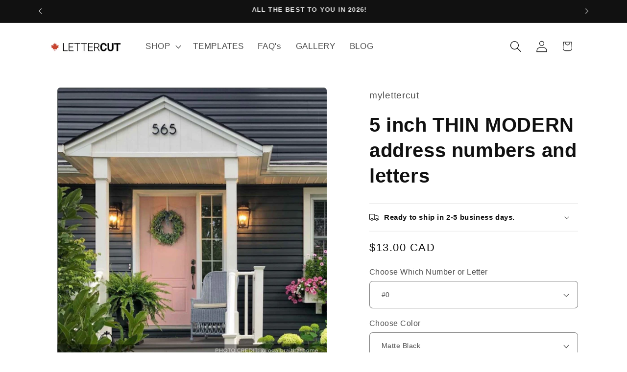

--- FILE ---
content_type: text/html; charset=utf-8
request_url: https://shop.mylettercut.com/products/5-inch-thin-modern-address-numbers-and-letters
body_size: 67245
content:

<!doctype html>
<html class="js" lang="en">
  <head>
    <script>
(() => {
  try {
    var e,
      t = navigator.userAgent,
      r = 0,
      n = (e, t, r) => e.setAttribute(t, r),
      s = (e, t) => e.removeAttribute(t),
      d = "tagName",
      o = "forEach",
      a = "indexOf",
      i = location.href.includes("nonopt=1") || (navigator.platform[a]("x86_64") > -1 && 0 > t[a]("CrOS")) || t[a]("power") > -1 || t[a]("rix") > -1;
      !i && (document.documentElement.classList.add("mainopt"));
	  window.mainopt = i;
    let c = new MutationObserver((e) => {
      e[o](({ addedNodes: e }) => {
        e[o]((e) => {
          if (
            "SCRIPT" === e[d] &&
            ("web-pixels-manager-setup" === e.id ||
              e.src.includes('yotpo') || e.src.includes('consentmo') || e.innerHTML.includes('consentmo') || e.src.includes('zeptoapps') || e.innerHTML.includes('pplr_') || e.src.includes('blocky-app') || e.src.includes('klaviyo') || e.src.includes('inbox-') || e.innerHTML.includes('klaviyo'))  &&
            1 === e.nodeType
          ) {
            if (e.src) {
              n(e, "d-src", e.src);
              s(e, "src");
            }
            if (e.type === 'module'){
              n(e, "dxt", 'module');
            };
            e.type = "load";
          }
        }),
          document.documentElement.classList.contains("xh") && c.disconnect();
      });
    });
    c.observe(document.documentElement, { childList: !0, subtree: !0 });
  } catch (i) {
    console.error("An error occurred:", i);
  }
})();	
</script>
<style id="xbgl">div:not(.xbg), section:not(.xbg), ifz:not(.xbg){background-image:none !important;}</style>
<script>
	var xllbp = 200,
		gfdl = 1e4,
		xllj = 1,
		xej = 0;
	class xls {
		constructor(e) {
			this.triggerEvents = e, this.eventOptions = {
				passive: !0
			}, this.userEventListener = this.tl.bind(this), this.ltgr, this.cslf, this.lslffd = 0, this.slfired = 0, this.slfire = 0, this.excluded_js = xej, this.xllj = xllj, this.xfonts = "undefined" != typeof xgft ? xgft : [], this.xstyles = [], this.xsts = {
				n: [],
				async: [],
				defer: [],
				lazy: []
			}, this.ajqrs = []
		}
		uea(e) {
			this.triggerEvents.forEach(t => window.addEventListener(t, e.userEventListener, e.eventOptions))
		}
		uer(e) {
			this.triggerEvents.forEach(t => window.removeEventListener(t, e.userEventListener, e.eventOptions))
		}
		tol() {
			"loading" === document.readyState ? document.addEventListener("DOMContentLoaded", this.lr.bind(this)) : this.lr()
		}
		tl() {
			this.uer(this), this.lslffd = 1, this.ahc("xh"), "loading" === document.readyState ? (document.addEventListener("DOMContentLoaded", this.lsr.bind(this)), this.slfire || document.addEventListener("DOMContentLoaded", this.lr.bind(this))) : (this.lsr(), this.slfire || this.lr())
		}
		async lsr() {
			this.cslf || (this.cslf = !0, this.rc(), document.getElementsByTagName("html")[0].setAttribute("data-css", this.xstyles.length), document.getElementsByTagName("html")[0].setAttribute("dcld", 0), this.prelss(this.xstyles), this.lsp())
		}
		async lsp() {
			setTimeout(function(e) {
				document.getElementsByTagName("html")[0].classList.contains("spl") ? e.lcc(e.xstyles) : e.lsp()
			}, 200, this)
		}
		async lr() {
			this.slfired || (this.slfired = !0, this.hel(), this.exedw(), this.rs(), this.ahc("xr"), "function" == typeof xeosj && xeosj(), this.prelss(this.xsts.n), this.prelss(this.xsts.defer), this.prelss(this.xsts.async), this.za(), this.zb(), await this.lss(this.xsts.n), await this.lss(this.xsts.defer), await this.lss(this.xsts.async), await this.edc(), await this.ewl(), window.dispatchEvent(new Event("xsts-loaded")), this.ahc("xst"), "function" == typeof xeoej && xeoej(), this.ltgr = setInterval(this.xtls, 500, this))
		}
		async xtls(e) {
			e.lslffd && (await e.lss(e.xsts.lazy), e.ahc("scld"), setTimeout(function(){e.ahc("scldl")}, 1000),clearInterval(e.ltgr))
		}
		ahc(e) {
			document.getElementsByTagName("html")[0].classList.add(e)
		}
		rs() {
			document.querySelectorAll("script[type=load]").forEach(e => {
				e.hasAttribute("d-src") ? e.hasAttribute("async") && !1 !== e.async ? this.xsts.async.push(e) : e.hasAttribute("defer") && !1 !== e.defer || "module" === e.getAttribute("dxt") ? this.xsts.defer.push(e) : this.xsts.n.push(e) : this.xsts.n.push(e)
			}), document.querySelectorAll("script[type=lload]").forEach(e => {
				this.xsts.lazy.push(e)
			})
		}
		rc() {
			document.querySelectorAll("link[d-href]").forEach(e => {
				this.xstyles.push(e)
			})
		}
		async es(e) {
			return await this.rpf(), new Promise(t => {
				let s = document.createElement("script"),
					a;
				[...e.attributes].forEach(e => {
					let t = e.nodeName;
					"type" !== t && "d-src" !== t && ("dxt" === t && (t = "type", a = e.nodeValue),  s.setAttribute(t, e.nodeValue))
				}), e.hasAttribute("d-src") ? (s.setAttribute("src", e.getAttribute("d-src")), s.addEventListener("load", t), s.addEventListener("error", t)) : (s.text = e.text, t()), null !== e.parentNode && e.parentNode.replaceChild(s, e)
			})
		}
		async ec(e) {
			var t;
			let s;
			return t = e, void((s = document.createElement("link")).href = t.getAttribute("d-href"), s.rel = "stylesheet", document.head.appendChild(s), t.parentNode.removeChild(t))
		}
		async lss(e) {
			let t = e.shift();
			return t ? (await this.es(t), this.lss(e)) : Promise.resolve()
		}
		async lcc(e) {
			let t = e.shift();
			return t ? (this.ec(t), this.lcc(e)) : "loaded"
		}
		async lfts(e) {
			var t = document.createDocumentFragment();
			e.forEach(e => {
				let s = document.createElement("link");
				s.href = e, s.rel = "stylesheet", t.appendChild(s)
			}), setTimeout(function() {
				document.head.appendChild(t)
			}, gfdl)
		}
		prelss(e) {
			var t = document.createDocumentFragment(),
				s = 0,
				a = this;
			[...e].forEach(i => {
				let r = i.getAttribute("d-src"),
					n = i.getAttribute("d-href");
				if (r) {
					let d = document.createElement("link");
					d.href = r, d.rel = "preload", d.as = "script", t.appendChild(d)
				} else if (n) {
					let l = document.createElement("link");
					l.href = n, l.rel = "preload", l.as = "style", s++, e.length == s && (l.dataset.last = 1), t.appendChild(l), l.onload = function() {
						fetch(this.href).then(e => e.blob()).then(e => {
							a.ucl()
						}).catch(e => {
							a.ucl()
						})
					}, l.onerror = function() {
						a.ucl()
					}
				}
			}), document.head.appendChild(t)
		}
		ucl() {
			document.getElementsByTagName("html")[0].setAttribute("dcld", parseInt(document.getElementsByTagName("html")[0].getAttribute("dcld")) + 1), document.getElementsByTagName("html")[0].getAttribute("data-css") == document.getElementsByTagName("html")[0].getAttribute("dcld") && document.getElementsByTagName("html")[0].classList.add("spl")
		}
		hel() {
			let e = {};

			function t(t, s) {
				! function(t) {
					function s(s) {
						return e[t].eventsToRewrite.indexOf(s) >= 0 ? "x" + s : s
					}
					e[t] || (e[t] = {
						originalFunctions: {
							add: t.addEventListener,
							remove: t.removeEventListener
						},
						eventsToRewrite: []
					}, t.addEventListener = function() {
						arguments[0] = s(arguments[0]), e[t].originalFunctions.add.apply(t, arguments)
					}, t.removeEventListener = function() {
						arguments[0] = s(arguments[0]), e[t].originalFunctions.remove.apply(t, arguments)
					})
				}(t), e[t].eventsToRewrite.push(s)
			}

			function s(e, t) {
				let s = e[t];
				Object.defineProperty(e, t, {
					get: () => s || function() {},
					set(a) {
						e["y" + t] = s = a
					}
				})
			}
			t(document, "DOMContentLoaded"), t(window, "DOMContentLoaded"), t(window, "load"), t(window, "pageshow"), t(document, "readystatechange"), s(document, "onreadystatechange"), s(window, "onload"), s(window, "onpageshow")
		}
		hj(e) {
			let t = window.jQuery;
			Object.defineProperty(window, "jQuery", {
				get: () => t,
				set(s) {
					if (s && s.fn && !e.ajqrs.includes(s)) {
						s.fn.ready = s.fn.init.prototype.ready = function(t) {
							if (void 0 !== t) return e.slfired ? e.domReadyFired ? t.bind(document)(s) : document.addEventListener("xDOMContentLoaded", () => t.bind(document)(s)) : t.bind(document)(s), s(document)
						};
						let a = s.fn.on;
						s.fn.on = s.fn.init.prototype.on = function() {
							if ("ready" == arguments[0]) {
								if (this[0] !== document) return a.apply(this, arguments), this;
								arguments[1].bind(document)(s)
							}
							if (this[0] === window) {
								function e(e) {
									return e.split(" ").map(e => "load" === e || 0 === e.indexOf("load.") ? "xjld" : e).join(" ")
								}
								"string" == typeof arguments[0] || arguments[0] instanceof String ? arguments[0] = e(arguments[0]) : "object" == typeof arguments[0] && Object.keys(arguments[0]).forEach(t => {
									Object.assign(arguments[0], {
										[e(t)]: arguments[0][t]
									})[t]
								})
							}
							return a.apply(this, arguments), this
						}, e.ajqrs.push(s)
					}
					t = s
				}
			})
		}
		async edc() {
			this.domReadyFired = !0, await this.rpf(), document.dispatchEvent(new Event("xDOMContentLoaded")), await this.rpf(), window.dispatchEvent(new Event("xDOMContentLoaded")), await this.rpf(), document.dispatchEvent(new Event("xreadystatechange")), await this.rpf(), document.yonreadystatechange && document.yonreadystatechange()
		}
		async ewl() {
			await this.rpf(), setTimeout(function() {
				window.dispatchEvent(new Event("xload"))
			}, 100), await this.rpf(), window.yonload && window.yonload(), await this.rpf(), this.ajqrs.forEach(e => e(window).trigger("xjld")), window.dispatchEvent(new Event("xps")), await this.rpf(), window.yonpageshow && window.yonpageshow()
		}
		exedw() {
			let e = new Map;
			document.write = document.writeln = function(t) {
				let s = document.currentScript,
					a = document.createRange(),
					i = s.parentElement,
					r = e.get(s);
				void 0 === r && (r = s.nextSibling, e.set(s, r));
				let n = document.createDocumentFragment();
				a.setStart(n, 0), n.appendChild(a.createContextualFragment(t)), i.insertBefore(n, r)
			}
		}
		async rpf() {
			return new Promise(e => requestAnimationFrame(e))
		}
		static et() {
			let e = new xls(["keydown", "mousemove", "touchmove", "touchstart", "touchend", "wheel"]);
			e.lfts(e.xfonts), e.uea(e), e.excluded_js || e.hj(e), e.xllj || (e.slfire = 1, e.tol());
			let t = setInterval(function e(s) {
				null != document.body && (document.body.getBoundingClientRect().top < -30 && s.tl(), clearInterval(t))
			}, 500, e)
		}	
		static ur() {
			let e = new xls(["keydown", "mousemove", "touchmove", "touchstart", "touchend", "wheel"]);
			e.lfts(e.xfonts), e.uea(e), e.excluded_js || e.hj(e), e.xllj || (e.slfire = 1, e.tol());
			e.tl();
		}
        
		za() {
			document.querySelectorAll(".analytics").forEach(function(e) {
				trekkie.integrations = !1;
				var t = document.createElement("script");
				t.innerHTML = e.innerHTML, e.parentNode.insertBefore(t, e.nextSibling), e.parentNode.removeChild(e)
			})
		}
		zb() {
			document.querySelectorAll(".boomerang").forEach(function(e) {
				window.BOOMR.version = !1;
				var t = document.createElement("script");
				t.innerHTML = e.innerHTML, e.parentNode.insertBefore(t, e.nextSibling), e.parentNode.removeChild(e)
			})
			setTimeout(function() {
				document.querySelectorAll(".rcss").forEach(function(a) {
					a.remove();
				});
			}, 8000);
		}
        
	}
	setTimeout(function() {
		xls.et();
	},1000);
</script>
    <!-- Google Consent Mode V2 Consentmo -->
    <script>
  window.consentmo_gcm_initial_state = "";
  window.consentmo_gcm_state = "0";
  window.consentmo_gcm_security_storage = "strict";
  window.consentmo_gcm_ad_storage = "marketing";
  window.consentmo_gcm_analytics_storage = "analytics";
  window.consentmo_gcm_functionality_storage = "functionality";
  window.consentmo_gcm_personalization_storage = "functionality";
  window.consentmo_gcm_ads_data_redaction = "true";
  window.consentmo_gcm_url_passthrough = "false";
  window.consentmo_gcm_data_layer_name = "dataLayer";
  
  // Google Consent Mode V2 integration script from Consentmo GDPR
  window.isenseRules = {};
  window.isenseRules.gcm = {
      gcmVersion: 2,
      integrationVersion: 3,
      customChanges: false,
      consentUpdated: false,
      initialState: 7,
      isCustomizationEnabled: false,
      adsDataRedaction: true,
      urlPassthrough: false,
      dataLayer: 'dataLayer',
      categories: { ad_personalization: "marketing", ad_storage: "marketing", ad_user_data: "marketing", analytics_storage: "analytics", functionality_storage: "functionality", personalization_storage: "functionality", security_storage: "strict"},
      storage: { ad_personalization: "false", ad_storage: "false", ad_user_data: "false", analytics_storage: "false", functionality_storage: "false", personalization_storage: "false", security_storage: "false", wait_for_update: 2000 }
  };
  if(window.consentmo_gcm_state !== null && window.consentmo_gcm_state !== "" && window.consentmo_gcm_state !== "0") {
    window.isenseRules.gcm.isCustomizationEnabled = true;
    window.isenseRules.gcm.initialState = window.consentmo_gcm_initial_state === null || window.consentmo_gcm_initial_state.trim() === "" ? window.isenseRules.gcm.initialState : window.consentmo_gcm_initial_state;
    window.isenseRules.gcm.categories.ad_storage = window.consentmo_gcm_ad_storage === null || window.consentmo_gcm_ad_storage.trim() === "" ? window.isenseRules.gcm.categories.ad_storage : window.consentmo_gcm_ad_storage;
    window.isenseRules.gcm.categories.ad_user_data = window.consentmo_gcm_ad_storage === null || window.consentmo_gcm_ad_storage.trim() === "" ? window.isenseRules.gcm.categories.ad_user_data : window.consentmo_gcm_ad_storage;
    window.isenseRules.gcm.categories.ad_personalization = window.consentmo_gcm_ad_storage === null || window.consentmo_gcm_ad_storage.trim() === "" ? window.isenseRules.gcm.categories.ad_personalization : window.consentmo_gcm_ad_storage;
    window.isenseRules.gcm.categories.analytics_storage = window.consentmo_gcm_analytics_storage === null || window.consentmo_gcm_analytics_storage.trim() === "" ? window.isenseRules.gcm.categories.analytics_storage : window.consentmo_gcm_analytics_storage;
    window.isenseRules.gcm.categories.functionality_storage = window.consentmo_gcm_functionality_storage === null || window.consentmo_gcm_functionality_storage.trim() === "" ? window.isenseRules.gcm.categories.functionality_storage : window.consentmo_gcm_functionality_storage;
    window.isenseRules.gcm.categories.personalization_storage = window.consentmo_gcm_personalization_storage === null || window.consentmo_gcm_personalization_storage.trim() === "" ? window.isenseRules.gcm.categories.personalization_storage : window.consentmo_gcm_personalization_storage;
    window.isenseRules.gcm.categories.security_storage = window.consentmo_gcm_security_storage === null || window.consentmo_gcm_security_storage.trim() === "" ? window.isenseRules.gcm.categories.security_storage : window.consentmo_gcm_security_storage;
    window.isenseRules.gcm.urlPassthrough = window.consentmo_gcm_url_passthrough === null || window.consentmo_gcm_url_passthrough.trim() === "" ? window.isenseRules.gcm.urlPassthrough : window.consentmo_gcm_url_passthrough;
    window.isenseRules.gcm.adsDataRedaction = window.consentmo_gcm_ads_data_redaction === null || window.consentmo_gcm_ads_data_redaction.trim() === "" ? window.isenseRules.gcm.adsDataRedaction : window.consentmo_gcm_ads_data_redaction;
    window.isenseRules.gcm.dataLayer = window.consentmo_gcm_data_layer_name === null || window.consentmo_gcm_data_layer_name.trim() === "" ? window.isenseRules.gcm.dataLayer : window.consentmo_gcm_data_layer_name;
  }
  window.isenseRules.initializeGcm = function (rules) {
    if(window.isenseRules.gcm.isCustomizationEnabled) {
      rules.initialState = window.isenseRules.gcm.initialState;
      rules.urlPassthrough = window.isenseRules.gcm.urlPassthrough === true || window.isenseRules.gcm.urlPassthrough === 'true';
      rules.adsDataRedaction = window.isenseRules.gcm.adsDataRedaction === true || window.isenseRules.gcm.adsDataRedaction === 'true';
    }
    
    let initialState = parseInt(rules.initialState);
    let marketingBlocked = initialState === 0 || initialState === 2 || initialState === 5 || initialState === 7;
    let analyticsBlocked = initialState === 0 || initialState === 3 || initialState === 6 || initialState === 7;
    let functionalityBlocked = initialState === 4 || initialState === 5 || initialState === 6 || initialState === 7;

    let gdprCache = localStorage.getItem('gdprCache') ? JSON.parse(localStorage.getItem('gdprCache')) : null;
    if (gdprCache && typeof gdprCache.updatedPreferences !== "undefined") {
      let updatedPreferences = gdprCache.updatedPreferences;
      marketingBlocked = parseInt(updatedPreferences.indexOf('marketing')) > -1;
      analyticsBlocked = parseInt(updatedPreferences.indexOf('analytics')) > -1;
      functionalityBlocked = parseInt(updatedPreferences.indexOf('functionality')) > -1;
    }

    Object.entries(rules.categories).forEach(category => {
      if(rules.storage.hasOwnProperty(category[0])) {
        switch(category[1]) {
          case 'strict':
            rules.storage[category[0]] = "granted";
            break;
          case 'marketing':
            rules.storage[category[0]] = marketingBlocked ? "denied" : "granted";
            break;
          case 'analytics':
            rules.storage[category[0]] = analyticsBlocked ? "denied" : "granted";
            break;
          case 'functionality':
            rules.storage[category[0]] = functionalityBlocked ? "denied" : "granted";
            break;
        }
      }
    });
    rules.consentUpdated = true;
    isenseRules.gcm = rules;
  }

  // Google Consent Mode - initialization start
  window.isenseRules.initializeGcm({
    ...window.isenseRules.gcm,
    adsDataRedaction: true,
    urlPassthrough: false,
    initialState: 7
  });

  /*
  * initialState acceptable values:
  * 0 - Set both ad_storage and analytics_storage to denied
  * 1 - Set all categories to granted
  * 2 - Set only ad_storage to denied
  * 3 - Set only analytics_storage to denied
  * 4 - Set only functionality_storage to denied
  * 5 - Set both ad_storage and functionality_storage to denied
  * 6 - Set both analytics_storage and functionality_storage to denied
  * 7 - Set all categories to denied
  */

  window[window.isenseRules.gcm.dataLayer] = window[window.isenseRules.gcm.dataLayer] || [];
  function gtag() { window[window.isenseRules.gcm.dataLayer].push(arguments); }
  gtag("consent", "default", isenseRules.gcm.storage);
  isenseRules.gcm.adsDataRedaction && gtag("set", "ads_data_redaction", isenseRules.gcm.adsDataRedaction);
  isenseRules.gcm.urlPassthrough && gtag("set", "url_passthrough", isenseRules.gcm.urlPassthrough);
</script>
    <script>
  var wpShopifyTracking = {}

  

  
    wpShopifyTracking.product =
      {
        collections: 'THIN MODERN address numbers',
        tags: '5_inch_house_numbers,Address_Letters,Address_Numbers,Address_sign_number,Apartment_Numbers,black,Door_Numbers,first_home_gift,floating_numbers,front_door_numbers,home_address_numbers,HOUSE NUMBERS,house_address_sign,house_number_sign,house_warming_gift,Mailbox_Numbers,modern_address_signs,Modern_House_Numbers,Modern_letters,Modern_Numbers,Numbers_and_Letters,silver,street_numbers,THIN MODERN numbers,White'
      }
  
</script>

    <meta charset="utf-8">
    <meta http-equiv="X-UA-Compatible" content="IE=edge">
    <meta name="viewport" content="width=device-width,initial-scale=1">
    <meta name="theme-color" content="">
    <link rel="canonical" href="https://shop.mylettercut.com/products/5-inch-thin-modern-address-numbers-and-letters"><link rel="icon" type="image/png" href="//shop.mylettercut.com/cdn/shop/files/icon-03.jpg?crop=center&height=32&v=1663279825&width=32"><link rel="preconnect" href="https://fonts.shopifycdn.com" crossorigin><title>
      5 inch THIN MODERN address numbers and letters
 &ndash; LETTERCUT</title>

    
      <meta name="description" content="The THIN MODERN house number is the perfect way to accessorize your address sign, mailbox or add style and elegance to your front door. All numbers can be mounted away from wall that appears as if they are floating and creates the perfect shadow effect. All alphabet letters are available for spelling your street or business name. Easy to install and durable letters for outdoor signs.">
    

    

<meta property="og:site_name" content="LETTERCUT">
<meta property="og:url" content="https://shop.mylettercut.com/products/5-inch-thin-modern-address-numbers-and-letters">
<meta property="og:title" content="5 inch THIN MODERN address numbers and letters">
<meta property="og:type" content="product">
<meta property="og:description" content="The THIN MODERN house number is the perfect way to accessorize your address sign, mailbox or add style and elegance to your front door. All numbers can be mounted away from wall that appears as if they are floating and creates the perfect shadow effect. All alphabet letters are available for spelling your street or business name. Easy to install and durable letters for outdoor signs."><meta property="og:image" content="http://shop.mylettercut.com/cdn/shop/files/1_2ff4419b-a270-452b-a9e9-dc71e6e46671.jpg?v=1717704707">
  <meta property="og:image:secure_url" content="https://shop.mylettercut.com/cdn/shop/files/1_2ff4419b-a270-452b-a9e9-dc71e6e46671.jpg?v=1717704707">
  <meta property="og:image:width" content="2000">
  <meta property="og:image:height" content="2000"><meta property="og:price:amount" content="13.00">
  <meta property="og:price:currency" content="CAD"><meta name="twitter:card" content="summary_large_image">
<meta name="twitter:title" content="5 inch THIN MODERN address numbers and letters">
<meta name="twitter:description" content="The THIN MODERN house number is the perfect way to accessorize your address sign, mailbox or add style and elegance to your front door. All numbers can be mounted away from wall that appears as if they are floating and creates the perfect shadow effect. All alphabet letters are available for spelling your street or business name. Easy to install and durable letters for outdoor signs.">


    <script src="//shop.mylettercut.com/cdn/shop/t/59/assets/constants.js?v=33607717734045830721768469978" defer="defer"></script>
    <script src="//shop.mylettercut.com/cdn/shop/t/59/assets/pubsub.js?v=138407376520362179371768470019" defer="defer"></script>
    <script src="//shop.mylettercut.com/cdn/shop/t/59/assets/global.js?v=27106647551069548731768469981" defer="defer"></script>
    <script src="//shop.mylettercut.com/cdn/shop/t/59/assets/details-disclosure.js?v=120846309882093687821768469979" defer="defer"></script>
    <script src="//shop.mylettercut.com/cdn/shop/t/59/assets/details-modal.js?v=41426567806028824261768469979" defer="defer"></script>
    <script src="//shop.mylettercut.com/cdn/shop/t/59/assets/search-form.js?v=150851148634739733621768470023" defer="defer"></script>
      <script type="load">window.performance && window.performance.mark && window.performance.mark('shopify.content_for_header.start');</script><meta name="google-site-verification" content="fsM_PxEklvp3L2rYcyOtBCLSJwCK3dfnMmLexZz5J98">
<meta name="facebook-domain-verification" content="sx87uxrt9be9dh54ueng82g4b71k2o">
<meta id="shopify-digital-wallet" name="shopify-digital-wallet" content="/64187695361/digital_wallets/dialog">
<meta name="shopify-checkout-api-token" content="c5b05ab23a934af550c75bcc50625c93">
<meta id="in-context-paypal-metadata" data-shop-id="64187695361" data-venmo-supported="false" data-environment="production" data-locale="en_US" data-paypal-v4="true" data-currency="CAD">
<link rel="alternate" hreflang="x-default" href="https://shop.mylettercut.com/products/5-inch-thin-modern-address-numbers-and-letters">
<link rel="alternate" hreflang="en" href="https://shop.mylettercut.com/products/5-inch-thin-modern-address-numbers-and-letters">
<link rel="alternate" hreflang="en-US" href="https://shop.mylettercut.com/en-us/products/5-inch-thin-modern-address-numbers-and-letters">
<link rel="alternate" type="application/json+oembed" href="https://shop.mylettercut.com/products/5-inch-thin-modern-address-numbers-and-letters.oembed">
<script type="load" d-src="/checkouts/internal/preloads.js?locale=en-CA"></script>
<link rel="preconnect" href="https://shop.app" crossorigin="anonymous">
<script type="lload" d-src="https://shop.app/checkouts/internal/preloads.js?locale=en-CA&shop_id=64187695361" crossorigin="anonymous"></script>
<script id="apple-pay-shop-capabilities" type="application/json">{"shopId":64187695361,"countryCode":"CA","currencyCode":"CAD","merchantCapabilities":["supports3DS"],"merchantId":"gid:\/\/shopify\/Shop\/64187695361","merchantName":"LETTERCUT","requiredBillingContactFields":["postalAddress","email"],"requiredShippingContactFields":["postalAddress","email"],"shippingType":"shipping","supportedNetworks":["visa","masterCard","amex","discover","interac","jcb"],"total":{"type":"pending","label":"LETTERCUT","amount":"1.00"},"shopifyPaymentsEnabled":true,"supportsSubscriptions":true}</script>
<script id="shopify-features" type="application/json">{"accessToken":"c5b05ab23a934af550c75bcc50625c93","betas":["rich-media-storefront-analytics"],"domain":"shop.mylettercut.com","predictiveSearch":true,"shopId":64187695361,"locale":"en"}</script>
<script>var Shopify = Shopify || {};
Shopify.shop = "mylettercut.myshopify.com";
Shopify.locale = "en";
Shopify.currency = {"active":"CAD","rate":"1.0"};
Shopify.country = "CA";
Shopify.theme = {"name":"Speed2.0 of L20  SWIFT - post OPTIMIZED ","id":157387587841,"schema_name":"Craft","schema_version":"15.4.1","theme_store_id":null,"role":"main"};
Shopify.theme.handle = "null";
Shopify.theme.style = {"id":null,"handle":null};
Shopify.cdnHost = "shop.mylettercut.com/cdn";
Shopify.routes = Shopify.routes || {};
Shopify.routes.root = "/";</script>
<script dxt="module" type="load">!function(o){(o.Shopify=o.Shopify||{}).modules=!0}(window);</script>
<script>!function(o){function n(){var o=[];function n(){o.push(Array.prototype.slice.apply(arguments))}return n.q=o,n}var t=o.Shopify=o.Shopify||{};t.loadFeatures=n(),t.autoloadFeatures=n()}(window);</script>
<script type="load">
  window.ShopifyPay = window.ShopifyPay || {};
  window.ShopifyPay.apiHost = "shop.app\/pay";
  window.ShopifyPay.redirectState = null;
</script>
<script id="shop-js-analytics" type="application/json">{"pageType":"product"}</script>
<script type="load" dxt="module" d-src="//shop.mylettercut.com/cdn/shopifycloud/shop-js/modules/v2/client.init-shop-cart-sync_BT-GjEfc.en.esm.js"></script>
<script type="load" dxt="module" d-src="//shop.mylettercut.com/cdn/shopifycloud/shop-js/modules/v2/chunk.common_D58fp_Oc.esm.js"></script>
<script type="load" dxt="module" d-src="//shop.mylettercut.com/cdn/shopifycloud/shop-js/modules/v2/chunk.modal_xMitdFEc.esm.js"></script>
<script dxt="module" type="load">
  await import("//shop.mylettercut.com/cdn/shopifycloud/shop-js/modules/v2/client.init-shop-cart-sync_BT-GjEfc.en.esm.js");
await import("//shop.mylettercut.com/cdn/shopifycloud/shop-js/modules/v2/chunk.common_D58fp_Oc.esm.js");
await import("//shop.mylettercut.com/cdn/shopifycloud/shop-js/modules/v2/chunk.modal_xMitdFEc.esm.js");

  window.Shopify.SignInWithShop?.initShopCartSync?.({"fedCMEnabled":true,"windoidEnabled":true});

</script>
<script type="load" dxt="module" d-src="//shop.mylettercut.com/cdn/shopifycloud/shop-js/modules/v2/client.payment-terms_Ci9AEqFq.en.esm.js"></script>
<script type="load" dxt="module" d-src="//shop.mylettercut.com/cdn/shopifycloud/shop-js/modules/v2/chunk.common_D58fp_Oc.esm.js"></script>
<script type="load" dxt="module" d-src="//shop.mylettercut.com/cdn/shopifycloud/shop-js/modules/v2/chunk.modal_xMitdFEc.esm.js"></script>
<script dxt="module" type="load">
  await import("//shop.mylettercut.com/cdn/shopifycloud/shop-js/modules/v2/client.payment-terms_Ci9AEqFq.en.esm.js");
await import("//shop.mylettercut.com/cdn/shopifycloud/shop-js/modules/v2/chunk.common_D58fp_Oc.esm.js");
await import("//shop.mylettercut.com/cdn/shopifycloud/shop-js/modules/v2/chunk.modal_xMitdFEc.esm.js");

  
</script>
<script type="load">
  window.Shopify = window.Shopify || {};
  if (!window.Shopify.featureAssets) window.Shopify.featureAssets = {};
  window.Shopify.featureAssets['shop-js'] = {"shop-cart-sync":["modules/v2/client.shop-cart-sync_DZOKe7Ll.en.esm.js","modules/v2/chunk.common_D58fp_Oc.esm.js","modules/v2/chunk.modal_xMitdFEc.esm.js"],"init-fed-cm":["modules/v2/client.init-fed-cm_B6oLuCjv.en.esm.js","modules/v2/chunk.common_D58fp_Oc.esm.js","modules/v2/chunk.modal_xMitdFEc.esm.js"],"shop-cash-offers":["modules/v2/client.shop-cash-offers_D2sdYoxE.en.esm.js","modules/v2/chunk.common_D58fp_Oc.esm.js","modules/v2/chunk.modal_xMitdFEc.esm.js"],"shop-login-button":["modules/v2/client.shop-login-button_QeVjl5Y3.en.esm.js","modules/v2/chunk.common_D58fp_Oc.esm.js","modules/v2/chunk.modal_xMitdFEc.esm.js"],"pay-button":["modules/v2/client.pay-button_DXTOsIq6.en.esm.js","modules/v2/chunk.common_D58fp_Oc.esm.js","modules/v2/chunk.modal_xMitdFEc.esm.js"],"shop-button":["modules/v2/client.shop-button_DQZHx9pm.en.esm.js","modules/v2/chunk.common_D58fp_Oc.esm.js","modules/v2/chunk.modal_xMitdFEc.esm.js"],"avatar":["modules/v2/client.avatar_BTnouDA3.en.esm.js"],"init-windoid":["modules/v2/client.init-windoid_CR1B-cfM.en.esm.js","modules/v2/chunk.common_D58fp_Oc.esm.js","modules/v2/chunk.modal_xMitdFEc.esm.js"],"init-shop-for-new-customer-accounts":["modules/v2/client.init-shop-for-new-customer-accounts_C_vY_xzh.en.esm.js","modules/v2/client.shop-login-button_QeVjl5Y3.en.esm.js","modules/v2/chunk.common_D58fp_Oc.esm.js","modules/v2/chunk.modal_xMitdFEc.esm.js"],"init-shop-email-lookup-coordinator":["modules/v2/client.init-shop-email-lookup-coordinator_BI7n9ZSv.en.esm.js","modules/v2/chunk.common_D58fp_Oc.esm.js","modules/v2/chunk.modal_xMitdFEc.esm.js"],"init-shop-cart-sync":["modules/v2/client.init-shop-cart-sync_BT-GjEfc.en.esm.js","modules/v2/chunk.common_D58fp_Oc.esm.js","modules/v2/chunk.modal_xMitdFEc.esm.js"],"shop-toast-manager":["modules/v2/client.shop-toast-manager_DiYdP3xc.en.esm.js","modules/v2/chunk.common_D58fp_Oc.esm.js","modules/v2/chunk.modal_xMitdFEc.esm.js"],"init-customer-accounts":["modules/v2/client.init-customer-accounts_D9ZNqS-Q.en.esm.js","modules/v2/client.shop-login-button_QeVjl5Y3.en.esm.js","modules/v2/chunk.common_D58fp_Oc.esm.js","modules/v2/chunk.modal_xMitdFEc.esm.js"],"init-customer-accounts-sign-up":["modules/v2/client.init-customer-accounts-sign-up_iGw4briv.en.esm.js","modules/v2/client.shop-login-button_QeVjl5Y3.en.esm.js","modules/v2/chunk.common_D58fp_Oc.esm.js","modules/v2/chunk.modal_xMitdFEc.esm.js"],"shop-follow-button":["modules/v2/client.shop-follow-button_CqMgW2wH.en.esm.js","modules/v2/chunk.common_D58fp_Oc.esm.js","modules/v2/chunk.modal_xMitdFEc.esm.js"],"checkout-modal":["modules/v2/client.checkout-modal_xHeaAweL.en.esm.js","modules/v2/chunk.common_D58fp_Oc.esm.js","modules/v2/chunk.modal_xMitdFEc.esm.js"],"shop-login":["modules/v2/client.shop-login_D91U-Q7h.en.esm.js","modules/v2/chunk.common_D58fp_Oc.esm.js","modules/v2/chunk.modal_xMitdFEc.esm.js"],"lead-capture":["modules/v2/client.lead-capture_BJmE1dJe.en.esm.js","modules/v2/chunk.common_D58fp_Oc.esm.js","modules/v2/chunk.modal_xMitdFEc.esm.js"],"payment-terms":["modules/v2/client.payment-terms_Ci9AEqFq.en.esm.js","modules/v2/chunk.common_D58fp_Oc.esm.js","modules/v2/chunk.modal_xMitdFEc.esm.js"]};
</script>
<script type="load">(function() {
  var isLoaded = false;
  function asyncLoad() {
    if (isLoaded) return;
    isLoaded = true;
    var urls = ["https:\/\/gdprcdn.b-cdn.net\/js\/gdpr_cookie_consent.min.js?shop=mylettercut.myshopify.com","https:\/\/cdn.nfcube.com\/544d36822dd6e03f573f61b3550c5a36.js?shop=mylettercut.myshopify.com","\/\/cdn.wishpond.net\/connect.js?merchantId=1848804\u0026writeKey=2f5549f03f2e\u0026shop=mylettercut.myshopify.com","https:\/\/getwinback.com\/new-winback\/assets\/js\/winback.js?shop=mylettercut.myshopify.com"];
    for (var i = 0; i < urls.length; i++) {
      var s = document.createElement('script');
      s.type = 'text/javascript';
      s.async = true;
      s.src = urls[i];
      var x = document.getElementsByTagName('script')[0];
      x.parentNode.insertBefore(s, x);
    }
  };
  if(window.attachEvent) {
    window.attachEvent('onload', asyncLoad);
  } else {
    window.addEventListener('xDOMContentLoaded', asyncLoad, false);
  }
})();</script>
<script id="__st">var __st={"a":64187695361,"offset":-21600,"reqid":"5c1f6f76-9619-4909-be67-759212f620d0-1769460141","pageurl":"shop.mylettercut.com\/products\/5-inch-thin-modern-address-numbers-and-letters","u":"abd990a60ab2","p":"product","rtyp":"product","rid":7816113389825};</script>
<script type="load">window.ShopifyPaypalV4VisibilityTracking = true;</script>
<script id="captcha-bootstrap">!function(){'use strict';const t='contact',e='account',n='new_comment',o=[[t,t],['blogs',n],['comments',n],[t,'customer']],c=[[e,'customer_login'],[e,'guest_login'],[e,'recover_customer_password'],[e,'create_customer']],r=t=>t.map((([t,e])=>`form[action*='/${t}']:not([data-nocaptcha='true']) input[name='form_type'][value='${e}']`)).join(','),a=t=>()=>t?[...document.querySelectorAll(t)].map((t=>t.form)):[];function s(){const t=[...o],e=r(t);return a(e)}const i='password',u='form_key',d=['recaptcha-v3-token','g-recaptcha-response','h-captcha-response',i],f=()=>{try{return window.sessionStorage}catch{return}},m='__shopify_v',_=t=>t.elements[u];function p(t,e,n=!1){try{const o=window.sessionStorage,c=JSON.parse(o.getItem(e)),{data:r}=function(t){const{data:e,action:n}=t;return t[m]||n?{data:e,action:n}:{data:t,action:n}}(c);for(const[e,n]of Object.entries(r))t.elements[e]&&(t.elements[e].value=n);n&&o.removeItem(e)}catch(o){console.error('form repopulation failed',{error:o})}}const l='form_type',E='cptcha';function T(t){t.dataset[E]=!0}const w=window,h=w.document,L='Shopify',v='ce_forms',y='captcha';let A=!1;((t,e)=>{const n=(g='f06e6c50-85a8-45c8-87d0-21a2b65856fe',I='https://cdn.shopify.com/shopifycloud/storefront-forms-hcaptcha/ce_storefront_forms_captcha_hcaptcha.v1.5.2.iife.js',D={infoText:'Protected by hCaptcha',privacyText:'Privacy',termsText:'Terms'},(t,e,n)=>{const o=w[L][v],c=o.bindForm;if(c)return c(t,g,e,D).then(n);var r;o.q.push([[t,g,e,D],n]),r=I,A||(h.body.append(Object.assign(h.createElement('script'),{id:'captcha-provider',async:!0,src:r})),A=!0)});var g,I,D;w[L]=w[L]||{},w[L][v]=w[L][v]||{},w[L][v].q=[],w[L][y]=w[L][y]||{},w[L][y].protect=function(t,e){n(t,void 0,e),T(t)},Object.freeze(w[L][y]),function(t,e,n,w,h,L){const[v,y,A,g]=function(t,e,n){const i=e?o:[],u=t?c:[],d=[...i,...u],f=r(d),m=r(i),_=r(d.filter((([t,e])=>n.includes(e))));return[a(f),a(m),a(_),s()]}(w,h,L),I=t=>{const e=t.target;return e instanceof HTMLFormElement?e:e&&e.form},D=t=>v().includes(t);t.addEventListener('submit',(t=>{const e=I(t);if(!e)return;const n=D(e)&&!e.dataset.hcaptchaBound&&!e.dataset.recaptchaBound,o=_(e),c=g().includes(e)&&(!o||!o.value);(n||c)&&t.preventDefault(),c&&!n&&(function(t){try{if(!f())return;!function(t){const e=f();if(!e)return;const n=_(t);if(!n)return;const o=n.value;o&&e.removeItem(o)}(t);const e=Array.from(Array(32),(()=>Math.random().toString(36)[2])).join('');!function(t,e){_(t)||t.append(Object.assign(document.createElement('input'),{type:'hidden',name:u})),t.elements[u].value=e}(t,e),function(t,e){const n=f();if(!n)return;const o=[...t.querySelectorAll(`input[type='${i}']`)].map((({name:t})=>t)),c=[...d,...o],r={};for(const[a,s]of new FormData(t).entries())c.includes(a)||(r[a]=s);n.setItem(e,JSON.stringify({[m]:1,action:t.action,data:r}))}(t,e)}catch(e){console.error('failed to persist form',e)}}(e),e.submit())}));const S=(t,e)=>{t&&!t.dataset[E]&&(n(t,e.some((e=>e===t))),T(t))};for(const o of['focusin','change'])t.addEventListener(o,(t=>{const e=I(t);D(e)&&S(e,y())}));const B=e.get('form_key'),M=e.get(l),P=B&&M;t.addEventListener('xDOMContentLoaded',(()=>{const t=y();if(P)for(const e of t)e.elements[l].value===M&&p(e,B);[...new Set([...A(),...v().filter((t=>'true'===t.dataset.shopifyCaptcha))])].forEach((e=>S(e,t)))}))}(h,new URLSearchParams(w.location.search),n,t,e,['guest_login'])})(!0,!0)}();</script>
<script integrity="sha256-4kQ18oKyAcykRKYeNunJcIwy7WH5gtpwJnB7kiuLZ1E=" data-source-attribution="shopify.loadfeatures" type="load" d-src="//shop.mylettercut.com/cdn/shopifycloud/storefront/assets/storefront/load_feature-a0a9edcb.js" crossorigin="anonymous"></script>
<script crossorigin="anonymous" type="load" d-src="//shop.mylettercut.com/cdn/shopifycloud/storefront/assets/shopify_pay/storefront-65b4c6d7.js?v=20250812"></script>
<script data-source-attribution="shopify.dynamic_checkout.dynamic.init">var Shopify=Shopify||{};Shopify.PaymentButton=Shopify.PaymentButton||{isStorefrontPortableWallets:!0,init:function(){window.Shopify.PaymentButton.init=function(){};var t=document.createElement("script");t.src="https://shop.mylettercut.com/cdn/shopifycloud/portable-wallets/latest/portable-wallets.en.js",t.type="module",document.head.appendChild(t)}};
</script>
<script data-source-attribution="shopify.dynamic_checkout.buyer_consent">
  function portableWalletsHideBuyerConsent(e){var t=document.getElementById("shopify-buyer-consent"),n=document.getElementById("shopify-subscription-policy-button");t&&n&&(t.classList.add("hidden"),t.setAttribute("aria-hidden","true"),n.removeEventListener("click",e))}function portableWalletsShowBuyerConsent(e){var t=document.getElementById("shopify-buyer-consent"),n=document.getElementById("shopify-subscription-policy-button");t&&n&&(t.classList.remove("hidden"),t.removeAttribute("aria-hidden"),n.addEventListener("click",e))}window.Shopify?.PaymentButton&&(window.Shopify.PaymentButton.hideBuyerConsent=portableWalletsHideBuyerConsent,window.Shopify.PaymentButton.showBuyerConsent=portableWalletsShowBuyerConsent);
</script>
<script type="load">
  function portableWalletsCleanup(e){e&&e.src&&console.error("Failed to load portable wallets script "+e.src);var t=document.querySelectorAll("shopify-accelerated-checkout .shopify-payment-button__skeleton, shopify-accelerated-checkout-cart .wallet-cart-button__skeleton"),e=document.getElementById("shopify-buyer-consent");for(let e=0;e<t.length;e++)t[e].remove();e&&e.remove()}function portableWalletsNotLoadedAsModule(e){e instanceof ErrorEvent&&"string"==typeof e.message&&e.message.includes("import.meta")&&"string"==typeof e.filename&&e.filename.includes("portable-wallets")&&(window.removeEventListener("error",portableWalletsNotLoadedAsModule),window.Shopify.PaymentButton.failedToLoad=e,"loading"===document.readyState?document.addEventListener("xDOMContentLoaded",window.Shopify.PaymentButton.init):window.Shopify.PaymentButton.init())}window.addEventListener("error",portableWalletsNotLoadedAsModule);
</script>

<script dxt="module" type="load" d-src="https://shop.mylettercut.com/cdn/shopifycloud/portable-wallets/latest/portable-wallets.en.js" onError="portableWalletsCleanup(this)" crossorigin="anonymous"></script>
<script nomodule>
  document.addEventListener("xDOMContentLoaded", portableWalletsCleanup);
</script>

<link id="shopify-accelerated-checkout-styles" rel="stylesheet" media="screen" href="https://shop.mylettercut.com/cdn/shopifycloud/portable-wallets/latest/accelerated-checkout-backwards-compat.css" crossorigin="anonymous">
<style id="shopify-accelerated-checkout-cart">
        #shopify-buyer-consent {
  margin-top: 1em;
  display: inline-block;
  width: 100%;
}

#shopify-buyer-consent.hidden {
  display: none;
}

#shopify-subscription-policy-button {
  background: none;
  border: none;
  padding: 0;
  text-decoration: underline;
  font-size: inherit;
  cursor: pointer;
}

#shopify-subscription-policy-button::before {
  box-shadow: none;
}

      </style>
<script id="sections-script" data-sections="header" defer="defer" src="//shop.mylettercut.com/cdn/shop/t/59/compiled_assets/scripts.js?v=3328"></script>
<script type="load">window.performance && window.performance.mark && window.performance.mark('shopify.content_for_header.end');</script>
      <script>var trekkie=[];trekkie.integrations=!0;window.BOOMR={},window.BOOMR.version=true;</script>

    
    <script>if (!window.mainopt) {document.write("\n    \u003cstyle\u003e\n      @font-face {\n  font-family: Roboto;\n  font-weight: 400;\n  font-style: normal;\n  font-display: swap;\n  src: url(\"\/\/shop.mylettercut.com\/cdn\/fonts\/roboto\/roboto_n4.2019d890f07b1852f56ce63ba45b2db45d852cba.woff2\") format(\"woff2\"),\n       url(\"\/\/shop.mylettercut.com\/cdn\/fonts\/roboto\/roboto_n4.238690e0007583582327135619c5f7971652fa9d.woff\") format(\"woff\");\n}\n\n      @font-face {\n  font-family: Roboto;\n  font-weight: 700;\n  font-style: normal;\n  font-display: swap;\n  src: url(\"\/\/shop.mylettercut.com\/cdn\/fonts\/roboto\/roboto_n7.f38007a10afbbde8976c4056bfe890710d51dec2.woff2\") format(\"woff2\"),\n       url(\"\/\/shop.mylettercut.com\/cdn\/fonts\/roboto\/roboto_n7.94bfdd3e80c7be00e128703d245c207769d763f9.woff\") format(\"woff\");\n}\n\n      @font-face {\n  font-family: Roboto;\n  font-weight: 400;\n  font-style: italic;\n  font-display: swap;\n  src: url(\"\/\/shop.mylettercut.com\/cdn\/fonts\/roboto\/roboto_i4.57ce898ccda22ee84f49e6b57ae302250655e2d4.woff2\") format(\"woff2\"),\n       url(\"\/\/shop.mylettercut.com\/cdn\/fonts\/roboto\/roboto_i4.b21f3bd061cbcb83b824ae8c7671a82587b264bf.woff\") format(\"woff\");\n}\n\n      @font-face {\n  font-family: Roboto;\n  font-weight: 700;\n  font-style: italic;\n  font-display: swap;\n  src: url(\"\/\/shop.mylettercut.com\/cdn\/fonts\/roboto\/roboto_i7.7ccaf9410746f2c53340607c42c43f90a9005937.woff2\") format(\"woff2\"),\n       url(\"\/\/shop.mylettercut.com\/cdn\/fonts\/roboto\/roboto_i7.49ec21cdd7148292bffea74c62c0df6e93551516.woff\") format(\"woff\");\n}\n\n      @font-face {\n  font-family: Roboto;\n  font-weight: 700;\n  font-style: normal;\n  font-display: swap;\n  src: url(\"\/\/shop.mylettercut.com\/cdn\/fonts\/roboto\/roboto_n7.f38007a10afbbde8976c4056bfe890710d51dec2.woff2\") format(\"woff2\"),\n       url(\"\/\/shop.mylettercut.com\/cdn\/fonts\/roboto\/roboto_n7.94bfdd3e80c7be00e128703d245c207769d763f9.woff\") format(\"woff\");\n}\n\n    \u003c\/style\u003e  \n    ");}document.close();</script>
    <style data-shopify>
      
        :root,
        .color-background-1 {
          --color-background: 255,255,255;
        
          --gradient-background: #ffffff;
        

        

        --color-foreground: 17,17,17;
        --color-background-contrast: 191,191,191;
        --color-shadow: 17,17,17;
        --color-button: 94,102,77;
        --color-button-text: 244,242,239;
        --color-secondary-button: 255,255,255;
        --color-secondary-button-text: 169,146,118;
        --color-link: 169,146,118;
        --color-badge-foreground: 17,17,17;
        --color-badge-background: 255,255,255;
        --color-badge-border: 17,17,17;
        --payment-terms-background-color: rgb(255 255 255);
      }
      
        
        .color-background-2 {
          --color-background: 244,242,239;
        
          --gradient-background: #f4f2ef;
        

        

        --color-foreground: 17,17,17;
        --color-background-contrast: 192,181,163;
        --color-shadow: 17,17,17;
        --color-button: 17,17,17;
        --color-button-text: 244,242,239;
        --color-secondary-button: 244,242,239;
        --color-secondary-button-text: 17,17,17;
        --color-link: 17,17,17;
        --color-badge-foreground: 17,17,17;
        --color-badge-background: 244,242,239;
        --color-badge-border: 17,17,17;
        --payment-terms-background-color: rgb(244 242 239);
      }
      
        
        .color-inverse {
          --color-background: 17,17,17;
        
          --gradient-background: #111111;
        

        

        --color-foreground: 255,255,255;
        --color-background-contrast: 145,145,145;
        --color-shadow: 255,255,255;
        --color-button: 169,146,118;
        --color-button-text: 255,255,255;
        --color-secondary-button: 17,17,17;
        --color-secondary-button-text: 169,146,118;
        --color-link: 169,146,118;
        --color-badge-foreground: 255,255,255;
        --color-badge-background: 17,17,17;
        --color-badge-border: 255,255,255;
        --payment-terms-background-color: rgb(17 17 17);
      }
      
        
        .color-accent-1 {
          --color-background: 94,102,77;
        
          --gradient-background: #5e664d;
        

        

        --color-foreground: 244,242,239;
        --color-background-contrast: 27,29,22;
        --color-shadow: 17,17,17;
        --color-button: 244,242,239;
        --color-button-text: 94,102,77;
        --color-secondary-button: 94,102,77;
        --color-secondary-button-text: 244,242,239;
        --color-link: 244,242,239;
        --color-badge-foreground: 244,242,239;
        --color-badge-background: 94,102,77;
        --color-badge-border: 244,242,239;
        --payment-terms-background-color: rgb(94 102 77);
      }
      
        
        .color-accent-2 {
          --color-background: 169,146,118;
        
          --gradient-background: #a99276;
        

        

        --color-foreground: 244,242,239;
        --color-background-contrast: 98,82,62;
        --color-shadow: 17,17,17;
        --color-button: 244,242,239;
        --color-button-text: 169,146,118;
        --color-secondary-button: 169,146,118;
        --color-secondary-button-text: 244,242,239;
        --color-link: 244,242,239;
        --color-badge-foreground: 244,242,239;
        --color-badge-background: 169,146,118;
        --color-badge-border: 244,242,239;
        --payment-terms-background-color: rgb(169 146 118);
      }
      
        
        .color-scheme-5512f778-8a4d-4efa-84ce-9540be4a28be {
          --color-background: 17,17,17;
        
          --gradient-background: #111111;
        

        

        --color-foreground: 169,146,118;
        --color-background-contrast: 145,145,145;
        --color-shadow: 201,199,193;
        --color-button: 94,102,77;
        --color-button-text: 244,242,239;
        --color-secondary-button: 17,17,17;
        --color-secondary-button-text: 244,242,239;
        --color-link: 244,242,239;
        --color-badge-foreground: 169,146,118;
        --color-badge-background: 17,17,17;
        --color-badge-border: 169,146,118;
        --payment-terms-background-color: rgb(17 17 17);
      }
      
        
        .color-scheme-b1232833-80bb-4fa2-a707-103298121055 {
          --color-background: 255,255,255;
        
          --gradient-background: #ffffff;
        

        

        --color-foreground: 169,146,118;
        --color-background-contrast: 191,191,191;
        --color-shadow: 17,17,17;
        --color-button: 94,102,77;
        --color-button-text: 244,242,239;
        --color-secondary-button: 255,255,255;
        --color-secondary-button-text: 169,146,118;
        --color-link: 169,146,118;
        --color-badge-foreground: 169,146,118;
        --color-badge-background: 255,255,255;
        --color-badge-border: 169,146,118;
        --payment-terms-background-color: rgb(255 255 255);
      }
      
        
        .color-scheme-f3f7221c-37ba-4664-a056-5a77af54292b {
          --color-background: 169,146,118;
        
          --gradient-background: #a99276;
        

        

        --color-foreground: 17,17,17;
        --color-background-contrast: 98,82,62;
        --color-shadow: 17,17,17;
        --color-button: 17,17,17;
        --color-button-text: 244,242,239;
        --color-secondary-button: 169,146,118;
        --color-secondary-button-text: 255,255,255;
        --color-link: 255,255,255;
        --color-badge-foreground: 17,17,17;
        --color-badge-background: 169,146,118;
        --color-badge-border: 17,17,17;
        --payment-terms-background-color: rgb(169 146 118);
      }
      
        
        .color-scheme-5342f4ad-2592-49cb-b729-a7fa8d632e3e {
          --color-background: 198,53,53;
        
          --gradient-background: #c63535;
        

        

        --color-foreground: 255,255,255;
        --color-background-contrast: 97,26,26;
        --color-shadow: 17,17,17;
        --color-button: 0,0,0;
        --color-button-text: 255,255,255;
        --color-secondary-button: 198,53,53;
        --color-secondary-button-text: 0,0,0;
        --color-link: 0,0,0;
        --color-badge-foreground: 255,255,255;
        --color-badge-background: 198,53,53;
        --color-badge-border: 255,255,255;
        --payment-terms-background-color: rgb(198 53 53);
      }
      

      body, .color-background-1, .color-background-2, .color-inverse, .color-accent-1, .color-accent-2, .color-scheme-5512f778-8a4d-4efa-84ce-9540be4a28be, .color-scheme-b1232833-80bb-4fa2-a707-103298121055, .color-scheme-f3f7221c-37ba-4664-a056-5a77af54292b, .color-scheme-5342f4ad-2592-49cb-b729-a7fa8d632e3e {
        color: rgba(var(--color-foreground), 0.75);
        background-color: rgb(var(--color-background));
      }

      :root {
        --font-body-family: Roboto, sans-serif;
        --font-body-style: normal;
        --font-body-weight: 400;
        --font-body-weight-bold: 700;

        --font-heading-family: Roboto, sans-serif;
        --font-heading-style: normal;
        --font-heading-weight: 700;

        --font-body-scale: 1.2;
        --font-heading-scale: 0.8333333333333334;

        --media-padding: px;
        --media-border-opacity: 0.1;
        --media-border-width: 0px;
        --media-radius: 6px;
        --media-shadow-opacity: 0.0;
        --media-shadow-horizontal-offset: 0px;
        --media-shadow-vertical-offset: 4px;
        --media-shadow-blur-radius: 5px;
        --media-shadow-visible: 0;

        --page-width: 100rem;
        --page-width-margin: 0rem;

        --product-card-image-padding: 0.0rem;
        --product-card-corner-radius: 0.6rem;
        --product-card-text-alignment: left;
        --product-card-border-width: 0.1rem;
        --product-card-border-opacity: 0.1;
        --product-card-shadow-opacity: 0.0;
        --product-card-shadow-visible: 0;
        --product-card-shadow-horizontal-offset: 0.0rem;
        --product-card-shadow-vertical-offset: 0.4rem;
        --product-card-shadow-blur-radius: 0.5rem;

        --collection-card-image-padding: 0.0rem;
        --collection-card-corner-radius: 0.6rem;
        --collection-card-text-alignment: left;
        --collection-card-border-width: 0.1rem;
        --collection-card-border-opacity: 0.1;
        --collection-card-shadow-opacity: 0.0;
        --collection-card-shadow-visible: 0;
        --collection-card-shadow-horizontal-offset: 0.0rem;
        --collection-card-shadow-vertical-offset: 0.4rem;
        --collection-card-shadow-blur-radius: 0.5rem;

        --blog-card-image-padding: 0.0rem;
        --blog-card-corner-radius: 0.6rem;
        --blog-card-text-alignment: left;
        --blog-card-border-width: 0.1rem;
        --blog-card-border-opacity: 0.1;
        --blog-card-shadow-opacity: 0.0;
        --blog-card-shadow-visible: 0;
        --blog-card-shadow-horizontal-offset: 0.0rem;
        --blog-card-shadow-vertical-offset: 0.4rem;
        --blog-card-shadow-blur-radius: 0.5rem;

        --badge-corner-radius: 0.6rem;

        --popup-border-width: 1px;
        --popup-border-opacity: 0.5;
        --popup-corner-radius: 6px;
        --popup-shadow-opacity: 0.0;
        --popup-shadow-horizontal-offset: 0px;
        --popup-shadow-vertical-offset: 4px;
        --popup-shadow-blur-radius: 5px;

        --drawer-border-width: 1px;
        --drawer-border-opacity: 0.1;
        --drawer-shadow-opacity: 0.0;
        --drawer-shadow-horizontal-offset: 0px;
        --drawer-shadow-vertical-offset: 4px;
        --drawer-shadow-blur-radius: 5px;

        --spacing-sections-desktop: 0px;
        --spacing-sections-mobile: 0px;

        --grid-desktop-vertical-spacing: 8px;
        --grid-desktop-horizontal-spacing: 20px;
        --grid-mobile-vertical-spacing: 4px;
        --grid-mobile-horizontal-spacing: 10px;

        --text-boxes-border-opacity: 0.1;
        --text-boxes-border-width: 0px;
        --text-boxes-radius: 6px;
        --text-boxes-shadow-opacity: 0.0;
        --text-boxes-shadow-visible: 0;
        --text-boxes-shadow-horizontal-offset: 0px;
        --text-boxes-shadow-vertical-offset: 4px;
        --text-boxes-shadow-blur-radius: 5px;

        --buttons-radius: 6px;
        --buttons-radius-outset: 7px;
        --buttons-border-width: 1px;
        --buttons-border-opacity: 1.0;
        --buttons-shadow-opacity: 0.0;
        --buttons-shadow-visible: 0;
        --buttons-shadow-horizontal-offset: 0px;
        --buttons-shadow-vertical-offset: 4px;
        --buttons-shadow-blur-radius: 5px;
        --buttons-border-offset: 0.3px;

        --inputs-radius: 6px;
        --inputs-border-width: 1px;
        --inputs-border-opacity: 0.55;
        --inputs-shadow-opacity: 0.0;
        --inputs-shadow-horizontal-offset: 0px;
        --inputs-margin-offset: 0px;
        --inputs-shadow-vertical-offset: 4px;
        --inputs-shadow-blur-radius: 5px;
        --inputs-radius-outset: 7px;

        --variant-pills-radius: 40px;
        --variant-pills-border-width: 1px;
        --variant-pills-border-opacity: 0.3;
        --variant-pills-shadow-opacity: 0.0;
        --variant-pills-shadow-horizontal-offset: 0px;
        --variant-pills-shadow-vertical-offset: 4px;
        --variant-pills-shadow-blur-radius: 5px;
      }

      *,
      *::before,
      *::after {
        box-sizing: inherit;
      }

      html {
        box-sizing: border-box;
        font-size: calc(var(--font-body-scale) * 62.5%);
        height: 100%;
      }

      body {
        display: grid;
        grid-template-rows: auto auto 1fr auto;
        grid-template-columns: 100%;
        min-height: 100%;
        margin: 0;
        font-size: 1.5rem;
        letter-spacing: 0.06rem;
        line-height: calc(1 + 0.8 / var(--font-body-scale));
        font-family: var(--font-body-family);
        font-style: var(--font-body-style);
        font-weight: var(--font-body-weight);
      }

      @media screen and (min-width: 750px) {
        body {
          font-size: 1.6rem;
        }
      }
    </style>

    

    <link href="//shop.mylettercut.com/cdn/shop/t/59/assets/base.css?v=119697701881917304961768469961" rel="stylesheet" type="text/css" media="all" />
    <link href="//shop.mylettercut.com/cdn/shop/t/59/assets/component-cart-items.css?v=13033300910818915211768469965" rel="stylesheet" media="print" onload="this.media='all'"><link href="//shop.mylettercut.com/cdn/shop/t/59/assets/component-cart-drawer.css?v=39223250576183958541768469964" rel="stylesheet" type="text/css" media="all" />
      <link href="//shop.mylettercut.com/cdn/shop/t/59/assets/component-cart.css?v=164708765130180853531768469965" rel="stylesheet" type="text/css" media="all" />
      <link href="//shop.mylettercut.com/cdn/shop/t/59/assets/component-totals.css?v=15906652033866631521768469977" rel="stylesheet" type="text/css" media="all" />
      <link href="//shop.mylettercut.com/cdn/shop/t/59/assets/component-price.css?v=47596247576480123001768469973" rel="stylesheet" type="text/css" media="all" />
      <link href="//shop.mylettercut.com/cdn/shop/t/59/assets/component-discounts.css?v=152760482443307489271768469967" rel="stylesheet" type="text/css" media="all" />

<link href="//shop.mylettercut.com/cdn/shop/t/59/assets/component-localization-form.css?v=170315343355214948141768469969" rel="stylesheet" type="text/css" media="all" />
      <script src="//shop.mylettercut.com/cdn/shop/t/59/assets/localization-form.js?v=153224581875487426271768470013" defer="defer"></script><link href="//shop.mylettercut.com/cdn/shop/t/59/assets/component-predictive-search.css?v=118923337488134913561768469972" rel="stylesheet"
        media="print"
        onload="this.media='all'"
      ><script>
      if (Shopify.designMode) {
        document.documentElement.classList.add('shopify-design-mode');
      }
    </script>
    <!-- Meta Pixel Code -->
    <script type="load">
    !function(f,b,e,v,n,t,s)
    {if(f.fbq)return;n=f.fbq=function(){n.callMethod?
    n.callMethod.apply(n,arguments):n.queue.push(arguments)};
    if(!f._fbq)f._fbq=n;n.push=n;n.loaded=!0;n.version='2.0';
    n.queue=[];t=b.createElement(e);t.async=!0;
    t.src=v;s=b.getElementsByTagName(e)[0];
    s.parentNode.insertBefore(t,s)}(window, document,'script',
    'https://connect.facebook.net/en_US/fbevents.js');
    fbq('init', '736602411784533');
    fbq('track', 'PageView');
    </script>

    <!-- Google Tag Manager -->
    <script type="load">(function(w,d,s,l,i){w[l]=w[l]||[];w[l].push({'gtm.start':
    new Date().getTime(),event:'gtm.js'});var f=d.getElementsByTagName(s)[0],
    j=d.createElement(s),dl=l!='dataLayer'?'&l='+l:'';j.async=true;j.src=
    'https://www.googletagmanager.com/gtm.js?id='+i+dl;f.parentNode.insertBefore(j,f);
    })(window,document,'script','dataLayer','GTM-TCTP2J3V');</script>
    <!-- End Google Tag Manager -->
    
    <style>
    html:not(.mainopt):not(.xh) ul.collection-list li.collection-list__item:nth-child(n+2) .card__media .media img,
    html:not(.mainopt):not(.xh) ul.product__media-list .product__media-item:nth-child(n+2) .product__media img{
        opacity:0;
    }
</style>
  <!-- BEGIN app block: shopify://apps/consentmo-gdpr/blocks/gdpr_cookie_consent/4fbe573f-a377-4fea-9801-3ee0858cae41 -->


<!-- END app block --><!-- BEGIN app block: shopify://apps/blocky-fraud-blocker/blocks/app-embed/aa25b3bf-c2c5-4359-aa61-7836c225c5a9 -->
<script async src="https://app.blocky-app.com/get_script/?shop_url=mylettercut.myshopify.com"></script>


<!-- END app block --><!-- BEGIN app block: shopify://apps/yotpo-product-reviews/blocks/settings/eb7dfd7d-db44-4334-bc49-c893b51b36cf -->


  <script type="text/javascript" src="https://cdn-widgetsrepository.yotpo.com/v1/loader/X8pDIBsL4kzBGpfiqJEyXDAKqvvl133H9QigFH4J?languageCode=en" async></script>



  
<!-- END app block --><!-- BEGIN app block: shopify://apps/klaviyo-email-marketing-sms/blocks/klaviyo-onsite-embed/2632fe16-c075-4321-a88b-50b567f42507 -->












  <script async src="https://static.klaviyo.com/onsite/js/UNcDLJ/klaviyo.js?company_id=UNcDLJ"></script>
  <script>!function(){if(!window.klaviyo){window._klOnsite=window._klOnsite||[];try{window.klaviyo=new Proxy({},{get:function(n,i){return"push"===i?function(){var n;(n=window._klOnsite).push.apply(n,arguments)}:function(){for(var n=arguments.length,o=new Array(n),w=0;w<n;w++)o[w]=arguments[w];var t="function"==typeof o[o.length-1]?o.pop():void 0,e=new Promise((function(n){window._klOnsite.push([i].concat(o,[function(i){t&&t(i),n(i)}]))}));return e}}})}catch(n){window.klaviyo=window.klaviyo||[],window.klaviyo.push=function(){var n;(n=window._klOnsite).push.apply(n,arguments)}}}}();</script>

  
    <script id="viewed_product">
      if (item == null) {
        var _learnq = _learnq || [];

        var MetafieldReviews = null
        var MetafieldYotpoRating = null
        var MetafieldYotpoCount = null
        var MetafieldLooxRating = null
        var MetafieldLooxCount = null
        var okendoProduct = null
        var okendoProductReviewCount = null
        var okendoProductReviewAverageValue = null
        try {
          // The following fields are used for Customer Hub recently viewed in order to add reviews.
          // This information is not part of __kla_viewed. Instead, it is part of __kla_viewed_reviewed_items
          MetafieldReviews = {"rating":{"scale_min":"1.0","scale_max":"5.0","value":"4.9"},"rating_count":18};
          MetafieldYotpoRating = "4.9"
          MetafieldYotpoCount = "18"
          MetafieldLooxRating = null
          MetafieldLooxCount = null

          okendoProduct = null
          // If the okendo metafield is not legacy, it will error, which then requires the new json formatted data
          if (okendoProduct && 'error' in okendoProduct) {
            okendoProduct = null
          }
          okendoProductReviewCount = okendoProduct ? okendoProduct.reviewCount : null
          okendoProductReviewAverageValue = okendoProduct ? okendoProduct.reviewAverageValue : null
        } catch (error) {
          console.error('Error in Klaviyo onsite reviews tracking:', error);
        }

        var item = {
          Name: "5 inch THIN MODERN address numbers and letters",
          ProductID: 7816113389825,
          Categories: ["THIN MODERN address numbers"],
          ImageURL: "https://shop.mylettercut.com/cdn/shop/files/1_2ff4419b-a270-452b-a9e9-dc71e6e46671_grande.jpg?v=1717704707",
          URL: "https://shop.mylettercut.com/products/5-inch-thin-modern-address-numbers-and-letters",
          Brand: "mylettercut",
          Price: "$13.00",
          Value: "13.00",
          CompareAtPrice: "$40.00"
        };
        _learnq.push(['track', 'Viewed Product', item]);
        _learnq.push(['trackViewedItem', {
          Title: item.Name,
          ItemId: item.ProductID,
          Categories: item.Categories,
          ImageUrl: item.ImageURL,
          Url: item.URL,
          Metadata: {
            Brand: item.Brand,
            Price: item.Price,
            Value: item.Value,
            CompareAtPrice: item.CompareAtPrice
          },
          metafields:{
            reviews: MetafieldReviews,
            yotpo:{
              rating: MetafieldYotpoRating,
              count: MetafieldYotpoCount,
            },
            loox:{
              rating: MetafieldLooxRating,
              count: MetafieldLooxCount,
            },
            okendo: {
              rating: okendoProductReviewAverageValue,
              count: okendoProductReviewCount,
            }
          }
        }]);
      }
    </script>
  




  <script>
    window.klaviyoReviewsProductDesignMode = false
  </script>







<!-- END app block --><!-- BEGIN app block: shopify://apps/zepto-product-personalizer/blocks/product_personalizer_main/7411210d-7b32-4c09-9455-e129e3be4729 --><!-- BEGIN app snippet: product-personalizer -->



  
 
 

<!-- END app snippet -->
<!-- BEGIN app snippet: zepto_common --><script>
var pplr_cart = {"note":null,"attributes":{},"original_total_price":0,"total_price":0,"total_discount":0,"total_weight":0.0,"item_count":0,"items":[],"requires_shipping":false,"currency":"CAD","items_subtotal_price":0,"cart_level_discount_applications":[],"checkout_charge_amount":0};
var pplr_shop_currency = "CAD";
var pplr_enabled_currencies_size = 5;
var pplr_money_formate = "\u003cspan class=transcy-money notranslate\u003e${{amount}}\u003c\/span\u003e";
var pplr_manual_theme_selector=["CartCount span:first","tr:has([name*=updates])","tr img:first",".line-item__title",".cart__item--price .cart__price",".grid__item.one-half.text-right",".pplr_item_remove",".ajaxcart__qty",".header__cart-price-bubble span[data-cart-price-bubble]","form[action*=cart] [name=checkout]","Click To View Image","1","Discount Code {{ code }} is invalid","Discount code","Apply","#pplr_D_class","Subtotal","Shipping","EST. Total","100"];
</script>
<script defer src="//cdn-zeptoapps.com/product-personalizer/pplr_common.js?v=26" ></script><!-- END app snippet -->

<!-- END app block --><script src="https://cdn.shopify.com/extensions/019bfab3-40de-7db7-b8d1-3ff722cd2084/consentmo-gdpr-598/assets/consentmo_cookie_consent.js" type="text/javascript" defer="defer"></script>
<script src="https://cdn.shopify.com/extensions/e8878072-2f6b-4e89-8082-94b04320908d/inbox-1254/assets/inbox-chat-loader.js" type="text/javascript" defer="defer"></script>
<link href="https://monorail-edge.shopifysvc.com" rel="dns-prefetch">
<script>(function(){if ("sendBeacon" in navigator && "performance" in window) {try {var session_token_from_headers = performance.getEntriesByType('navigation')[0].serverTiming.find(x => x.name == '_s').description;} catch {var session_token_from_headers = undefined;}var session_cookie_matches = document.cookie.match(/_shopify_s=([^;]*)/);var session_token_from_cookie = session_cookie_matches && session_cookie_matches.length === 2 ? session_cookie_matches[1] : "";var session_token = session_token_from_headers || session_token_from_cookie || "";function handle_abandonment_event(e) {var entries = performance.getEntries().filter(function(entry) {return /monorail-edge.shopifysvc.com/.test(entry.name);});if (!window.abandonment_tracked && entries.length === 0) {window.abandonment_tracked = true;var currentMs = Date.now();var navigation_start = performance.timing.navigationStart;var payload = {shop_id: 64187695361,url: window.location.href,navigation_start,duration: currentMs - navigation_start,session_token,page_type: "product"};window.navigator.sendBeacon("https://monorail-edge.shopifysvc.com/v1/produce", JSON.stringify({schema_id: "online_store_buyer_site_abandonment/1.1",payload: payload,metadata: {event_created_at_ms: currentMs,event_sent_at_ms: currentMs}}));}}window.addEventListener('pagehide', handle_abandonment_event);}}());</script>
<script id="web-pixels-manager-setup">(function e(e,d,r,n,o){if(void 0===o&&(o={}),!Boolean(null===(a=null===(i=window.Shopify)||void 0===i?void 0:i.analytics)||void 0===a?void 0:a.replayQueue)){var i,a;window.Shopify=window.Shopify||{};var t=window.Shopify;t.analytics=t.analytics||{};var s=t.analytics;s.replayQueue=[],s.publish=function(e,d,r){return s.replayQueue.push([e,d,r]),!0};try{self.performance.mark("wpm:start")}catch(e){}var l=function(){var e={modern:/Edge?\/(1{2}[4-9]|1[2-9]\d|[2-9]\d{2}|\d{4,})\.\d+(\.\d+|)|Firefox\/(1{2}[4-9]|1[2-9]\d|[2-9]\d{2}|\d{4,})\.\d+(\.\d+|)|Chrom(ium|e)\/(9{2}|\d{3,})\.\d+(\.\d+|)|(Maci|X1{2}).+ Version\/(15\.\d+|(1[6-9]|[2-9]\d|\d{3,})\.\d+)([,.]\d+|)( \(\w+\)|)( Mobile\/\w+|) Safari\/|Chrome.+OPR\/(9{2}|\d{3,})\.\d+\.\d+|(CPU[ +]OS|iPhone[ +]OS|CPU[ +]iPhone|CPU IPhone OS|CPU iPad OS)[ +]+(15[._]\d+|(1[6-9]|[2-9]\d|\d{3,})[._]\d+)([._]\d+|)|Android:?[ /-](13[3-9]|1[4-9]\d|[2-9]\d{2}|\d{4,})(\.\d+|)(\.\d+|)|Android.+Firefox\/(13[5-9]|1[4-9]\d|[2-9]\d{2}|\d{4,})\.\d+(\.\d+|)|Android.+Chrom(ium|e)\/(13[3-9]|1[4-9]\d|[2-9]\d{2}|\d{4,})\.\d+(\.\d+|)|SamsungBrowser\/([2-9]\d|\d{3,})\.\d+/,legacy:/Edge?\/(1[6-9]|[2-9]\d|\d{3,})\.\d+(\.\d+|)|Firefox\/(5[4-9]|[6-9]\d|\d{3,})\.\d+(\.\d+|)|Chrom(ium|e)\/(5[1-9]|[6-9]\d|\d{3,})\.\d+(\.\d+|)([\d.]+$|.*Safari\/(?![\d.]+ Edge\/[\d.]+$))|(Maci|X1{2}).+ Version\/(10\.\d+|(1[1-9]|[2-9]\d|\d{3,})\.\d+)([,.]\d+|)( \(\w+\)|)( Mobile\/\w+|) Safari\/|Chrome.+OPR\/(3[89]|[4-9]\d|\d{3,})\.\d+\.\d+|(CPU[ +]OS|iPhone[ +]OS|CPU[ +]iPhone|CPU IPhone OS|CPU iPad OS)[ +]+(10[._]\d+|(1[1-9]|[2-9]\d|\d{3,})[._]\d+)([._]\d+|)|Android:?[ /-](13[3-9]|1[4-9]\d|[2-9]\d{2}|\d{4,})(\.\d+|)(\.\d+|)|Mobile Safari.+OPR\/([89]\d|\d{3,})\.\d+\.\d+|Android.+Firefox\/(13[5-9]|1[4-9]\d|[2-9]\d{2}|\d{4,})\.\d+(\.\d+|)|Android.+Chrom(ium|e)\/(13[3-9]|1[4-9]\d|[2-9]\d{2}|\d{4,})\.\d+(\.\d+|)|Android.+(UC? ?Browser|UCWEB|U3)[ /]?(15\.([5-9]|\d{2,})|(1[6-9]|[2-9]\d|\d{3,})\.\d+)\.\d+|SamsungBrowser\/(5\.\d+|([6-9]|\d{2,})\.\d+)|Android.+MQ{2}Browser\/(14(\.(9|\d{2,})|)|(1[5-9]|[2-9]\d|\d{3,})(\.\d+|))(\.\d+|)|K[Aa][Ii]OS\/(3\.\d+|([4-9]|\d{2,})\.\d+)(\.\d+|)/},d=e.modern,r=e.legacy,n=navigator.userAgent;return n.match(d)?"modern":n.match(r)?"legacy":"unknown"}(),u="modern"===l?"modern":"legacy",c=(null!=n?n:{modern:"",legacy:""})[u],f=function(e){return[e.baseUrl,"/wpm","/b",e.hashVersion,"modern"===e.buildTarget?"m":"l",".js"].join("")}({baseUrl:d,hashVersion:r,buildTarget:u}),m=function(e){var d=e.version,r=e.bundleTarget,n=e.surface,o=e.pageUrl,i=e.monorailEndpoint;return{emit:function(e){var a=e.status,t=e.errorMsg,s=(new Date).getTime(),l=JSON.stringify({metadata:{event_sent_at_ms:s},events:[{schema_id:"web_pixels_manager_load/3.1",payload:{version:d,bundle_target:r,page_url:o,status:a,surface:n,error_msg:t},metadata:{event_created_at_ms:s}}]});if(!i)return console&&console.warn&&console.warn("[Web Pixels Manager] No Monorail endpoint provided, skipping logging."),!1;try{return self.navigator.sendBeacon.bind(self.navigator)(i,l)}catch(e){}var u=new XMLHttpRequest;try{return u.open("POST",i,!0),u.setRequestHeader("Content-Type","text/plain"),u.send(l),!0}catch(e){return console&&console.warn&&console.warn("[Web Pixels Manager] Got an unhandled error while logging to Monorail."),!1}}}}({version:r,bundleTarget:l,surface:e.surface,pageUrl:self.location.href,monorailEndpoint:e.monorailEndpoint});try{o.browserTarget=l,function(e){var d=e.src,r=e.async,n=void 0===r||r,o=e.onload,i=e.onerror,a=e.sri,t=e.scriptDataAttributes,s=void 0===t?{}:t,l=document.createElement("script"),u=document.querySelector("head"),c=document.querySelector("body");if(l.async=n,l.src=d,a&&(l.integrity=a,l.crossOrigin="anonymous"),s)for(var f in s)if(Object.prototype.hasOwnProperty.call(s,f))try{l.dataset[f]=s[f]}catch(e){}if(o&&l.addEventListener("load",o),i&&l.addEventListener("error",i),u)u.appendChild(l);else{if(!c)throw new Error("Did not find a head or body element to append the script");c.appendChild(l)}}({src:f,async:!0,onload:function(){if(!function(){var e,d;return Boolean(null===(d=null===(e=window.Shopify)||void 0===e?void 0:e.analytics)||void 0===d?void 0:d.initialized)}()){var d=window.webPixelsManager.init(e)||void 0;if(d){var r=window.Shopify.analytics;r.replayQueue.forEach((function(e){var r=e[0],n=e[1],o=e[2];d.publishCustomEvent(r,n,o)})),r.replayQueue=[],r.publish=d.publishCustomEvent,r.visitor=d.visitor,r.initialized=!0}}},onerror:function(){return m.emit({status:"failed",errorMsg:"".concat(f," has failed to load")})},sri:function(e){var d=/^sha384-[A-Za-z0-9+/=]+$/;return"string"==typeof e&&d.test(e)}(c)?c:"",scriptDataAttributes:o}),m.emit({status:"loading"})}catch(e){m.emit({status:"failed",errorMsg:(null==e?void 0:e.message)||"Unknown error"})}}})({shopId: 64187695361,storefrontBaseUrl: "https://shop.mylettercut.com",extensionsBaseUrl: "https://extensions.shopifycdn.com/cdn/shopifycloud/web-pixels-manager",monorailEndpoint: "https://monorail-edge.shopifysvc.com/unstable/produce_batch",surface: "storefront-renderer",enabledBetaFlags: ["2dca8a86"],webPixelsConfigList: [{"id":"1769406721","configuration":"{\"shop_url\": \"mylettercut.myshopify.com\", \"backend_url\": \"https:\/\/app.blocky-app.com\/record_cart_ip\"}","eventPayloadVersion":"v1","runtimeContext":"STRICT","scriptVersion":"d6e6029302e4ac223de324212a5f8c26","type":"APP","apiClientId":5096093,"privacyPurposes":["ANALYTICS","MARKETING","SALE_OF_DATA"],"dataSharingAdjustments":{"protectedCustomerApprovalScopes":["read_customer_address","read_customer_email","read_customer_name","read_customer_personal_data","read_customer_phone"]}},{"id":"576487681","configuration":"{\"pixel_id\":\"736602411784533\",\"pixel_type\":\"facebook_pixel\"}","eventPayloadVersion":"v1","runtimeContext":"OPEN","scriptVersion":"ca16bc87fe92b6042fbaa3acc2fbdaa6","type":"APP","apiClientId":2329312,"privacyPurposes":["ANALYTICS","MARKETING","SALE_OF_DATA"],"dataSharingAdjustments":{"protectedCustomerApprovalScopes":["read_customer_address","read_customer_email","read_customer_name","read_customer_personal_data","read_customer_phone"]}},{"id":"494436609","configuration":"{\"config\":\"{\\\"google_tag_ids\\\":[\\\"G-X88NJVZJT3\\\",\\\"AW-852480530\\\",\\\"GT-P3M3MRFS\\\"],\\\"target_country\\\":\\\"CA\\\",\\\"gtag_events\\\":[{\\\"type\\\":\\\"begin_checkout\\\",\\\"action_label\\\":[\\\"G-X88NJVZJT3\\\",\\\"AW-852480530\\\/Smy5CK6J67kaEJKkv5YD\\\"]},{\\\"type\\\":\\\"search\\\",\\\"action_label\\\":[\\\"G-X88NJVZJT3\\\",\\\"AW-852480530\\\/q668CKqF67kaEJKkv5YD\\\"]},{\\\"type\\\":\\\"view_item\\\",\\\"action_label\\\":[\\\"G-X88NJVZJT3\\\",\\\"AW-852480530\\\/dUJfCKeF67kaEJKkv5YD\\\",\\\"MC-SE8YWRZZ70\\\"]},{\\\"type\\\":\\\"purchase\\\",\\\"action_label\\\":[\\\"G-X88NJVZJT3\\\",\\\"AW-852480530\\\/jos0CKGF67kaEJKkv5YD\\\",\\\"MC-SE8YWRZZ70\\\"]},{\\\"type\\\":\\\"page_view\\\",\\\"action_label\\\":[\\\"G-X88NJVZJT3\\\",\\\"AW-852480530\\\/GVb-CKSF67kaEJKkv5YD\\\",\\\"MC-SE8YWRZZ70\\\"]},{\\\"type\\\":\\\"add_payment_info\\\",\\\"action_label\\\":[\\\"G-X88NJVZJT3\\\",\\\"AW-852480530\\\/osxlCLGJ67kaEJKkv5YD\\\"]},{\\\"type\\\":\\\"add_to_cart\\\",\\\"action_label\\\":[\\\"G-X88NJVZJT3\\\",\\\"AW-852480530\\\/Tyj6CK2F67kaEJKkv5YD\\\"]}],\\\"enable_monitoring_mode\\\":false}\"}","eventPayloadVersion":"v1","runtimeContext":"OPEN","scriptVersion":"b2a88bafab3e21179ed38636efcd8a93","type":"APP","apiClientId":1780363,"privacyPurposes":[],"dataSharingAdjustments":{"protectedCustomerApprovalScopes":["read_customer_address","read_customer_email","read_customer_name","read_customer_personal_data","read_customer_phone"]}},{"id":"88670465","configuration":"{\"tagID\":\"2613609604808\"}","eventPayloadVersion":"v1","runtimeContext":"STRICT","scriptVersion":"18031546ee651571ed29edbe71a3550b","type":"APP","apiClientId":3009811,"privacyPurposes":["ANALYTICS","MARKETING","SALE_OF_DATA"],"dataSharingAdjustments":{"protectedCustomerApprovalScopes":["read_customer_address","read_customer_email","read_customer_name","read_customer_personal_data","read_customer_phone"]}},{"id":"51446017","eventPayloadVersion":"1","runtimeContext":"LAX","scriptVersion":"1","type":"CUSTOM","privacyPurposes":["ANALYTICS"],"name":"Funnelytics Tracking WP"},{"id":"shopify-app-pixel","configuration":"{}","eventPayloadVersion":"v1","runtimeContext":"STRICT","scriptVersion":"0450","apiClientId":"shopify-pixel","type":"APP","privacyPurposes":["ANALYTICS","MARKETING"]},{"id":"shopify-custom-pixel","eventPayloadVersion":"v1","runtimeContext":"LAX","scriptVersion":"0450","apiClientId":"shopify-pixel","type":"CUSTOM","privacyPurposes":["ANALYTICS","MARKETING"]}],isMerchantRequest: false,initData: {"shop":{"name":"LETTERCUT","paymentSettings":{"currencyCode":"CAD"},"myshopifyDomain":"mylettercut.myshopify.com","countryCode":"CA","storefrontUrl":"https:\/\/shop.mylettercut.com"},"customer":null,"cart":null,"checkout":null,"productVariants":[{"price":{"amount":13.0,"currencyCode":"CAD"},"product":{"title":"5 inch THIN MODERN address numbers and letters","vendor":"mylettercut","id":"7816113389825","untranslatedTitle":"5 inch THIN MODERN address numbers and letters","url":"\/products\/5-inch-thin-modern-address-numbers-and-letters","type":"Numbers and Letters"},"id":"43266915074305","image":{"src":"\/\/shop.mylettercut.com\/cdn\/shop\/files\/1_2ff4419b-a270-452b-a9e9-dc71e6e46671.jpg?v=1717704707"},"sku":"CTB5S0","title":"#0 \/ Matte Black \/ Screws+Spacers","untranslatedTitle":"#0 \/ Matte Black \/ Screws+Spacers"},{"price":{"amount":17.0,"currencyCode":"CAD"},"product":{"title":"5 inch THIN MODERN address numbers and letters","vendor":"mylettercut","id":"7816113389825","untranslatedTitle":"5 inch THIN MODERN address numbers and letters","url":"\/products\/5-inch-thin-modern-address-numbers-and-letters","type":"Numbers and Letters"},"id":"43277576012033","image":{"src":"\/\/shop.mylettercut.com\/cdn\/shop\/files\/1_2ff4419b-a270-452b-a9e9-dc71e6e46671.jpg?v=1717704707"},"sku":"CTB5P0","title":"#0 \/ Matte Black \/ Peel+Stick","untranslatedTitle":"#0 \/ Matte Black \/ Peel+Stick"},{"price":{"amount":15.0,"currencyCode":"CAD"},"product":{"title":"5 inch THIN MODERN address numbers and letters","vendor":"mylettercut","id":"7816113389825","untranslatedTitle":"5 inch THIN MODERN address numbers and letters","url":"\/products\/5-inch-thin-modern-address-numbers-and-letters","type":"Numbers and Letters"},"id":"43266915041537","image":{"src":"\/\/shop.mylettercut.com\/cdn\/shop\/products\/Thinmodern5inchwhite-01.jpg?v=1734388247"},"sku":"CTW5S0","title":"#0 \/ White \/ Screws+Spacers","untranslatedTitle":"#0 \/ White \/ Screws+Spacers"},{"price":{"amount":18.0,"currencyCode":"CAD"},"product":{"title":"5 inch THIN MODERN address numbers and letters","vendor":"mylettercut","id":"7816113389825","untranslatedTitle":"5 inch THIN MODERN address numbers and letters","url":"\/products\/5-inch-thin-modern-address-numbers-and-letters","type":"Numbers and Letters"},"id":"43277575979265","image":{"src":"\/\/shop.mylettercut.com\/cdn\/shop\/products\/Thinmodern5inchwhite-01.jpg?v=1734388247"},"sku":"CTW5P0","title":"#0 \/ White \/ Peel+Stick","untranslatedTitle":"#0 \/ White \/ Peel+Stick"},{"price":{"amount":16.0,"currencyCode":"CAD"},"product":{"title":"5 inch THIN MODERN address numbers and letters","vendor":"mylettercut","id":"7816113389825","untranslatedTitle":"5 inch THIN MODERN address numbers and letters","url":"\/products\/5-inch-thin-modern-address-numbers-and-letters","type":"Numbers and Letters"},"id":"43266915107073","image":{"src":"\/\/shop.mylettercut.com\/cdn\/shop\/files\/3_6527cbb9-c815-463d-820a-c737ef963b54.jpg?v=1734388247"},"sku":"CTS5S0","title":"#0 \/ Brushed Silver \/ Screws+Spacers","untranslatedTitle":"#0 \/ Brushed Silver \/ Screws+Spacers"},{"price":{"amount":20.0,"currencyCode":"CAD"},"product":{"title":"5 inch THIN MODERN address numbers and letters","vendor":"mylettercut","id":"7816113389825","untranslatedTitle":"5 inch THIN MODERN address numbers and letters","url":"\/products\/5-inch-thin-modern-address-numbers-and-letters","type":"Numbers and Letters"},"id":"43277576044801","image":{"src":"\/\/shop.mylettercut.com\/cdn\/shop\/files\/3_6527cbb9-c815-463d-820a-c737ef963b54.jpg?v=1734388247"},"sku":"CTS5P0","title":"#0 \/ Brushed Silver \/ Peel+Stick","untranslatedTitle":"#0 \/ Brushed Silver \/ Peel+Stick"},{"price":{"amount":13.0,"currencyCode":"CAD"},"product":{"title":"5 inch THIN MODERN address numbers and letters","vendor":"mylettercut","id":"7816113389825","untranslatedTitle":"5 inch THIN MODERN address numbers and letters","url":"\/products\/5-inch-thin-modern-address-numbers-and-letters","type":"Numbers and Letters"},"id":"43266915205377","image":{"src":"\/\/shop.mylettercut.com\/cdn\/shop\/files\/1_2ff4419b-a270-452b-a9e9-dc71e6e46671.jpg?v=1717704707"},"sku":"CTB5S1","title":"#1 \/ Matte Black \/ Screws+Spacers","untranslatedTitle":"#1 \/ Matte Black \/ Screws+Spacers"},{"price":{"amount":17.0,"currencyCode":"CAD"},"product":{"title":"5 inch THIN MODERN address numbers and letters","vendor":"mylettercut","id":"7816113389825","untranslatedTitle":"5 inch THIN MODERN address numbers and letters","url":"\/products\/5-inch-thin-modern-address-numbers-and-letters","type":"Numbers and Letters"},"id":"43277576110337","image":{"src":"\/\/shop.mylettercut.com\/cdn\/shop\/files\/1_2ff4419b-a270-452b-a9e9-dc71e6e46671.jpg?v=1717704707"},"sku":"CTB5P1","title":"#1 \/ Matte Black \/ Peel+Stick","untranslatedTitle":"#1 \/ Matte Black \/ Peel+Stick"},{"price":{"amount":15.0,"currencyCode":"CAD"},"product":{"title":"5 inch THIN MODERN address numbers and letters","vendor":"mylettercut","id":"7816113389825","untranslatedTitle":"5 inch THIN MODERN address numbers and letters","url":"\/products\/5-inch-thin-modern-address-numbers-and-letters","type":"Numbers and Letters"},"id":"43266915172609","image":{"src":"\/\/shop.mylettercut.com\/cdn\/shop\/products\/Thinmodern5inchwhite-01.jpg?v=1734388247"},"sku":"CTW5S1","title":"#1 \/ White \/ Screws+Spacers","untranslatedTitle":"#1 \/ White \/ Screws+Spacers"},{"price":{"amount":18.0,"currencyCode":"CAD"},"product":{"title":"5 inch THIN MODERN address numbers and letters","vendor":"mylettercut","id":"7816113389825","untranslatedTitle":"5 inch THIN MODERN address numbers and letters","url":"\/products\/5-inch-thin-modern-address-numbers-and-letters","type":"Numbers and Letters"},"id":"43277576077569","image":{"src":"\/\/shop.mylettercut.com\/cdn\/shop\/products\/Thinmodern5inchwhite-01.jpg?v=1734388247"},"sku":"CTW5P1","title":"#1 \/ White \/ Peel+Stick","untranslatedTitle":"#1 \/ White \/ Peel+Stick"},{"price":{"amount":16.0,"currencyCode":"CAD"},"product":{"title":"5 inch THIN MODERN address numbers and letters","vendor":"mylettercut","id":"7816113389825","untranslatedTitle":"5 inch THIN MODERN address numbers and letters","url":"\/products\/5-inch-thin-modern-address-numbers-and-letters","type":"Numbers and Letters"},"id":"43266915238145","image":{"src":"\/\/shop.mylettercut.com\/cdn\/shop\/files\/3_6527cbb9-c815-463d-820a-c737ef963b54.jpg?v=1734388247"},"sku":"CTS5S1","title":"#1 \/ Brushed Silver \/ Screws+Spacers","untranslatedTitle":"#1 \/ Brushed Silver \/ Screws+Spacers"},{"price":{"amount":20.0,"currencyCode":"CAD"},"product":{"title":"5 inch THIN MODERN address numbers and letters","vendor":"mylettercut","id":"7816113389825","untranslatedTitle":"5 inch THIN MODERN address numbers and letters","url":"\/products\/5-inch-thin-modern-address-numbers-and-letters","type":"Numbers and Letters"},"id":"43277576175873","image":{"src":"\/\/shop.mylettercut.com\/cdn\/shop\/files\/3_6527cbb9-c815-463d-820a-c737ef963b54.jpg?v=1734388247"},"sku":"CTS5P1","title":"#1 \/ Brushed Silver \/ Peel+Stick","untranslatedTitle":"#1 \/ Brushed Silver \/ Peel+Stick"},{"price":{"amount":13.0,"currencyCode":"CAD"},"product":{"title":"5 inch THIN MODERN address numbers and letters","vendor":"mylettercut","id":"7816113389825","untranslatedTitle":"5 inch THIN MODERN address numbers and letters","url":"\/products\/5-inch-thin-modern-address-numbers-and-letters","type":"Numbers and Letters"},"id":"43266915336449","image":{"src":"\/\/shop.mylettercut.com\/cdn\/shop\/files\/1_2ff4419b-a270-452b-a9e9-dc71e6e46671.jpg?v=1717704707"},"sku":"CTB5S2","title":"#2 \/ Matte Black \/ Screws+Spacers","untranslatedTitle":"#2 \/ Matte Black \/ Screws+Spacers"},{"price":{"amount":17.0,"currencyCode":"CAD"},"product":{"title":"5 inch THIN MODERN address numbers and letters","vendor":"mylettercut","id":"7816113389825","untranslatedTitle":"5 inch THIN MODERN address numbers and letters","url":"\/products\/5-inch-thin-modern-address-numbers-and-letters","type":"Numbers and Letters"},"id":"43277576241409","image":{"src":"\/\/shop.mylettercut.com\/cdn\/shop\/files\/1_2ff4419b-a270-452b-a9e9-dc71e6e46671.jpg?v=1717704707"},"sku":"CTB5P2","title":"#2 \/ Matte Black \/ Peel+Stick","untranslatedTitle":"#2 \/ Matte Black \/ Peel+Stick"},{"price":{"amount":15.0,"currencyCode":"CAD"},"product":{"title":"5 inch THIN MODERN address numbers and letters","vendor":"mylettercut","id":"7816113389825","untranslatedTitle":"5 inch THIN MODERN address numbers and letters","url":"\/products\/5-inch-thin-modern-address-numbers-and-letters","type":"Numbers and Letters"},"id":"43266915303681","image":{"src":"\/\/shop.mylettercut.com\/cdn\/shop\/products\/Thinmodern5inchwhite-01.jpg?v=1734388247"},"sku":"CTW5S2","title":"#2 \/ White \/ Screws+Spacers","untranslatedTitle":"#2 \/ White \/ Screws+Spacers"},{"price":{"amount":18.0,"currencyCode":"CAD"},"product":{"title":"5 inch THIN MODERN address numbers and letters","vendor":"mylettercut","id":"7816113389825","untranslatedTitle":"5 inch THIN MODERN address numbers and letters","url":"\/products\/5-inch-thin-modern-address-numbers-and-letters","type":"Numbers and Letters"},"id":"43277576208641","image":{"src":"\/\/shop.mylettercut.com\/cdn\/shop\/products\/Thinmodern5inchwhite-01.jpg?v=1734388247"},"sku":"CTW5P2","title":"#2 \/ White \/ Peel+Stick","untranslatedTitle":"#2 \/ White \/ Peel+Stick"},{"price":{"amount":16.0,"currencyCode":"CAD"},"product":{"title":"5 inch THIN MODERN address numbers and letters","vendor":"mylettercut","id":"7816113389825","untranslatedTitle":"5 inch THIN MODERN address numbers and letters","url":"\/products\/5-inch-thin-modern-address-numbers-and-letters","type":"Numbers and Letters"},"id":"43266915369217","image":{"src":"\/\/shop.mylettercut.com\/cdn\/shop\/files\/3_6527cbb9-c815-463d-820a-c737ef963b54.jpg?v=1734388247"},"sku":"CTS5S2","title":"#2 \/ Brushed Silver \/ Screws+Spacers","untranslatedTitle":"#2 \/ Brushed Silver \/ Screws+Spacers"},{"price":{"amount":20.0,"currencyCode":"CAD"},"product":{"title":"5 inch THIN MODERN address numbers and letters","vendor":"mylettercut","id":"7816113389825","untranslatedTitle":"5 inch THIN MODERN address numbers and letters","url":"\/products\/5-inch-thin-modern-address-numbers-and-letters","type":"Numbers and Letters"},"id":"43277576274177","image":{"src":"\/\/shop.mylettercut.com\/cdn\/shop\/files\/3_6527cbb9-c815-463d-820a-c737ef963b54.jpg?v=1734388247"},"sku":"CTS5P2","title":"#2 \/ Brushed Silver \/ Peel+Stick","untranslatedTitle":"#2 \/ Brushed Silver \/ Peel+Stick"},{"price":{"amount":13.0,"currencyCode":"CAD"},"product":{"title":"5 inch THIN MODERN address numbers and letters","vendor":"mylettercut","id":"7816113389825","untranslatedTitle":"5 inch THIN MODERN address numbers and letters","url":"\/products\/5-inch-thin-modern-address-numbers-and-letters","type":"Numbers and Letters"},"id":"43266915467521","image":{"src":"\/\/shop.mylettercut.com\/cdn\/shop\/files\/1_2ff4419b-a270-452b-a9e9-dc71e6e46671.jpg?v=1717704707"},"sku":"CTB5S3","title":"#3 \/ Matte Black \/ Screws+Spacers","untranslatedTitle":"#3 \/ Matte Black \/ Screws+Spacers"},{"price":{"amount":17.0,"currencyCode":"CAD"},"product":{"title":"5 inch THIN MODERN address numbers and letters","vendor":"mylettercut","id":"7816113389825","untranslatedTitle":"5 inch THIN MODERN address numbers and letters","url":"\/products\/5-inch-thin-modern-address-numbers-and-letters","type":"Numbers and Letters"},"id":"43277576339713","image":{"src":"\/\/shop.mylettercut.com\/cdn\/shop\/files\/1_2ff4419b-a270-452b-a9e9-dc71e6e46671.jpg?v=1717704707"},"sku":"CTB5P3","title":"#3 \/ Matte Black \/ Peel+Stick","untranslatedTitle":"#3 \/ Matte Black \/ Peel+Stick"},{"price":{"amount":15.0,"currencyCode":"CAD"},"product":{"title":"5 inch THIN MODERN address numbers and letters","vendor":"mylettercut","id":"7816113389825","untranslatedTitle":"5 inch THIN MODERN address numbers and letters","url":"\/products\/5-inch-thin-modern-address-numbers-and-letters","type":"Numbers and Letters"},"id":"43266915434753","image":{"src":"\/\/shop.mylettercut.com\/cdn\/shop\/products\/Thinmodern5inchwhite-01.jpg?v=1734388247"},"sku":"CTW5S3","title":"#3 \/ White \/ Screws+Spacers","untranslatedTitle":"#3 \/ White \/ Screws+Spacers"},{"price":{"amount":18.0,"currencyCode":"CAD"},"product":{"title":"5 inch THIN MODERN address numbers and letters","vendor":"mylettercut","id":"7816113389825","untranslatedTitle":"5 inch THIN MODERN address numbers and letters","url":"\/products\/5-inch-thin-modern-address-numbers-and-letters","type":"Numbers and Letters"},"id":"43277576306945","image":{"src":"\/\/shop.mylettercut.com\/cdn\/shop\/products\/Thinmodern5inchwhite-01.jpg?v=1734388247"},"sku":"CTW5P3","title":"#3 \/ White \/ Peel+Stick","untranslatedTitle":"#3 \/ White \/ Peel+Stick"},{"price":{"amount":16.0,"currencyCode":"CAD"},"product":{"title":"5 inch THIN MODERN address numbers and letters","vendor":"mylettercut","id":"7816113389825","untranslatedTitle":"5 inch THIN MODERN address numbers and letters","url":"\/products\/5-inch-thin-modern-address-numbers-and-letters","type":"Numbers and Letters"},"id":"43266915500289","image":{"src":"\/\/shop.mylettercut.com\/cdn\/shop\/files\/3_6527cbb9-c815-463d-820a-c737ef963b54.jpg?v=1734388247"},"sku":"CTS5S3","title":"#3 \/ Brushed Silver \/ Screws+Spacers","untranslatedTitle":"#3 \/ Brushed Silver \/ Screws+Spacers"},{"price":{"amount":20.0,"currencyCode":"CAD"},"product":{"title":"5 inch THIN MODERN address numbers and letters","vendor":"mylettercut","id":"7816113389825","untranslatedTitle":"5 inch THIN MODERN address numbers and letters","url":"\/products\/5-inch-thin-modern-address-numbers-and-letters","type":"Numbers and Letters"},"id":"43277576372481","image":{"src":"\/\/shop.mylettercut.com\/cdn\/shop\/files\/3_6527cbb9-c815-463d-820a-c737ef963b54.jpg?v=1734388247"},"sku":"CTS5P3","title":"#3 \/ Brushed Silver \/ Peel+Stick","untranslatedTitle":"#3 \/ Brushed Silver \/ Peel+Stick"},{"price":{"amount":13.0,"currencyCode":"CAD"},"product":{"title":"5 inch THIN MODERN address numbers and letters","vendor":"mylettercut","id":"7816113389825","untranslatedTitle":"5 inch THIN MODERN address numbers and letters","url":"\/products\/5-inch-thin-modern-address-numbers-and-letters","type":"Numbers and Letters"},"id":"43266915598593","image":{"src":"\/\/shop.mylettercut.com\/cdn\/shop\/files\/1_2ff4419b-a270-452b-a9e9-dc71e6e46671.jpg?v=1717704707"},"sku":"CTB5S4","title":"#4 \/ Matte Black \/ Screws+Spacers","untranslatedTitle":"#4 \/ Matte Black \/ Screws+Spacers"},{"price":{"amount":17.0,"currencyCode":"CAD"},"product":{"title":"5 inch THIN MODERN address numbers and letters","vendor":"mylettercut","id":"7816113389825","untranslatedTitle":"5 inch THIN MODERN address numbers and letters","url":"\/products\/5-inch-thin-modern-address-numbers-and-letters","type":"Numbers and Letters"},"id":"43277576470785","image":{"src":"\/\/shop.mylettercut.com\/cdn\/shop\/files\/1_2ff4419b-a270-452b-a9e9-dc71e6e46671.jpg?v=1717704707"},"sku":"CTB5P4","title":"#4 \/ Matte Black \/ Peel+Stick","untranslatedTitle":"#4 \/ Matte Black \/ Peel+Stick"},{"price":{"amount":15.0,"currencyCode":"CAD"},"product":{"title":"5 inch THIN MODERN address numbers and letters","vendor":"mylettercut","id":"7816113389825","untranslatedTitle":"5 inch THIN MODERN address numbers and letters","url":"\/products\/5-inch-thin-modern-address-numbers-and-letters","type":"Numbers and Letters"},"id":"43266915565825","image":{"src":"\/\/shop.mylettercut.com\/cdn\/shop\/products\/Thinmodern5inchwhite-01.jpg?v=1734388247"},"sku":"CTW5S4","title":"#4 \/ White \/ Screws+Spacers","untranslatedTitle":"#4 \/ White \/ Screws+Spacers"},{"price":{"amount":18.0,"currencyCode":"CAD"},"product":{"title":"5 inch THIN MODERN address numbers and letters","vendor":"mylettercut","id":"7816113389825","untranslatedTitle":"5 inch THIN MODERN address numbers and letters","url":"\/products\/5-inch-thin-modern-address-numbers-and-letters","type":"Numbers and Letters"},"id":"43277576405249","image":{"src":"\/\/shop.mylettercut.com\/cdn\/shop\/products\/Thinmodern5inchwhite-01.jpg?v=1734388247"},"sku":"CTW5P4","title":"#4 \/ White \/ Peel+Stick","untranslatedTitle":"#4 \/ White \/ Peel+Stick"},{"price":{"amount":16.0,"currencyCode":"CAD"},"product":{"title":"5 inch THIN MODERN address numbers and letters","vendor":"mylettercut","id":"7816113389825","untranslatedTitle":"5 inch THIN MODERN address numbers and letters","url":"\/products\/5-inch-thin-modern-address-numbers-and-letters","type":"Numbers and Letters"},"id":"43266915631361","image":{"src":"\/\/shop.mylettercut.com\/cdn\/shop\/files\/3_6527cbb9-c815-463d-820a-c737ef963b54.jpg?v=1734388247"},"sku":"CTS5S4","title":"#4 \/ Brushed Silver \/ Screws+Spacers","untranslatedTitle":"#4 \/ Brushed Silver \/ Screws+Spacers"},{"price":{"amount":20.0,"currencyCode":"CAD"},"product":{"title":"5 inch THIN MODERN address numbers and letters","vendor":"mylettercut","id":"7816113389825","untranslatedTitle":"5 inch THIN MODERN address numbers and letters","url":"\/products\/5-inch-thin-modern-address-numbers-and-letters","type":"Numbers and Letters"},"id":"43277576503553","image":{"src":"\/\/shop.mylettercut.com\/cdn\/shop\/files\/3_6527cbb9-c815-463d-820a-c737ef963b54.jpg?v=1734388247"},"sku":"CTS5P4","title":"#4 \/ Brushed Silver \/ Peel+Stick","untranslatedTitle":"#4 \/ Brushed Silver \/ Peel+Stick"},{"price":{"amount":13.0,"currencyCode":"CAD"},"product":{"title":"5 inch THIN MODERN address numbers and letters","vendor":"mylettercut","id":"7816113389825","untranslatedTitle":"5 inch THIN MODERN address numbers and letters","url":"\/products\/5-inch-thin-modern-address-numbers-and-letters","type":"Numbers and Letters"},"id":"43266915729665","image":{"src":"\/\/shop.mylettercut.com\/cdn\/shop\/files\/1_2ff4419b-a270-452b-a9e9-dc71e6e46671.jpg?v=1717704707"},"sku":"CTB5S5","title":"#5 \/ Matte Black \/ Screws+Spacers","untranslatedTitle":"#5 \/ Matte Black \/ Screws+Spacers"},{"price":{"amount":17.0,"currencyCode":"CAD"},"product":{"title":"5 inch THIN MODERN address numbers and letters","vendor":"mylettercut","id":"7816113389825","untranslatedTitle":"5 inch THIN MODERN address numbers and letters","url":"\/products\/5-inch-thin-modern-address-numbers-and-letters","type":"Numbers and Letters"},"id":"43277576569089","image":{"src":"\/\/shop.mylettercut.com\/cdn\/shop\/files\/1_2ff4419b-a270-452b-a9e9-dc71e6e46671.jpg?v=1717704707"},"sku":"CTB5P5","title":"#5 \/ Matte Black \/ Peel+Stick","untranslatedTitle":"#5 \/ Matte Black \/ Peel+Stick"},{"price":{"amount":15.0,"currencyCode":"CAD"},"product":{"title":"5 inch THIN MODERN address numbers and letters","vendor":"mylettercut","id":"7816113389825","untranslatedTitle":"5 inch THIN MODERN address numbers and letters","url":"\/products\/5-inch-thin-modern-address-numbers-and-letters","type":"Numbers and Letters"},"id":"43266915696897","image":{"src":"\/\/shop.mylettercut.com\/cdn\/shop\/products\/Thinmodern5inchwhite-01.jpg?v=1734388247"},"sku":"CTW5S5","title":"#5 \/ White \/ Screws+Spacers","untranslatedTitle":"#5 \/ White \/ Screws+Spacers"},{"price":{"amount":18.0,"currencyCode":"CAD"},"product":{"title":"5 inch THIN MODERN address numbers and letters","vendor":"mylettercut","id":"7816113389825","untranslatedTitle":"5 inch THIN MODERN address numbers and letters","url":"\/products\/5-inch-thin-modern-address-numbers-and-letters","type":"Numbers and Letters"},"id":"43277576536321","image":{"src":"\/\/shop.mylettercut.com\/cdn\/shop\/products\/Thinmodern5inchwhite-01.jpg?v=1734388247"},"sku":"CTW5P5","title":"#5 \/ White \/ Peel+Stick","untranslatedTitle":"#5 \/ White \/ Peel+Stick"},{"price":{"amount":16.0,"currencyCode":"CAD"},"product":{"title":"5 inch THIN MODERN address numbers and letters","vendor":"mylettercut","id":"7816113389825","untranslatedTitle":"5 inch THIN MODERN address numbers and letters","url":"\/products\/5-inch-thin-modern-address-numbers-and-letters","type":"Numbers and Letters"},"id":"43266915762433","image":{"src":"\/\/shop.mylettercut.com\/cdn\/shop\/files\/3_6527cbb9-c815-463d-820a-c737ef963b54.jpg?v=1734388247"},"sku":"CTS5S5","title":"#5 \/ Brushed Silver \/ Screws+Spacers","untranslatedTitle":"#5 \/ Brushed Silver \/ Screws+Spacers"},{"price":{"amount":20.0,"currencyCode":"CAD"},"product":{"title":"5 inch THIN MODERN address numbers and letters","vendor":"mylettercut","id":"7816113389825","untranslatedTitle":"5 inch THIN MODERN address numbers and letters","url":"\/products\/5-inch-thin-modern-address-numbers-and-letters","type":"Numbers and Letters"},"id":"43277576634625","image":{"src":"\/\/shop.mylettercut.com\/cdn\/shop\/files\/3_6527cbb9-c815-463d-820a-c737ef963b54.jpg?v=1734388247"},"sku":"CTS5P5","title":"#5 \/ Brushed Silver \/ Peel+Stick","untranslatedTitle":"#5 \/ Brushed Silver \/ Peel+Stick"},{"price":{"amount":13.0,"currencyCode":"CAD"},"product":{"title":"5 inch THIN MODERN address numbers and letters","vendor":"mylettercut","id":"7816113389825","untranslatedTitle":"5 inch THIN MODERN address numbers and letters","url":"\/products\/5-inch-thin-modern-address-numbers-and-letters","type":"Numbers and Letters"},"id":"43266915860737","image":{"src":"\/\/shop.mylettercut.com\/cdn\/shop\/files\/1_2ff4419b-a270-452b-a9e9-dc71e6e46671.jpg?v=1717704707"},"sku":"CTB5S6","title":"#6 \/ Matte Black \/ Screws+Spacers","untranslatedTitle":"#6 \/ Matte Black \/ Screws+Spacers"},{"price":{"amount":17.0,"currencyCode":"CAD"},"product":{"title":"5 inch THIN MODERN address numbers and letters","vendor":"mylettercut","id":"7816113389825","untranslatedTitle":"5 inch THIN MODERN address numbers and letters","url":"\/products\/5-inch-thin-modern-address-numbers-and-letters","type":"Numbers and Letters"},"id":"43277576700161","image":{"src":"\/\/shop.mylettercut.com\/cdn\/shop\/files\/1_2ff4419b-a270-452b-a9e9-dc71e6e46671.jpg?v=1717704707"},"sku":"CTB5P6","title":"#6 \/ Matte Black \/ Peel+Stick","untranslatedTitle":"#6 \/ Matte Black \/ Peel+Stick"},{"price":{"amount":15.0,"currencyCode":"CAD"},"product":{"title":"5 inch THIN MODERN address numbers and letters","vendor":"mylettercut","id":"7816113389825","untranslatedTitle":"5 inch THIN MODERN address numbers and letters","url":"\/products\/5-inch-thin-modern-address-numbers-and-letters","type":"Numbers and Letters"},"id":"43266915827969","image":{"src":"\/\/shop.mylettercut.com\/cdn\/shop\/products\/Thinmodern5inchwhite-01.jpg?v=1734388247"},"sku":"CTW5S6","title":"#6 \/ White \/ Screws+Spacers","untranslatedTitle":"#6 \/ White \/ Screws+Spacers"},{"price":{"amount":18.0,"currencyCode":"CAD"},"product":{"title":"5 inch THIN MODERN address numbers and letters","vendor":"mylettercut","id":"7816113389825","untranslatedTitle":"5 inch THIN MODERN address numbers and letters","url":"\/products\/5-inch-thin-modern-address-numbers-and-letters","type":"Numbers and Letters"},"id":"43277576667393","image":{"src":"\/\/shop.mylettercut.com\/cdn\/shop\/products\/Thinmodern5inchwhite-01.jpg?v=1734388247"},"sku":"CTW5P6","title":"#6 \/ White \/ Peel+Stick","untranslatedTitle":"#6 \/ White \/ Peel+Stick"},{"price":{"amount":16.0,"currencyCode":"CAD"},"product":{"title":"5 inch THIN MODERN address numbers and letters","vendor":"mylettercut","id":"7816113389825","untranslatedTitle":"5 inch THIN MODERN address numbers and letters","url":"\/products\/5-inch-thin-modern-address-numbers-and-letters","type":"Numbers and Letters"},"id":"43266915893505","image":{"src":"\/\/shop.mylettercut.com\/cdn\/shop\/files\/3_6527cbb9-c815-463d-820a-c737ef963b54.jpg?v=1734388247"},"sku":"CTS5S6","title":"#6 \/ Brushed Silver \/ Screws+Spacers","untranslatedTitle":"#6 \/ Brushed Silver \/ Screws+Spacers"},{"price":{"amount":20.0,"currencyCode":"CAD"},"product":{"title":"5 inch THIN MODERN address numbers and letters","vendor":"mylettercut","id":"7816113389825","untranslatedTitle":"5 inch THIN MODERN address numbers and letters","url":"\/products\/5-inch-thin-modern-address-numbers-and-letters","type":"Numbers and Letters"},"id":"43277576732929","image":{"src":"\/\/shop.mylettercut.com\/cdn\/shop\/files\/3_6527cbb9-c815-463d-820a-c737ef963b54.jpg?v=1734388247"},"sku":"CTS5P6","title":"#6 \/ Brushed Silver \/ Peel+Stick","untranslatedTitle":"#6 \/ Brushed Silver \/ Peel+Stick"},{"price":{"amount":13.0,"currencyCode":"CAD"},"product":{"title":"5 inch THIN MODERN address numbers and letters","vendor":"mylettercut","id":"7816113389825","untranslatedTitle":"5 inch THIN MODERN address numbers and letters","url":"\/products\/5-inch-thin-modern-address-numbers-and-letters","type":"Numbers and Letters"},"id":"43266915991809","image":{"src":"\/\/shop.mylettercut.com\/cdn\/shop\/files\/1_2ff4419b-a270-452b-a9e9-dc71e6e46671.jpg?v=1717704707"},"sku":"CTB5S7","title":"#7 \/ Matte Black \/ Screws+Spacers","untranslatedTitle":"#7 \/ Matte Black \/ Screws+Spacers"},{"price":{"amount":17.0,"currencyCode":"CAD"},"product":{"title":"5 inch THIN MODERN address numbers and letters","vendor":"mylettercut","id":"7816113389825","untranslatedTitle":"5 inch THIN MODERN address numbers and letters","url":"\/products\/5-inch-thin-modern-address-numbers-and-letters","type":"Numbers and Letters"},"id":"43277576798465","image":{"src":"\/\/shop.mylettercut.com\/cdn\/shop\/files\/1_2ff4419b-a270-452b-a9e9-dc71e6e46671.jpg?v=1717704707"},"sku":"CTB5P7","title":"#7 \/ Matte Black \/ Peel+Stick","untranslatedTitle":"#7 \/ Matte Black \/ Peel+Stick"},{"price":{"amount":15.0,"currencyCode":"CAD"},"product":{"title":"5 inch THIN MODERN address numbers and letters","vendor":"mylettercut","id":"7816113389825","untranslatedTitle":"5 inch THIN MODERN address numbers and letters","url":"\/products\/5-inch-thin-modern-address-numbers-and-letters","type":"Numbers and Letters"},"id":"43266915959041","image":{"src":"\/\/shop.mylettercut.com\/cdn\/shop\/products\/Thinmodern5inchwhite-01.jpg?v=1734388247"},"sku":"CTW5S7","title":"#7 \/ White \/ Screws+Spacers","untranslatedTitle":"#7 \/ White \/ Screws+Spacers"},{"price":{"amount":18.0,"currencyCode":"CAD"},"product":{"title":"5 inch THIN MODERN address numbers and letters","vendor":"mylettercut","id":"7816113389825","untranslatedTitle":"5 inch THIN MODERN address numbers and letters","url":"\/products\/5-inch-thin-modern-address-numbers-and-letters","type":"Numbers and Letters"},"id":"43277576765697","image":{"src":"\/\/shop.mylettercut.com\/cdn\/shop\/products\/Thinmodern5inchwhite-01.jpg?v=1734388247"},"sku":"CTW5P7","title":"#7 \/ White \/ Peel+Stick","untranslatedTitle":"#7 \/ White \/ Peel+Stick"},{"price":{"amount":16.0,"currencyCode":"CAD"},"product":{"title":"5 inch THIN MODERN address numbers and letters","vendor":"mylettercut","id":"7816113389825","untranslatedTitle":"5 inch THIN MODERN address numbers and letters","url":"\/products\/5-inch-thin-modern-address-numbers-and-letters","type":"Numbers and Letters"},"id":"43266916024577","image":{"src":"\/\/shop.mylettercut.com\/cdn\/shop\/files\/3_6527cbb9-c815-463d-820a-c737ef963b54.jpg?v=1734388247"},"sku":"CTS5S7","title":"#7 \/ Brushed Silver \/ Screws+Spacers","untranslatedTitle":"#7 \/ Brushed Silver \/ Screws+Spacers"},{"price":{"amount":20.0,"currencyCode":"CAD"},"product":{"title":"5 inch THIN MODERN address numbers and letters","vendor":"mylettercut","id":"7816113389825","untranslatedTitle":"5 inch THIN MODERN address numbers and letters","url":"\/products\/5-inch-thin-modern-address-numbers-and-letters","type":"Numbers and Letters"},"id":"43277576831233","image":{"src":"\/\/shop.mylettercut.com\/cdn\/shop\/files\/3_6527cbb9-c815-463d-820a-c737ef963b54.jpg?v=1734388247"},"sku":"CTS5P7","title":"#7 \/ Brushed Silver \/ Peel+Stick","untranslatedTitle":"#7 \/ Brushed Silver \/ Peel+Stick"},{"price":{"amount":13.0,"currencyCode":"CAD"},"product":{"title":"5 inch THIN MODERN address numbers and letters","vendor":"mylettercut","id":"7816113389825","untranslatedTitle":"5 inch THIN MODERN address numbers and letters","url":"\/products\/5-inch-thin-modern-address-numbers-and-letters","type":"Numbers and Letters"},"id":"43266916122881","image":{"src":"\/\/shop.mylettercut.com\/cdn\/shop\/files\/1_2ff4419b-a270-452b-a9e9-dc71e6e46671.jpg?v=1717704707"},"sku":"CTB5S8","title":"#8 \/ Matte Black \/ Screws+Spacers","untranslatedTitle":"#8 \/ Matte Black \/ Screws+Spacers"},{"price":{"amount":17.0,"currencyCode":"CAD"},"product":{"title":"5 inch THIN MODERN address numbers and letters","vendor":"mylettercut","id":"7816113389825","untranslatedTitle":"5 inch THIN MODERN address numbers and letters","url":"\/products\/5-inch-thin-modern-address-numbers-and-letters","type":"Numbers and Letters"},"id":"43277576896769","image":{"src":"\/\/shop.mylettercut.com\/cdn\/shop\/files\/1_2ff4419b-a270-452b-a9e9-dc71e6e46671.jpg?v=1717704707"},"sku":"CTB5P8","title":"#8 \/ Matte Black \/ Peel+Stick","untranslatedTitle":"#8 \/ Matte Black \/ Peel+Stick"},{"price":{"amount":15.0,"currencyCode":"CAD"},"product":{"title":"5 inch THIN MODERN address numbers and letters","vendor":"mylettercut","id":"7816113389825","untranslatedTitle":"5 inch THIN MODERN address numbers and letters","url":"\/products\/5-inch-thin-modern-address-numbers-and-letters","type":"Numbers and Letters"},"id":"43266916090113","image":{"src":"\/\/shop.mylettercut.com\/cdn\/shop\/products\/Thinmodern5inchwhite-01.jpg?v=1734388247"},"sku":"CTW5S8","title":"#8 \/ White \/ Screws+Spacers","untranslatedTitle":"#8 \/ White \/ Screws+Spacers"},{"price":{"amount":18.0,"currencyCode":"CAD"},"product":{"title":"5 inch THIN MODERN address numbers and letters","vendor":"mylettercut","id":"7816113389825","untranslatedTitle":"5 inch THIN MODERN address numbers and letters","url":"\/products\/5-inch-thin-modern-address-numbers-and-letters","type":"Numbers and Letters"},"id":"43277576864001","image":{"src":"\/\/shop.mylettercut.com\/cdn\/shop\/products\/Thinmodern5inchwhite-01.jpg?v=1734388247"},"sku":"CTW5P8","title":"#8 \/ White \/ Peel+Stick","untranslatedTitle":"#8 \/ White \/ Peel+Stick"},{"price":{"amount":16.0,"currencyCode":"CAD"},"product":{"title":"5 inch THIN MODERN address numbers and letters","vendor":"mylettercut","id":"7816113389825","untranslatedTitle":"5 inch THIN MODERN address numbers and letters","url":"\/products\/5-inch-thin-modern-address-numbers-and-letters","type":"Numbers and Letters"},"id":"43266916155649","image":{"src":"\/\/shop.mylettercut.com\/cdn\/shop\/files\/3_6527cbb9-c815-463d-820a-c737ef963b54.jpg?v=1734388247"},"sku":"CTS5S8","title":"#8 \/ Brushed Silver \/ Screws+Spacers","untranslatedTitle":"#8 \/ Brushed Silver \/ Screws+Spacers"},{"price":{"amount":20.0,"currencyCode":"CAD"},"product":{"title":"5 inch THIN MODERN address numbers and letters","vendor":"mylettercut","id":"7816113389825","untranslatedTitle":"5 inch THIN MODERN address numbers and letters","url":"\/products\/5-inch-thin-modern-address-numbers-and-letters","type":"Numbers and Letters"},"id":"43277576929537","image":{"src":"\/\/shop.mylettercut.com\/cdn\/shop\/files\/3_6527cbb9-c815-463d-820a-c737ef963b54.jpg?v=1734388247"},"sku":"CTS5P8","title":"#8 \/ Brushed Silver \/ Peel+Stick","untranslatedTitle":"#8 \/ Brushed Silver \/ Peel+Stick"},{"price":{"amount":13.0,"currencyCode":"CAD"},"product":{"title":"5 inch THIN MODERN address numbers and letters","vendor":"mylettercut","id":"7816113389825","untranslatedTitle":"5 inch THIN MODERN address numbers and letters","url":"\/products\/5-inch-thin-modern-address-numbers-and-letters","type":"Numbers and Letters"},"id":"43266916253953","image":{"src":"\/\/shop.mylettercut.com\/cdn\/shop\/files\/1_2ff4419b-a270-452b-a9e9-dc71e6e46671.jpg?v=1717704707"},"sku":"CTB5S9","title":"#9 \/ Matte Black \/ Screws+Spacers","untranslatedTitle":"#9 \/ Matte Black \/ Screws+Spacers"},{"price":{"amount":17.0,"currencyCode":"CAD"},"product":{"title":"5 inch THIN MODERN address numbers and letters","vendor":"mylettercut","id":"7816113389825","untranslatedTitle":"5 inch THIN MODERN address numbers and letters","url":"\/products\/5-inch-thin-modern-address-numbers-and-letters","type":"Numbers and Letters"},"id":"43277576995073","image":{"src":"\/\/shop.mylettercut.com\/cdn\/shop\/files\/1_2ff4419b-a270-452b-a9e9-dc71e6e46671.jpg?v=1717704707"},"sku":"CTB5P9","title":"#9 \/ Matte Black \/ Peel+Stick","untranslatedTitle":"#9 \/ Matte Black \/ Peel+Stick"},{"price":{"amount":15.0,"currencyCode":"CAD"},"product":{"title":"5 inch THIN MODERN address numbers and letters","vendor":"mylettercut","id":"7816113389825","untranslatedTitle":"5 inch THIN MODERN address numbers and letters","url":"\/products\/5-inch-thin-modern-address-numbers-and-letters","type":"Numbers and Letters"},"id":"43266916221185","image":{"src":"\/\/shop.mylettercut.com\/cdn\/shop\/products\/Thinmodern5inchwhite-01.jpg?v=1734388247"},"sku":"CTW5S9","title":"#9 \/ White \/ Screws+Spacers","untranslatedTitle":"#9 \/ White \/ Screws+Spacers"},{"price":{"amount":18.0,"currencyCode":"CAD"},"product":{"title":"5 inch THIN MODERN address numbers and letters","vendor":"mylettercut","id":"7816113389825","untranslatedTitle":"5 inch THIN MODERN address numbers and letters","url":"\/products\/5-inch-thin-modern-address-numbers-and-letters","type":"Numbers and Letters"},"id":"43277576962305","image":{"src":"\/\/shop.mylettercut.com\/cdn\/shop\/products\/Thinmodern5inchwhite-01.jpg?v=1734388247"},"sku":"CTW5P9","title":"#9 \/ White \/ Peel+Stick","untranslatedTitle":"#9 \/ White \/ Peel+Stick"},{"price":{"amount":16.0,"currencyCode":"CAD"},"product":{"title":"5 inch THIN MODERN address numbers and letters","vendor":"mylettercut","id":"7816113389825","untranslatedTitle":"5 inch THIN MODERN address numbers and letters","url":"\/products\/5-inch-thin-modern-address-numbers-and-letters","type":"Numbers and Letters"},"id":"43266916286721","image":{"src":"\/\/shop.mylettercut.com\/cdn\/shop\/files\/3_6527cbb9-c815-463d-820a-c737ef963b54.jpg?v=1734388247"},"sku":"CTS5S9","title":"#9 \/ Brushed Silver \/ Screws+Spacers","untranslatedTitle":"#9 \/ Brushed Silver \/ Screws+Spacers"},{"price":{"amount":20.0,"currencyCode":"CAD"},"product":{"title":"5 inch THIN MODERN address numbers and letters","vendor":"mylettercut","id":"7816113389825","untranslatedTitle":"5 inch THIN MODERN address numbers and letters","url":"\/products\/5-inch-thin-modern-address-numbers-and-letters","type":"Numbers and Letters"},"id":"43277577027841","image":{"src":"\/\/shop.mylettercut.com\/cdn\/shop\/files\/3_6527cbb9-c815-463d-820a-c737ef963b54.jpg?v=1734388247"},"sku":"CTS5P9","title":"#9 \/ Brushed Silver \/ Peel+Stick","untranslatedTitle":"#9 \/ Brushed Silver \/ Peel+Stick"},{"price":{"amount":13.0,"currencyCode":"CAD"},"product":{"title":"5 inch THIN MODERN address numbers and letters","vendor":"mylettercut","id":"7816113389825","untranslatedTitle":"5 inch THIN MODERN address numbers and letters","url":"\/products\/5-inch-thin-modern-address-numbers-and-letters","type":"Numbers and Letters"},"id":"43266916778241","image":{"src":"\/\/shop.mylettercut.com\/cdn\/shop\/files\/2_a5a97fcd-63f8-467d-9af0-2c3aa4338135.jpg?v=1734388247"},"sku":"CTB5SCL","title":"CAPITAL LETTER \/ Matte Black \/ Screws+Spacers","untranslatedTitle":"CAPITAL LETTER \/ Matte Black \/ Screws+Spacers"},{"price":{"amount":17.0,"currencyCode":"CAD"},"product":{"title":"5 inch THIN MODERN address numbers and letters","vendor":"mylettercut","id":"7816113389825","untranslatedTitle":"5 inch THIN MODERN address numbers and letters","url":"\/products\/5-inch-thin-modern-address-numbers-and-letters","type":"Numbers and Letters"},"id":"43277577388289","image":{"src":"\/\/shop.mylettercut.com\/cdn\/shop\/files\/2_a5a97fcd-63f8-467d-9af0-2c3aa4338135.jpg?v=1734388247"},"sku":"CTB5PCL","title":"CAPITAL LETTER \/ Matte Black \/ Peel+Stick","untranslatedTitle":"CAPITAL LETTER \/ Matte Black \/ Peel+Stick"},{"price":{"amount":15.0,"currencyCode":"CAD"},"product":{"title":"5 inch THIN MODERN address numbers and letters","vendor":"mylettercut","id":"7816113389825","untranslatedTitle":"5 inch THIN MODERN address numbers and letters","url":"\/products\/5-inch-thin-modern-address-numbers-and-letters","type":"Numbers and Letters"},"id":"43266916745473","image":{"src":"\/\/shop.mylettercut.com\/cdn\/shop\/files\/2_a5a97fcd-63f8-467d-9af0-2c3aa4338135.jpg?v=1734388247"},"sku":"CTW5SCL","title":"CAPITAL LETTER \/ White \/ Screws+Spacers","untranslatedTitle":"CAPITAL LETTER \/ White \/ Screws+Spacers"},{"price":{"amount":18.0,"currencyCode":"CAD"},"product":{"title":"5 inch THIN MODERN address numbers and letters","vendor":"mylettercut","id":"7816113389825","untranslatedTitle":"5 inch THIN MODERN address numbers and letters","url":"\/products\/5-inch-thin-modern-address-numbers-and-letters","type":"Numbers and Letters"},"id":"43277577355521","image":{"src":"\/\/shop.mylettercut.com\/cdn\/shop\/files\/2_a5a97fcd-63f8-467d-9af0-2c3aa4338135.jpg?v=1734388247"},"sku":"CTW5PCL","title":"CAPITAL LETTER \/ White \/ Peel+Stick","untranslatedTitle":"CAPITAL LETTER \/ White \/ Peel+Stick"},{"price":{"amount":16.0,"currencyCode":"CAD"},"product":{"title":"5 inch THIN MODERN address numbers and letters","vendor":"mylettercut","id":"7816113389825","untranslatedTitle":"5 inch THIN MODERN address numbers and letters","url":"\/products\/5-inch-thin-modern-address-numbers-and-letters","type":"Numbers and Letters"},"id":"43266916811009","image":{"src":"\/\/shop.mylettercut.com\/cdn\/shop\/files\/2_a5a97fcd-63f8-467d-9af0-2c3aa4338135.jpg?v=1734388247"},"sku":"CTS5SCL","title":"CAPITAL LETTER \/ Brushed Silver \/ Screws+Spacers","untranslatedTitle":"CAPITAL LETTER \/ Brushed Silver \/ Screws+Spacers"},{"price":{"amount":20.0,"currencyCode":"CAD"},"product":{"title":"5 inch THIN MODERN address numbers and letters","vendor":"mylettercut","id":"7816113389825","untranslatedTitle":"5 inch THIN MODERN address numbers and letters","url":"\/products\/5-inch-thin-modern-address-numbers-and-letters","type":"Numbers and Letters"},"id":"43277577421057","image":{"src":"\/\/shop.mylettercut.com\/cdn\/shop\/files\/2_a5a97fcd-63f8-467d-9af0-2c3aa4338135.jpg?v=1734388247"},"sku":"CTS5PCL","title":"CAPITAL LETTER \/ Brushed Silver \/ Peel+Stick","untranslatedTitle":"CAPITAL LETTER \/ Brushed Silver \/ Peel+Stick"},{"price":{"amount":13.0,"currencyCode":"CAD"},"product":{"title":"5 inch THIN MODERN address numbers and letters","vendor":"mylettercut","id":"7816113389825","untranslatedTitle":"5 inch THIN MODERN address numbers and letters","url":"\/products\/5-inch-thin-modern-address-numbers-and-letters","type":"Numbers and Letters"},"id":"43266916909313","image":{"src":"\/\/shop.mylettercut.com\/cdn\/shop\/files\/10_78c5fc85-cb70-4902-aefa-b334a9b5af3c.jpg?v=1734388247"},"sku":"CTB5SLL","title":"Other Letter \/ Matte Black \/ Screws+Spacers","untranslatedTitle":"Other Letter \/ Matte Black \/ Screws+Spacers"},{"price":{"amount":17.0,"currencyCode":"CAD"},"product":{"title":"5 inch THIN MODERN address numbers and letters","vendor":"mylettercut","id":"7816113389825","untranslatedTitle":"5 inch THIN MODERN address numbers and letters","url":"\/products\/5-inch-thin-modern-address-numbers-and-letters","type":"Numbers and Letters"},"id":"43277577519361","image":{"src":"\/\/shop.mylettercut.com\/cdn\/shop\/files\/10_78c5fc85-cb70-4902-aefa-b334a9b5af3c.jpg?v=1734388247"},"sku":"CTB5PLL","title":"Other Letter \/ Matte Black \/ Peel+Stick","untranslatedTitle":"Other Letter \/ Matte Black \/ Peel+Stick"},{"price":{"amount":15.0,"currencyCode":"CAD"},"product":{"title":"5 inch THIN MODERN address numbers and letters","vendor":"mylettercut","id":"7816113389825","untranslatedTitle":"5 inch THIN MODERN address numbers and letters","url":"\/products\/5-inch-thin-modern-address-numbers-and-letters","type":"Numbers and Letters"},"id":"43266916876545","image":{"src":"\/\/shop.mylettercut.com\/cdn\/shop\/files\/10_78c5fc85-cb70-4902-aefa-b334a9b5af3c.jpg?v=1734388247"},"sku":"CTW5SLL","title":"Other Letter \/ White \/ Screws+Spacers","untranslatedTitle":"Other Letter \/ White \/ Screws+Spacers"},{"price":{"amount":18.0,"currencyCode":"CAD"},"product":{"title":"5 inch THIN MODERN address numbers and letters","vendor":"mylettercut","id":"7816113389825","untranslatedTitle":"5 inch THIN MODERN address numbers and letters","url":"\/products\/5-inch-thin-modern-address-numbers-and-letters","type":"Numbers and Letters"},"id":"43277577486593","image":{"src":"\/\/shop.mylettercut.com\/cdn\/shop\/files\/10_78c5fc85-cb70-4902-aefa-b334a9b5af3c.jpg?v=1734388247"},"sku":"CTW5PLL","title":"Other Letter \/ White \/ Peel+Stick","untranslatedTitle":"Other Letter \/ White \/ Peel+Stick"},{"price":{"amount":16.0,"currencyCode":"CAD"},"product":{"title":"5 inch THIN MODERN address numbers and letters","vendor":"mylettercut","id":"7816113389825","untranslatedTitle":"5 inch THIN MODERN address numbers and letters","url":"\/products\/5-inch-thin-modern-address-numbers-and-letters","type":"Numbers and Letters"},"id":"43266916942081","image":{"src":"\/\/shop.mylettercut.com\/cdn\/shop\/files\/10_78c5fc85-cb70-4902-aefa-b334a9b5af3c.jpg?v=1734388247"},"sku":"CTS5SLL","title":"Other Letter \/ Brushed Silver \/ Screws+Spacers","untranslatedTitle":"Other Letter \/ Brushed Silver \/ Screws+Spacers"},{"price":{"amount":20.0,"currencyCode":"CAD"},"product":{"title":"5 inch THIN MODERN address numbers and letters","vendor":"mylettercut","id":"7816113389825","untranslatedTitle":"5 inch THIN MODERN address numbers and letters","url":"\/products\/5-inch-thin-modern-address-numbers-and-letters","type":"Numbers and Letters"},"id":"43277577552129","image":{"src":"\/\/shop.mylettercut.com\/cdn\/shop\/files\/10_78c5fc85-cb70-4902-aefa-b334a9b5af3c.jpg?v=1734388247"},"sku":"CTS5PLL","title":"Other Letter \/ Brushed Silver \/ Peel+Stick","untranslatedTitle":"Other Letter \/ Brushed Silver \/ Peel+Stick"},{"price":{"amount":24.0,"currencyCode":"CAD"},"product":{"title":"5 inch THIN MODERN address numbers and letters","vendor":"mylettercut","id":"7816113389825","untranslatedTitle":"5 inch THIN MODERN address numbers and letters","url":"\/products\/5-inch-thin-modern-address-numbers-and-letters","type":"Numbers and Letters"},"id":"43266916385025","image":{"src":"\/\/shop.mylettercut.com\/cdn\/shop\/files\/7_8281aed2-7fcd-4840-a15b-ce380d4b236d.jpg?v=1734388247"},"sku":"CTB5SDT","title":"No. (dot under o) \/ Matte Black \/ Screws+Spacers","untranslatedTitle":"No. (dot under o) \/ Matte Black \/ Screws+Spacers"},{"price":{"amount":34.0,"currencyCode":"CAD"},"product":{"title":"5 inch THIN MODERN address numbers and letters","vendor":"mylettercut","id":"7816113389825","untranslatedTitle":"5 inch THIN MODERN address numbers and letters","url":"\/products\/5-inch-thin-modern-address-numbers-and-letters","type":"Numbers and Letters"},"id":"43277577093377","image":{"src":"\/\/shop.mylettercut.com\/cdn\/shop\/files\/7_8281aed2-7fcd-4840-a15b-ce380d4b236d.jpg?v=1734388247"},"sku":"CTB5PDT","title":"No. (dot under o) \/ Matte Black \/ Peel+Stick","untranslatedTitle":"No. (dot under o) \/ Matte Black \/ Peel+Stick"},{"price":{"amount":28.0,"currencyCode":"CAD"},"product":{"title":"5 inch THIN MODERN address numbers and letters","vendor":"mylettercut","id":"7816113389825","untranslatedTitle":"5 inch THIN MODERN address numbers and letters","url":"\/products\/5-inch-thin-modern-address-numbers-and-letters","type":"Numbers and Letters"},"id":"43266916352257","image":{"src":"\/\/shop.mylettercut.com\/cdn\/shop\/files\/7_8281aed2-7fcd-4840-a15b-ce380d4b236d.jpg?v=1734388247"},"sku":"CTW5SDT","title":"No. (dot under o) \/ White \/ Screws+Spacers","untranslatedTitle":"No. (dot under o) \/ White \/ Screws+Spacers"},{"price":{"amount":36.0,"currencyCode":"CAD"},"product":{"title":"5 inch THIN MODERN address numbers and letters","vendor":"mylettercut","id":"7816113389825","untranslatedTitle":"5 inch THIN MODERN address numbers and letters","url":"\/products\/5-inch-thin-modern-address-numbers-and-letters","type":"Numbers and Letters"},"id":"43277577060609","image":{"src":"\/\/shop.mylettercut.com\/cdn\/shop\/files\/7_8281aed2-7fcd-4840-a15b-ce380d4b236d.jpg?v=1734388247"},"sku":"CTW5PDT","title":"No. (dot under o) \/ White \/ Peel+Stick","untranslatedTitle":"No. (dot under o) \/ White \/ Peel+Stick"},{"price":{"amount":30.0,"currencyCode":"CAD"},"product":{"title":"5 inch THIN MODERN address numbers and letters","vendor":"mylettercut","id":"7816113389825","untranslatedTitle":"5 inch THIN MODERN address numbers and letters","url":"\/products\/5-inch-thin-modern-address-numbers-and-letters","type":"Numbers and Letters"},"id":"43266916417793","image":{"src":"\/\/shop.mylettercut.com\/cdn\/shop\/files\/7_8281aed2-7fcd-4840-a15b-ce380d4b236d.jpg?v=1734388247"},"sku":"CTS5SDT","title":"No. (dot under o) \/ Brushed Silver \/ Screws+Spacers","untranslatedTitle":"No. (dot under o) \/ Brushed Silver \/ Screws+Spacers"},{"price":{"amount":40.0,"currencyCode":"CAD"},"product":{"title":"5 inch THIN MODERN address numbers and letters","vendor":"mylettercut","id":"7816113389825","untranslatedTitle":"5 inch THIN MODERN address numbers and letters","url":"\/products\/5-inch-thin-modern-address-numbers-and-letters","type":"Numbers and Letters"},"id":"43277577126145","image":{"src":"\/\/shop.mylettercut.com\/cdn\/shop\/files\/7_8281aed2-7fcd-4840-a15b-ce380d4b236d.jpg?v=1734388247"},"sku":"CTS5PDT","title":"No. (dot under o) \/ Brushed Silver \/ Peel+Stick","untranslatedTitle":"No. (dot under o) \/ Brushed Silver \/ Peel+Stick"},{"price":{"amount":24.0,"currencyCode":"CAD"},"product":{"title":"5 inch THIN MODERN address numbers and letters","vendor":"mylettercut","id":"7816113389825","untranslatedTitle":"5 inch THIN MODERN address numbers and letters","url":"\/products\/5-inch-thin-modern-address-numbers-and-letters","type":"Numbers and Letters"},"id":"43266916516097","image":{"src":"\/\/shop.mylettercut.com\/cdn\/shop\/files\/8_94802e13-9574-439b-8fe4-e69b4df32008.jpg?v=1734388247"},"sku":"CTB5SDS","title":"No_ (dash under o) \/ Matte Black \/ Screws+Spacers","untranslatedTitle":"No_ (dash under o) \/ Matte Black \/ Screws+Spacers"},{"price":{"amount":34.0,"currencyCode":"CAD"},"product":{"title":"5 inch THIN MODERN address numbers and letters","vendor":"mylettercut","id":"7816113389825","untranslatedTitle":"5 inch THIN MODERN address numbers and letters","url":"\/products\/5-inch-thin-modern-address-numbers-and-letters","type":"Numbers and Letters"},"id":"43277577191681","image":{"src":"\/\/shop.mylettercut.com\/cdn\/shop\/files\/8_94802e13-9574-439b-8fe4-e69b4df32008.jpg?v=1734388247"},"sku":"CTB5PDS","title":"No_ (dash under o) \/ Matte Black \/ Peel+Stick","untranslatedTitle":"No_ (dash under o) \/ Matte Black \/ Peel+Stick"},{"price":{"amount":28.0,"currencyCode":"CAD"},"product":{"title":"5 inch THIN MODERN address numbers and letters","vendor":"mylettercut","id":"7816113389825","untranslatedTitle":"5 inch THIN MODERN address numbers and letters","url":"\/products\/5-inch-thin-modern-address-numbers-and-letters","type":"Numbers and Letters"},"id":"43266916483329","image":{"src":"\/\/shop.mylettercut.com\/cdn\/shop\/files\/8_94802e13-9574-439b-8fe4-e69b4df32008.jpg?v=1734388247"},"sku":"CTW5SDS","title":"No_ (dash under o) \/ White \/ Screws+Spacers","untranslatedTitle":"No_ (dash under o) \/ White \/ Screws+Spacers"},{"price":{"amount":36.0,"currencyCode":"CAD"},"product":{"title":"5 inch THIN MODERN address numbers and letters","vendor":"mylettercut","id":"7816113389825","untranslatedTitle":"5 inch THIN MODERN address numbers and letters","url":"\/products\/5-inch-thin-modern-address-numbers-and-letters","type":"Numbers and Letters"},"id":"43277577158913","image":{"src":"\/\/shop.mylettercut.com\/cdn\/shop\/files\/8_94802e13-9574-439b-8fe4-e69b4df32008.jpg?v=1734388247"},"sku":"CTW5PDS","title":"No_ (dash under o) \/ White \/ Peel+Stick","untranslatedTitle":"No_ (dash under o) \/ White \/ Peel+Stick"},{"price":{"amount":30.0,"currencyCode":"CAD"},"product":{"title":"5 inch THIN MODERN address numbers and letters","vendor":"mylettercut","id":"7816113389825","untranslatedTitle":"5 inch THIN MODERN address numbers and letters","url":"\/products\/5-inch-thin-modern-address-numbers-and-letters","type":"Numbers and Letters"},"id":"43266916548865","image":{"src":"\/\/shop.mylettercut.com\/cdn\/shop\/files\/8_94802e13-9574-439b-8fe4-e69b4df32008.jpg?v=1734388247"},"sku":"CTS5SDS","title":"No_ (dash under o) \/ Brushed Silver \/ Screws+Spacers","untranslatedTitle":"No_ (dash under o) \/ Brushed Silver \/ Screws+Spacers"},{"price":{"amount":40.0,"currencyCode":"CAD"},"product":{"title":"5 inch THIN MODERN address numbers and letters","vendor":"mylettercut","id":"7816113389825","untranslatedTitle":"5 inch THIN MODERN address numbers and letters","url":"\/products\/5-inch-thin-modern-address-numbers-and-letters","type":"Numbers and Letters"},"id":"43277577224449","image":{"src":"\/\/shop.mylettercut.com\/cdn\/shop\/files\/8_94802e13-9574-439b-8fe4-e69b4df32008.jpg?v=1734388247"},"sku":"CTS5PDS","title":"No_ (dash under o) \/ Brushed Silver \/ Peel+Stick","untranslatedTitle":"No_ (dash under o) \/ Brushed Silver \/ Peel+Stick"},{"price":{"amount":24.0,"currencyCode":"CAD"},"product":{"title":"5 inch THIN MODERN address numbers and letters","vendor":"mylettercut","id":"7816113389825","untranslatedTitle":"5 inch THIN MODERN address numbers and letters","url":"\/products\/5-inch-thin-modern-address-numbers-and-letters","type":"Numbers and Letters"},"id":"45852225274113","image":{"src":"\/\/shop.mylettercut.com\/cdn\/shop\/files\/1_2ff4419b-a270-452b-a9e9-dc71e6e46671.jpg?v=1717704707"},"sku":"CTB5SHF","title":"1\/2 symbol \/ Matte Black \/ Screws+Spacers","untranslatedTitle":"1\/2 symbol \/ Matte Black \/ Screws+Spacers"},{"price":{"amount":34.0,"currencyCode":"CAD"},"product":{"title":"5 inch THIN MODERN address numbers and letters","vendor":"mylettercut","id":"7816113389825","untranslatedTitle":"5 inch THIN MODERN address numbers and letters","url":"\/products\/5-inch-thin-modern-address-numbers-and-letters","type":"Numbers and Letters"},"id":"45852225306881","image":{"src":"\/\/shop.mylettercut.com\/cdn\/shop\/files\/1_2ff4419b-a270-452b-a9e9-dc71e6e46671.jpg?v=1717704707"},"sku":"CTB5PHF","title":"1\/2 symbol \/ Matte Black \/ Peel+Stick","untranslatedTitle":"1\/2 symbol \/ Matte Black \/ Peel+Stick"},{"price":{"amount":28.0,"currencyCode":"CAD"},"product":{"title":"5 inch THIN MODERN address numbers and letters","vendor":"mylettercut","id":"7816113389825","untranslatedTitle":"5 inch THIN MODERN address numbers and letters","url":"\/products\/5-inch-thin-modern-address-numbers-and-letters","type":"Numbers and Letters"},"id":"45852225339649","image":{"src":"\/\/shop.mylettercut.com\/cdn\/shop\/files\/1_2ff4419b-a270-452b-a9e9-dc71e6e46671.jpg?v=1717704707"},"sku":"CTW5SHF","title":"1\/2 symbol \/ White \/ Screws+Spacers","untranslatedTitle":"1\/2 symbol \/ White \/ Screws+Spacers"},{"price":{"amount":36.0,"currencyCode":"CAD"},"product":{"title":"5 inch THIN MODERN address numbers and letters","vendor":"mylettercut","id":"7816113389825","untranslatedTitle":"5 inch THIN MODERN address numbers and letters","url":"\/products\/5-inch-thin-modern-address-numbers-and-letters","type":"Numbers and Letters"},"id":"45852225372417","image":{"src":"\/\/shop.mylettercut.com\/cdn\/shop\/files\/1_2ff4419b-a270-452b-a9e9-dc71e6e46671.jpg?v=1717704707"},"sku":"CTW5PHF","title":"1\/2 symbol \/ White \/ Peel+Stick","untranslatedTitle":"1\/2 symbol \/ White \/ Peel+Stick"},{"price":{"amount":30.0,"currencyCode":"CAD"},"product":{"title":"5 inch THIN MODERN address numbers and letters","vendor":"mylettercut","id":"7816113389825","untranslatedTitle":"5 inch THIN MODERN address numbers and letters","url":"\/products\/5-inch-thin-modern-address-numbers-and-letters","type":"Numbers and Letters"},"id":"45852225405185","image":{"src":"\/\/shop.mylettercut.com\/cdn\/shop\/files\/1_2ff4419b-a270-452b-a9e9-dc71e6e46671.jpg?v=1717704707"},"sku":"CTS5SHF","title":"1\/2 symbol \/ Brushed Silver \/ Screws+Spacers","untranslatedTitle":"1\/2 symbol \/ Brushed Silver \/ Screws+Spacers"},{"price":{"amount":40.0,"currencyCode":"CAD"},"product":{"title":"5 inch THIN MODERN address numbers and letters","vendor":"mylettercut","id":"7816113389825","untranslatedTitle":"5 inch THIN MODERN address numbers and letters","url":"\/products\/5-inch-thin-modern-address-numbers-and-letters","type":"Numbers and Letters"},"id":"45852225437953","image":{"src":"\/\/shop.mylettercut.com\/cdn\/shop\/files\/1_2ff4419b-a270-452b-a9e9-dc71e6e46671.jpg?v=1717704707"},"sku":"CTS5PHF","title":"1\/2 symbol \/ Brushed Silver \/ Peel+Stick","untranslatedTitle":"1\/2 symbol \/ Brushed Silver \/ Peel+Stick"}],"purchasingCompany":null},},"https://shop.mylettercut.com/cdn","fcfee988w5aeb613cpc8e4bc33m6693e112",{"modern":"","legacy":""},{"shopId":"64187695361","storefrontBaseUrl":"https:\/\/shop.mylettercut.com","extensionBaseUrl":"https:\/\/extensions.shopifycdn.com\/cdn\/shopifycloud\/web-pixels-manager","surface":"storefront-renderer","enabledBetaFlags":"[\"2dca8a86\"]","isMerchantRequest":"false","hashVersion":"fcfee988w5aeb613cpc8e4bc33m6693e112","publish":"custom","events":"[[\"page_viewed\",{}],[\"product_viewed\",{\"productVariant\":{\"price\":{\"amount\":13.0,\"currencyCode\":\"CAD\"},\"product\":{\"title\":\"5 inch THIN MODERN address numbers and letters\",\"vendor\":\"mylettercut\",\"id\":\"7816113389825\",\"untranslatedTitle\":\"5 inch THIN MODERN address numbers and letters\",\"url\":\"\/products\/5-inch-thin-modern-address-numbers-and-letters\",\"type\":\"Numbers and Letters\"},\"id\":\"43266915074305\",\"image\":{\"src\":\"\/\/shop.mylettercut.com\/cdn\/shop\/files\/1_2ff4419b-a270-452b-a9e9-dc71e6e46671.jpg?v=1717704707\"},\"sku\":\"CTB5S0\",\"title\":\"#0 \/ Matte Black \/ Screws+Spacers\",\"untranslatedTitle\":\"#0 \/ Matte Black \/ Screws+Spacers\"}}]]"});</script><script>
  window.ShopifyAnalytics = window.ShopifyAnalytics || {};
  window.ShopifyAnalytics.meta = window.ShopifyAnalytics.meta || {};
  window.ShopifyAnalytics.meta.currency = 'CAD';
  var meta = {"product":{"id":7816113389825,"gid":"gid:\/\/shopify\/Product\/7816113389825","vendor":"mylettercut","type":"Numbers and Letters","handle":"5-inch-thin-modern-address-numbers-and-letters","variants":[{"id":43266915074305,"price":1300,"name":"5 inch THIN MODERN address numbers and letters - #0 \/ Matte Black \/ Screws+Spacers","public_title":"#0 \/ Matte Black \/ Screws+Spacers","sku":"CTB5S0"},{"id":43277576012033,"price":1700,"name":"5 inch THIN MODERN address numbers and letters - #0 \/ Matte Black \/ Peel+Stick","public_title":"#0 \/ Matte Black \/ Peel+Stick","sku":"CTB5P0"},{"id":43266915041537,"price":1500,"name":"5 inch THIN MODERN address numbers and letters - #0 \/ White \/ Screws+Spacers","public_title":"#0 \/ White \/ Screws+Spacers","sku":"CTW5S0"},{"id":43277575979265,"price":1800,"name":"5 inch THIN MODERN address numbers and letters - #0 \/ White \/ Peel+Stick","public_title":"#0 \/ White \/ Peel+Stick","sku":"CTW5P0"},{"id":43266915107073,"price":1600,"name":"5 inch THIN MODERN address numbers and letters - #0 \/ Brushed Silver \/ Screws+Spacers","public_title":"#0 \/ Brushed Silver \/ Screws+Spacers","sku":"CTS5S0"},{"id":43277576044801,"price":2000,"name":"5 inch THIN MODERN address numbers and letters - #0 \/ Brushed Silver \/ Peel+Stick","public_title":"#0 \/ Brushed Silver \/ Peel+Stick","sku":"CTS5P0"},{"id":43266915205377,"price":1300,"name":"5 inch THIN MODERN address numbers and letters - #1 \/ Matte Black \/ Screws+Spacers","public_title":"#1 \/ Matte Black \/ Screws+Spacers","sku":"CTB5S1"},{"id":43277576110337,"price":1700,"name":"5 inch THIN MODERN address numbers and letters - #1 \/ Matte Black \/ Peel+Stick","public_title":"#1 \/ Matte Black \/ Peel+Stick","sku":"CTB5P1"},{"id":43266915172609,"price":1500,"name":"5 inch THIN MODERN address numbers and letters - #1 \/ White \/ Screws+Spacers","public_title":"#1 \/ White \/ Screws+Spacers","sku":"CTW5S1"},{"id":43277576077569,"price":1800,"name":"5 inch THIN MODERN address numbers and letters - #1 \/ White \/ Peel+Stick","public_title":"#1 \/ White \/ Peel+Stick","sku":"CTW5P1"},{"id":43266915238145,"price":1600,"name":"5 inch THIN MODERN address numbers and letters - #1 \/ Brushed Silver \/ Screws+Spacers","public_title":"#1 \/ Brushed Silver \/ Screws+Spacers","sku":"CTS5S1"},{"id":43277576175873,"price":2000,"name":"5 inch THIN MODERN address numbers and letters - #1 \/ Brushed Silver \/ Peel+Stick","public_title":"#1 \/ Brushed Silver \/ Peel+Stick","sku":"CTS5P1"},{"id":43266915336449,"price":1300,"name":"5 inch THIN MODERN address numbers and letters - #2 \/ Matte Black \/ Screws+Spacers","public_title":"#2 \/ Matte Black \/ Screws+Spacers","sku":"CTB5S2"},{"id":43277576241409,"price":1700,"name":"5 inch THIN MODERN address numbers and letters - #2 \/ Matte Black \/ Peel+Stick","public_title":"#2 \/ Matte Black \/ Peel+Stick","sku":"CTB5P2"},{"id":43266915303681,"price":1500,"name":"5 inch THIN MODERN address numbers and letters - #2 \/ White \/ Screws+Spacers","public_title":"#2 \/ White \/ Screws+Spacers","sku":"CTW5S2"},{"id":43277576208641,"price":1800,"name":"5 inch THIN MODERN address numbers and letters - #2 \/ White \/ Peel+Stick","public_title":"#2 \/ White \/ Peel+Stick","sku":"CTW5P2"},{"id":43266915369217,"price":1600,"name":"5 inch THIN MODERN address numbers and letters - #2 \/ Brushed Silver \/ Screws+Spacers","public_title":"#2 \/ Brushed Silver \/ Screws+Spacers","sku":"CTS5S2"},{"id":43277576274177,"price":2000,"name":"5 inch THIN MODERN address numbers and letters - #2 \/ Brushed Silver \/ Peel+Stick","public_title":"#2 \/ Brushed Silver \/ Peel+Stick","sku":"CTS5P2"},{"id":43266915467521,"price":1300,"name":"5 inch THIN MODERN address numbers and letters - #3 \/ Matte Black \/ Screws+Spacers","public_title":"#3 \/ Matte Black \/ Screws+Spacers","sku":"CTB5S3"},{"id":43277576339713,"price":1700,"name":"5 inch THIN MODERN address numbers and letters - #3 \/ Matte Black \/ Peel+Stick","public_title":"#3 \/ Matte Black \/ Peel+Stick","sku":"CTB5P3"},{"id":43266915434753,"price":1500,"name":"5 inch THIN MODERN address numbers and letters - #3 \/ White \/ Screws+Spacers","public_title":"#3 \/ White \/ Screws+Spacers","sku":"CTW5S3"},{"id":43277576306945,"price":1800,"name":"5 inch THIN MODERN address numbers and letters - #3 \/ White \/ Peel+Stick","public_title":"#3 \/ White \/ Peel+Stick","sku":"CTW5P3"},{"id":43266915500289,"price":1600,"name":"5 inch THIN MODERN address numbers and letters - #3 \/ Brushed Silver \/ Screws+Spacers","public_title":"#3 \/ Brushed Silver \/ Screws+Spacers","sku":"CTS5S3"},{"id":43277576372481,"price":2000,"name":"5 inch THIN MODERN address numbers and letters - #3 \/ Brushed Silver \/ Peel+Stick","public_title":"#3 \/ Brushed Silver \/ Peel+Stick","sku":"CTS5P3"},{"id":43266915598593,"price":1300,"name":"5 inch THIN MODERN address numbers and letters - #4 \/ Matte Black \/ Screws+Spacers","public_title":"#4 \/ Matte Black \/ Screws+Spacers","sku":"CTB5S4"},{"id":43277576470785,"price":1700,"name":"5 inch THIN MODERN address numbers and letters - #4 \/ Matte Black \/ Peel+Stick","public_title":"#4 \/ Matte Black \/ Peel+Stick","sku":"CTB5P4"},{"id":43266915565825,"price":1500,"name":"5 inch THIN MODERN address numbers and letters - #4 \/ White \/ Screws+Spacers","public_title":"#4 \/ White \/ Screws+Spacers","sku":"CTW5S4"},{"id":43277576405249,"price":1800,"name":"5 inch THIN MODERN address numbers and letters - #4 \/ White \/ Peel+Stick","public_title":"#4 \/ White \/ Peel+Stick","sku":"CTW5P4"},{"id":43266915631361,"price":1600,"name":"5 inch THIN MODERN address numbers and letters - #4 \/ Brushed Silver \/ Screws+Spacers","public_title":"#4 \/ Brushed Silver \/ Screws+Spacers","sku":"CTS5S4"},{"id":43277576503553,"price":2000,"name":"5 inch THIN MODERN address numbers and letters - #4 \/ Brushed Silver \/ Peel+Stick","public_title":"#4 \/ Brushed Silver \/ Peel+Stick","sku":"CTS5P4"},{"id":43266915729665,"price":1300,"name":"5 inch THIN MODERN address numbers and letters - #5 \/ Matte Black \/ Screws+Spacers","public_title":"#5 \/ Matte Black \/ Screws+Spacers","sku":"CTB5S5"},{"id":43277576569089,"price":1700,"name":"5 inch THIN MODERN address numbers and letters - #5 \/ Matte Black \/ Peel+Stick","public_title":"#5 \/ Matte Black \/ Peel+Stick","sku":"CTB5P5"},{"id":43266915696897,"price":1500,"name":"5 inch THIN MODERN address numbers and letters - #5 \/ White \/ Screws+Spacers","public_title":"#5 \/ White \/ Screws+Spacers","sku":"CTW5S5"},{"id":43277576536321,"price":1800,"name":"5 inch THIN MODERN address numbers and letters - #5 \/ White \/ Peel+Stick","public_title":"#5 \/ White \/ Peel+Stick","sku":"CTW5P5"},{"id":43266915762433,"price":1600,"name":"5 inch THIN MODERN address numbers and letters - #5 \/ Brushed Silver \/ Screws+Spacers","public_title":"#5 \/ Brushed Silver \/ Screws+Spacers","sku":"CTS5S5"},{"id":43277576634625,"price":2000,"name":"5 inch THIN MODERN address numbers and letters - #5 \/ Brushed Silver \/ Peel+Stick","public_title":"#5 \/ Brushed Silver \/ Peel+Stick","sku":"CTS5P5"},{"id":43266915860737,"price":1300,"name":"5 inch THIN MODERN address numbers and letters - #6 \/ Matte Black \/ Screws+Spacers","public_title":"#6 \/ Matte Black \/ Screws+Spacers","sku":"CTB5S6"},{"id":43277576700161,"price":1700,"name":"5 inch THIN MODERN address numbers and letters - #6 \/ Matte Black \/ Peel+Stick","public_title":"#6 \/ Matte Black \/ Peel+Stick","sku":"CTB5P6"},{"id":43266915827969,"price":1500,"name":"5 inch THIN MODERN address numbers and letters - #6 \/ White \/ Screws+Spacers","public_title":"#6 \/ White \/ Screws+Spacers","sku":"CTW5S6"},{"id":43277576667393,"price":1800,"name":"5 inch THIN MODERN address numbers and letters - #6 \/ White \/ Peel+Stick","public_title":"#6 \/ White \/ Peel+Stick","sku":"CTW5P6"},{"id":43266915893505,"price":1600,"name":"5 inch THIN MODERN address numbers and letters - #6 \/ Brushed Silver \/ Screws+Spacers","public_title":"#6 \/ Brushed Silver \/ Screws+Spacers","sku":"CTS5S6"},{"id":43277576732929,"price":2000,"name":"5 inch THIN MODERN address numbers and letters - #6 \/ Brushed Silver \/ Peel+Stick","public_title":"#6 \/ Brushed Silver \/ Peel+Stick","sku":"CTS5P6"},{"id":43266915991809,"price":1300,"name":"5 inch THIN MODERN address numbers and letters - #7 \/ Matte Black \/ Screws+Spacers","public_title":"#7 \/ Matte Black \/ Screws+Spacers","sku":"CTB5S7"},{"id":43277576798465,"price":1700,"name":"5 inch THIN MODERN address numbers and letters - #7 \/ Matte Black \/ Peel+Stick","public_title":"#7 \/ Matte Black \/ Peel+Stick","sku":"CTB5P7"},{"id":43266915959041,"price":1500,"name":"5 inch THIN MODERN address numbers and letters - #7 \/ White \/ Screws+Spacers","public_title":"#7 \/ White \/ Screws+Spacers","sku":"CTW5S7"},{"id":43277576765697,"price":1800,"name":"5 inch THIN MODERN address numbers and letters - #7 \/ White \/ Peel+Stick","public_title":"#7 \/ White \/ Peel+Stick","sku":"CTW5P7"},{"id":43266916024577,"price":1600,"name":"5 inch THIN MODERN address numbers and letters - #7 \/ Brushed Silver \/ Screws+Spacers","public_title":"#7 \/ Brushed Silver \/ Screws+Spacers","sku":"CTS5S7"},{"id":43277576831233,"price":2000,"name":"5 inch THIN MODERN address numbers and letters - #7 \/ Brushed Silver \/ Peel+Stick","public_title":"#7 \/ Brushed Silver \/ Peel+Stick","sku":"CTS5P7"},{"id":43266916122881,"price":1300,"name":"5 inch THIN MODERN address numbers and letters - #8 \/ Matte Black \/ Screws+Spacers","public_title":"#8 \/ Matte Black \/ Screws+Spacers","sku":"CTB5S8"},{"id":43277576896769,"price":1700,"name":"5 inch THIN MODERN address numbers and letters - #8 \/ Matte Black \/ Peel+Stick","public_title":"#8 \/ Matte Black \/ Peel+Stick","sku":"CTB5P8"},{"id":43266916090113,"price":1500,"name":"5 inch THIN MODERN address numbers and letters - #8 \/ White \/ Screws+Spacers","public_title":"#8 \/ White \/ Screws+Spacers","sku":"CTW5S8"},{"id":43277576864001,"price":1800,"name":"5 inch THIN MODERN address numbers and letters - #8 \/ White \/ Peel+Stick","public_title":"#8 \/ White \/ Peel+Stick","sku":"CTW5P8"},{"id":43266916155649,"price":1600,"name":"5 inch THIN MODERN address numbers and letters - #8 \/ Brushed Silver \/ Screws+Spacers","public_title":"#8 \/ Brushed Silver \/ Screws+Spacers","sku":"CTS5S8"},{"id":43277576929537,"price":2000,"name":"5 inch THIN MODERN address numbers and letters - #8 \/ Brushed Silver \/ Peel+Stick","public_title":"#8 \/ Brushed Silver \/ Peel+Stick","sku":"CTS5P8"},{"id":43266916253953,"price":1300,"name":"5 inch THIN MODERN address numbers and letters - #9 \/ Matte Black \/ Screws+Spacers","public_title":"#9 \/ Matte Black \/ Screws+Spacers","sku":"CTB5S9"},{"id":43277576995073,"price":1700,"name":"5 inch THIN MODERN address numbers and letters - #9 \/ Matte Black \/ Peel+Stick","public_title":"#9 \/ Matte Black \/ Peel+Stick","sku":"CTB5P9"},{"id":43266916221185,"price":1500,"name":"5 inch THIN MODERN address numbers and letters - #9 \/ White \/ Screws+Spacers","public_title":"#9 \/ White \/ Screws+Spacers","sku":"CTW5S9"},{"id":43277576962305,"price":1800,"name":"5 inch THIN MODERN address numbers and letters - #9 \/ White \/ Peel+Stick","public_title":"#9 \/ White \/ Peel+Stick","sku":"CTW5P9"},{"id":43266916286721,"price":1600,"name":"5 inch THIN MODERN address numbers and letters - #9 \/ Brushed Silver \/ Screws+Spacers","public_title":"#9 \/ Brushed Silver \/ Screws+Spacers","sku":"CTS5S9"},{"id":43277577027841,"price":2000,"name":"5 inch THIN MODERN address numbers and letters - #9 \/ Brushed Silver \/ Peel+Stick","public_title":"#9 \/ Brushed Silver \/ Peel+Stick","sku":"CTS5P9"},{"id":43266916778241,"price":1300,"name":"5 inch THIN MODERN address numbers and letters - CAPITAL LETTER \/ Matte Black \/ Screws+Spacers","public_title":"CAPITAL LETTER \/ Matte Black \/ Screws+Spacers","sku":"CTB5SCL"},{"id":43277577388289,"price":1700,"name":"5 inch THIN MODERN address numbers and letters - CAPITAL LETTER \/ Matte Black \/ Peel+Stick","public_title":"CAPITAL LETTER \/ Matte Black \/ Peel+Stick","sku":"CTB5PCL"},{"id":43266916745473,"price":1500,"name":"5 inch THIN MODERN address numbers and letters - CAPITAL LETTER \/ White \/ Screws+Spacers","public_title":"CAPITAL LETTER \/ White \/ Screws+Spacers","sku":"CTW5SCL"},{"id":43277577355521,"price":1800,"name":"5 inch THIN MODERN address numbers and letters - CAPITAL LETTER \/ White \/ Peel+Stick","public_title":"CAPITAL LETTER \/ White \/ Peel+Stick","sku":"CTW5PCL"},{"id":43266916811009,"price":1600,"name":"5 inch THIN MODERN address numbers and letters - CAPITAL LETTER \/ Brushed Silver \/ Screws+Spacers","public_title":"CAPITAL LETTER \/ Brushed Silver \/ Screws+Spacers","sku":"CTS5SCL"},{"id":43277577421057,"price":2000,"name":"5 inch THIN MODERN address numbers and letters - CAPITAL LETTER \/ Brushed Silver \/ Peel+Stick","public_title":"CAPITAL LETTER \/ Brushed Silver \/ Peel+Stick","sku":"CTS5PCL"},{"id":43266916909313,"price":1300,"name":"5 inch THIN MODERN address numbers and letters - Other Letter \/ Matte Black \/ Screws+Spacers","public_title":"Other Letter \/ Matte Black \/ Screws+Spacers","sku":"CTB5SLL"},{"id":43277577519361,"price":1700,"name":"5 inch THIN MODERN address numbers and letters - Other Letter \/ Matte Black \/ Peel+Stick","public_title":"Other Letter \/ Matte Black \/ Peel+Stick","sku":"CTB5PLL"},{"id":43266916876545,"price":1500,"name":"5 inch THIN MODERN address numbers and letters - Other Letter \/ White \/ Screws+Spacers","public_title":"Other Letter \/ White \/ Screws+Spacers","sku":"CTW5SLL"},{"id":43277577486593,"price":1800,"name":"5 inch THIN MODERN address numbers and letters - Other Letter \/ White \/ Peel+Stick","public_title":"Other Letter \/ White \/ Peel+Stick","sku":"CTW5PLL"},{"id":43266916942081,"price":1600,"name":"5 inch THIN MODERN address numbers and letters - Other Letter \/ Brushed Silver \/ Screws+Spacers","public_title":"Other Letter \/ Brushed Silver \/ Screws+Spacers","sku":"CTS5SLL"},{"id":43277577552129,"price":2000,"name":"5 inch THIN MODERN address numbers and letters - Other Letter \/ Brushed Silver \/ Peel+Stick","public_title":"Other Letter \/ Brushed Silver \/ Peel+Stick","sku":"CTS5PLL"},{"id":43266916385025,"price":2400,"name":"5 inch THIN MODERN address numbers and letters - No. (dot under o) \/ Matte Black \/ Screws+Spacers","public_title":"No. (dot under o) \/ Matte Black \/ Screws+Spacers","sku":"CTB5SDT"},{"id":43277577093377,"price":3400,"name":"5 inch THIN MODERN address numbers and letters - No. (dot under o) \/ Matte Black \/ Peel+Stick","public_title":"No. (dot under o) \/ Matte Black \/ Peel+Stick","sku":"CTB5PDT"},{"id":43266916352257,"price":2800,"name":"5 inch THIN MODERN address numbers and letters - No. (dot under o) \/ White \/ Screws+Spacers","public_title":"No. (dot under o) \/ White \/ Screws+Spacers","sku":"CTW5SDT"},{"id":43277577060609,"price":3600,"name":"5 inch THIN MODERN address numbers and letters - No. (dot under o) \/ White \/ Peel+Stick","public_title":"No. (dot under o) \/ White \/ Peel+Stick","sku":"CTW5PDT"},{"id":43266916417793,"price":3000,"name":"5 inch THIN MODERN address numbers and letters - No. (dot under o) \/ Brushed Silver \/ Screws+Spacers","public_title":"No. (dot under o) \/ Brushed Silver \/ Screws+Spacers","sku":"CTS5SDT"},{"id":43277577126145,"price":4000,"name":"5 inch THIN MODERN address numbers and letters - No. (dot under o) \/ Brushed Silver \/ Peel+Stick","public_title":"No. (dot under o) \/ Brushed Silver \/ Peel+Stick","sku":"CTS5PDT"},{"id":43266916516097,"price":2400,"name":"5 inch THIN MODERN address numbers and letters - No_ (dash under o) \/ Matte Black \/ Screws+Spacers","public_title":"No_ (dash under o) \/ Matte Black \/ Screws+Spacers","sku":"CTB5SDS"},{"id":43277577191681,"price":3400,"name":"5 inch THIN MODERN address numbers and letters - No_ (dash under o) \/ Matte Black \/ Peel+Stick","public_title":"No_ (dash under o) \/ Matte Black \/ Peel+Stick","sku":"CTB5PDS"},{"id":43266916483329,"price":2800,"name":"5 inch THIN MODERN address numbers and letters - No_ (dash under o) \/ White \/ Screws+Spacers","public_title":"No_ (dash under o) \/ White \/ Screws+Spacers","sku":"CTW5SDS"},{"id":43277577158913,"price":3600,"name":"5 inch THIN MODERN address numbers and letters - No_ (dash under o) \/ White \/ Peel+Stick","public_title":"No_ (dash under o) \/ White \/ Peel+Stick","sku":"CTW5PDS"},{"id":43266916548865,"price":3000,"name":"5 inch THIN MODERN address numbers and letters - No_ (dash under o) \/ Brushed Silver \/ Screws+Spacers","public_title":"No_ (dash under o) \/ Brushed Silver \/ Screws+Spacers","sku":"CTS5SDS"},{"id":43277577224449,"price":4000,"name":"5 inch THIN MODERN address numbers and letters - No_ (dash under o) \/ Brushed Silver \/ Peel+Stick","public_title":"No_ (dash under o) \/ Brushed Silver \/ Peel+Stick","sku":"CTS5PDS"},{"id":45852225274113,"price":2400,"name":"5 inch THIN MODERN address numbers and letters - 1\/2 symbol \/ Matte Black \/ Screws+Spacers","public_title":"1\/2 symbol \/ Matte Black \/ Screws+Spacers","sku":"CTB5SHF"},{"id":45852225306881,"price":3400,"name":"5 inch THIN MODERN address numbers and letters - 1\/2 symbol \/ Matte Black \/ Peel+Stick","public_title":"1\/2 symbol \/ Matte Black \/ Peel+Stick","sku":"CTB5PHF"},{"id":45852225339649,"price":2800,"name":"5 inch THIN MODERN address numbers and letters - 1\/2 symbol \/ White \/ Screws+Spacers","public_title":"1\/2 symbol \/ White \/ Screws+Spacers","sku":"CTW5SHF"},{"id":45852225372417,"price":3600,"name":"5 inch THIN MODERN address numbers and letters - 1\/2 symbol \/ White \/ Peel+Stick","public_title":"1\/2 symbol \/ White \/ Peel+Stick","sku":"CTW5PHF"},{"id":45852225405185,"price":3000,"name":"5 inch THIN MODERN address numbers and letters - 1\/2 symbol \/ Brushed Silver \/ Screws+Spacers","public_title":"1\/2 symbol \/ Brushed Silver \/ Screws+Spacers","sku":"CTS5SHF"},{"id":45852225437953,"price":4000,"name":"5 inch THIN MODERN address numbers and letters - 1\/2 symbol \/ Brushed Silver \/ Peel+Stick","public_title":"1\/2 symbol \/ Brushed Silver \/ Peel+Stick","sku":"CTS5PHF"}],"remote":false},"page":{"pageType":"product","resourceType":"product","resourceId":7816113389825,"requestId":"5c1f6f76-9619-4909-be67-759212f620d0-1769460141"}};
  for (var attr in meta) {
    window.ShopifyAnalytics.meta[attr] = meta[attr];
  }
</script>
<script class="analytics">
  (function () {
    var customDocumentWrite = function(content) {
      var jquery = null;

      if (window.jQuery) {
        jquery = window.jQuery;
      } else if (window.Checkout && window.Checkout.$) {
        jquery = window.Checkout.$;
      }

      if (jquery) {
        jquery('body').append(content);
      }
    };

    var hasLoggedConversion = function(token) {
      if (token) {
        return document.cookie.indexOf('loggedConversion=' + token) !== -1;
      }
      return false;
    }

    var setCookieIfConversion = function(token) {
      if (token) {
        var twoMonthsFromNow = new Date(Date.now());
        twoMonthsFromNow.setMonth(twoMonthsFromNow.getMonth() + 2);

        document.cookie = 'loggedConversion=' + token + '; expires=' + twoMonthsFromNow;
      }
    }

    var trekkie = window.ShopifyAnalytics.lib = window.trekkie = window.trekkie || [];
    if (trekkie.integrations) {
      return;
    }
    trekkie.methods = [
      'identify',
      'page',
      'ready',
      'track',
      'trackForm',
      'trackLink'
    ];
    trekkie.factory = function(method) {
      return function() {
        var args = Array.prototype.slice.call(arguments);
        args.unshift(method);
        trekkie.push(args);
        return trekkie;
      };
    };
    for (var i = 0; i < trekkie.methods.length; i++) {
      var key = trekkie.methods[i];
      trekkie[key] = trekkie.factory(key);
    }
    trekkie.load = function(config) {
      trekkie.config = config || {};
      trekkie.config.initialDocumentCookie = document.cookie;
      var first = document.getElementsByTagName('script')[0];
      var script = document.createElement('script');
      script.type = 'text/javascript';
      script.onerror = function(e) {
        var scriptFallback = document.createElement('script');
        scriptFallback.type = 'text/javascript';
        scriptFallback.onerror = function(error) {
                var Monorail = {
      produce: function produce(monorailDomain, schemaId, payload) {
        var currentMs = new Date().getTime();
        var event = {
          schema_id: schemaId,
          payload: payload,
          metadata: {
            event_created_at_ms: currentMs,
            event_sent_at_ms: currentMs
          }
        };
        return Monorail.sendRequest("https://" + monorailDomain + "/v1/produce", JSON.stringify(event));
      },
      sendRequest: function sendRequest(endpointUrl, payload) {
        // Try the sendBeacon API
        if (window && window.navigator && typeof window.navigator.sendBeacon === 'function' && typeof window.Blob === 'function' && !Monorail.isIos12()) {
          var blobData = new window.Blob([payload], {
            type: 'text/plain'
          });

          if (window.navigator.sendBeacon(endpointUrl, blobData)) {
            return true;
          } // sendBeacon was not successful

        } // XHR beacon

        var xhr = new XMLHttpRequest();

        try {
          xhr.open('POST', endpointUrl);
          xhr.setRequestHeader('Content-Type', 'text/plain');
          xhr.send(payload);
        } catch (e) {
          console.log(e);
        }

        return false;
      },
      isIos12: function isIos12() {
        return window.navigator.userAgent.lastIndexOf('iPhone; CPU iPhone OS 12_') !== -1 || window.navigator.userAgent.lastIndexOf('iPad; CPU OS 12_') !== -1;
      }
    };
    Monorail.produce('monorail-edge.shopifysvc.com',
      'trekkie_storefront_load_errors/1.1',
      {shop_id: 64187695361,
      theme_id: 157387587841,
      app_name: "storefront",
      context_url: window.location.href,
      source_url: "//shop.mylettercut.com/cdn/s/trekkie.storefront.a804e9514e4efded663580eddd6991fcc12b5451.min.js"});

        };
        scriptFallback.async = true;
        scriptFallback.src = '//shop.mylettercut.com/cdn/s/trekkie.storefront.a804e9514e4efded663580eddd6991fcc12b5451.min.js';
        first.parentNode.insertBefore(scriptFallback, first);
      };
      script.async = true;
      script.src = '//shop.mylettercut.com/cdn/s/trekkie.storefront.a804e9514e4efded663580eddd6991fcc12b5451.min.js';
      first.parentNode.insertBefore(script, first);
    };
    trekkie.load(
      {"Trekkie":{"appName":"storefront","development":false,"defaultAttributes":{"shopId":64187695361,"isMerchantRequest":null,"themeId":157387587841,"themeCityHash":"4229852174311726767","contentLanguage":"en","currency":"CAD","eventMetadataId":"9e0a0f0e-307f-4692-87d6-12114f63d893"},"isServerSideCookieWritingEnabled":true,"monorailRegion":"shop_domain","enabledBetaFlags":["65f19447"]},"Session Attribution":{},"S2S":{"facebookCapiEnabled":true,"source":"trekkie-storefront-renderer","apiClientId":580111}}
    );

    var loaded = false;
    trekkie.ready(function() {
      if (loaded) return;
      loaded = true;

      window.ShopifyAnalytics.lib = window.trekkie;

      var originalDocumentWrite = document.write;
      document.write = customDocumentWrite;
      try { window.ShopifyAnalytics.merchantGoogleAnalytics.call(this); } catch(error) {};
      document.write = originalDocumentWrite;

      window.ShopifyAnalytics.lib.page(null,{"pageType":"product","resourceType":"product","resourceId":7816113389825,"requestId":"5c1f6f76-9619-4909-be67-759212f620d0-1769460141","shopifyEmitted":true});

      var match = window.location.pathname.match(/checkouts\/(.+)\/(thank_you|post_purchase)/)
      var token = match? match[1]: undefined;
      if (!hasLoggedConversion(token)) {
        setCookieIfConversion(token);
        window.ShopifyAnalytics.lib.track("Viewed Product",{"currency":"CAD","variantId":43266915074305,"productId":7816113389825,"productGid":"gid:\/\/shopify\/Product\/7816113389825","name":"5 inch THIN MODERN address numbers and letters - #0 \/ Matte Black \/ Screws+Spacers","price":"13.00","sku":"CTB5S0","brand":"mylettercut","variant":"#0 \/ Matte Black \/ Screws+Spacers","category":"Numbers and Letters","nonInteraction":true,"remote":false},undefined,undefined,{"shopifyEmitted":true});
      window.ShopifyAnalytics.lib.track("monorail:\/\/trekkie_storefront_viewed_product\/1.1",{"currency":"CAD","variantId":43266915074305,"productId":7816113389825,"productGid":"gid:\/\/shopify\/Product\/7816113389825","name":"5 inch THIN MODERN address numbers and letters - #0 \/ Matte Black \/ Screws+Spacers","price":"13.00","sku":"CTB5S0","brand":"mylettercut","variant":"#0 \/ Matte Black \/ Screws+Spacers","category":"Numbers and Letters","nonInteraction":true,"remote":false,"referer":"https:\/\/shop.mylettercut.com\/products\/5-inch-thin-modern-address-numbers-and-letters"});
      }
    });


        var eventsListenerScript = document.createElement('script');
        eventsListenerScript.async = true;
        eventsListenerScript.src = "//shop.mylettercut.com/cdn/shopifycloud/storefront/assets/shop_events_listener-3da45d37.js";
        document.getElementsByTagName('head')[0].appendChild(eventsListenerScript);

})();</script>
  <script>
  if (!window.ga || (window.ga && typeof window.ga !== 'function')) {
    window.ga = function ga() {
      (window.ga.q = window.ga.q || []).push(arguments);
      if (window.Shopify && window.Shopify.analytics && typeof window.Shopify.analytics.publish === 'function') {
        window.Shopify.analytics.publish("ga_stub_called", {}, {sendTo: "google_osp_migration"});
      }
      console.error("Shopify's Google Analytics stub called with:", Array.from(arguments), "\nSee https://help.shopify.com/manual/promoting-marketing/pixels/pixel-migration#google for more information.");
    };
    if (window.Shopify && window.Shopify.analytics && typeof window.Shopify.analytics.publish === 'function') {
      window.Shopify.analytics.publish("ga_stub_initialized", {}, {sendTo: "google_osp_migration"});
    }
  }
</script>
<script
  defer
  src="https://shop.mylettercut.com/cdn/shopifycloud/perf-kit/shopify-perf-kit-3.0.4.min.js"
  data-application="storefront-renderer"
  data-shop-id="64187695361"
  data-render-region="gcp-us-east1"
  data-page-type="product"
  data-theme-instance-id="157387587841"
  data-theme-name="Craft"
  data-theme-version="15.4.1"
  data-monorail-region="shop_domain"
  data-resource-timing-sampling-rate="10"
  data-shs="true"
  data-shs-beacon="true"
  data-shs-export-with-fetch="true"
  data-shs-logs-sample-rate="1"
  data-shs-beacon-endpoint="https://shop.mylettercut.com/api/collect"
></script>
</head>

  <body class="gradient animate--hover-default">
    <a class="skip-to-content-link button visually-hidden" href="#MainContent">
      Skip to content
    </a>

<link href="//shop.mylettercut.com/cdn/shop/t/59/assets/quantity-popover.css?v=160630540099520878331768470019" rel="stylesheet" type="text/css" media="all" />
<link href="//shop.mylettercut.com/cdn/shop/t/59/assets/component-card.css?v=120341546515895839841768469964" rel="stylesheet" type="text/css" media="all" />

<script src="//shop.mylettercut.com/cdn/shop/t/59/assets/cart.js?v=48780137250127569241768469962" defer="defer"></script>
<script src="//shop.mylettercut.com/cdn/shop/t/59/assets/quantity-popover.js?v=95816747680556830581768470020" defer="defer"></script>

<style>
  .drawer {
    visibility: hidden;
  }
</style>

<cart-drawer class="drawer is-empty">
  <div id="CartDrawer" class="cart-drawer">
    <div id="CartDrawer-Overlay" class="cart-drawer__overlay"></div>
    <div
      class="drawer__inner gradient color-background-1"
      role="dialog"
      aria-modal="true"
      aria-label="Your cart"
      tabindex="-1"
    ><div class="drawer__inner-empty">
          <div class="cart-drawer__warnings center">
            <div class="cart-drawer__empty-content">
              <h2 class="cart__empty-text">Your cart is empty</h2>
              <button
                class="drawer__close"
                type="button"
                onclick="this.closest('cart-drawer').close()"
                aria-label="Close"
              >
                <span class="svg-wrapper"><svg xmlns="http://www.w3.org/2000/svg" fill="none" class="icon icon-close" viewBox="0 0 18 17"><path fill="currentColor" d="M.865 15.978a.5.5 0 0 0 .707.707l7.433-7.431 7.579 7.282a.501.501 0 0 0 .846-.37.5.5 0 0 0-.153-.351L9.712 8.546l7.417-7.416a.5.5 0 1 0-.707-.708L8.991 7.853 1.413.573a.5.5 0 1 0-.693.72l7.563 7.268z"/></svg>
</span>
              </button>
              <a href="/collections/all" class="button">
                Continue shopping
              </a><p class="cart__login-title h3">Have an account?</p>
                <p class="cart__login-paragraph">
                  <a href="https://shop.mylettercut.com/customer_authentication/redirect?locale=en&region_country=CA" class="link underlined-link">Log in</a> to check out faster.
                </p></div>
          </div></div><div class="drawer__header">
        <h2 class="drawer__heading">Your cart</h2>
        <button
          class="drawer__close"
          type="button"
          onclick="this.closest('cart-drawer').close()"
          aria-label="Close"
        >
          <span class="svg-wrapper"><svg xmlns="http://www.w3.org/2000/svg" fill="none" class="icon icon-close" viewBox="0 0 18 17"><path fill="currentColor" d="M.865 15.978a.5.5 0 0 0 .707.707l7.433-7.431 7.579 7.282a.501.501 0 0 0 .846-.37.5.5 0 0 0-.153-.351L9.712 8.546l7.417-7.416a.5.5 0 1 0-.707-.708L8.991 7.853 1.413.573a.5.5 0 1 0-.693.72l7.563 7.268z"/></svg>
</span>
        </button>
      </div>
      <cart-drawer-items
        
          class=" is-empty"
        
      >
        <form
          action="/cart"
          id="CartDrawer-Form"
          class="cart__contents cart-drawer__form"
          method="post"
        >
          <div id="CartDrawer-CartItems" class="drawer__contents js-contents"><p id="CartDrawer-LiveRegionText" class="visually-hidden" role="status"></p>
            <p id="CartDrawer-LineItemStatus" class="visually-hidden" aria-hidden="true" role="status">
              Loading...
            </p>
          </div>
          <div id="CartDrawer-CartErrors" role="alert"></div>
        </form>
      </cart-drawer-items>
      <div class="drawer__footer"><details id="Details-CartDrawer">
            <summary>
              <span class="summary__title">
                Order special instructions
<svg class="icon icon-caret" viewBox="0 0 10 6"><path fill="currentColor" fill-rule="evenodd" d="M9.354.646a.5.5 0 0 0-.708 0L5 4.293 1.354.646a.5.5 0 0 0-.708.708l4 4a.5.5 0 0 0 .708 0l4-4a.5.5 0 0 0 0-.708" clip-rule="evenodd"/></svg>
</span>
            </summary>
            <cart-note class="cart__note field">
              <label class="visually-hidden" for="CartDrawer-Note">Order special instructions</label>
              <textarea
                id="CartDrawer-Note"
                class="text-area text-area--resize-vertical field__input"
                name="note"
                placeholder="Order special instructions"
              ></textarea>
            </cart-note>
          </details><!-- Start blocks -->
        <!-- Subtotals -->

        <div class="cart-drawer__footer" >
          <div></div>

          <div class="totals" role="status">
            <h2 class="totals__total">Estimated total</h2>
            <p class="totals__total-value"><span class=transcy-money notranslate>$0.00 CAD</span></p>
          </div>

          <small class="tax-note caption-large rte">Taxes, discounts and shipping calculated at checkout.
</small>
        </div>

        <!-- CTAs -->

        <div class="cart__ctas" >
          <button
            type="submit"
            id="CartDrawer-Checkout"
            class="cart__checkout-button button"
            name="checkout"
            form="CartDrawer-Form"
            
              disabled
            
          >
            Check out
          </button>
        </div>
      </div>
    </div>
  </div>
</cart-drawer>
<!-- BEGIN sections: header-group -->
<div id="shopify-section-sections--21159134757121__announcement-bar" class="shopify-section shopify-section-group-header-group announcement-bar-section"><link href="//shop.mylettercut.com/cdn/shop/t/59/assets/component-slideshow.css?v=17933591812325749411768469976" rel="stylesheet" type="text/css" media="all" />
<link href="//shop.mylettercut.com/cdn/shop/t/59/assets/component-slider.css?v=14039311878856620671768469975" rel="stylesheet" type="text/css" media="all" />

  <link href="//shop.mylettercut.com/cdn/shop/t/59/assets/component-list-social.css?v=35792976012981934991768469969" rel="stylesheet" type="text/css" media="all" />


<div
  class="utility-bar color-inverse gradient utility-bar--bottom-border"
>
  <div class="page-width utility-bar__grid"><slideshow-component
        class="announcement-bar"
        role="region"
        aria-roledescription="Carousel"
        aria-label="Announcement bar"
      >
        <div class="announcement-bar-slider slider-buttons">
          <button
            type="button"
            class="slider-button slider-button--prev"
            name="previous"
            aria-label="Previous announcement"
            aria-controls="Slider-sections--21159134757121__announcement-bar"
          >
            <span class="svg-wrapper"><svg class="icon icon-caret" viewBox="0 0 10 6"><path fill="currentColor" fill-rule="evenodd" d="M9.354.646a.5.5 0 0 0-.708 0L5 4.293 1.354.646a.5.5 0 0 0-.708.708l4 4a.5.5 0 0 0 .708 0l4-4a.5.5 0 0 0 0-.708" clip-rule="evenodd"/></svg>
</span>
          </button>
          <div
            class="grid grid--1-col slider slider--everywhere"
            id="Slider-sections--21159134757121__announcement-bar"
            aria-live="polite"
            aria-atomic="true"
            data-autoplay="true"
            data-speed="3"
          ><div
                class="slideshow__slide slider__slide grid__item grid--1-col"
                id="Slide-sections--21159134757121__announcement-bar-1"
                
                role="group"
                aria-roledescription="Announcement"
                aria-label="1 of 2"
                tabindex="-1"
              >
                <div
                  class="announcement-bar__announcement"
                  role="region"
                  aria-label="Announcement"
                ><p class="announcement-bar__message h5">
                      <span>ALL THE BEST TO YOU IN 2026!</span></p></div>
              </div><div
                class="slideshow__slide slider__slide grid__item grid--1-col"
                id="Slide-sections--21159134757121__announcement-bar-2"
                
                role="group"
                aria-roledescription="Announcement"
                aria-label="2 of 2"
                tabindex="-1"
              >
                <div
                  class="announcement-bar__announcement"
                  role="region"
                  aria-label="Announcement"
                ><a
                        href="/pages/faqs"
                        class="announcement-bar__link link link--text focus-inset animate-arrow"
                      ><p class="announcement-bar__message h5">
                      <span>No tariffs on USA or Canada orders</span><svg xmlns="http://www.w3.org/2000/svg" fill="none" class="icon icon-arrow" viewBox="0 0 14 10"><path fill="currentColor" fill-rule="evenodd" d="M8.537.808a.5.5 0 0 1 .817-.162l4 4a.5.5 0 0 1 0 .708l-4 4a.5.5 0 1 1-.708-.708L11.793 5.5H1a.5.5 0 0 1 0-1h10.793L8.646 1.354a.5.5 0 0 1-.109-.546" clip-rule="evenodd"/></svg>
</p></a></div>
              </div></div>
          <button
            type="button"
            class="slider-button slider-button--next"
            name="next"
            aria-label="Next announcement"
            aria-controls="Slider-sections--21159134757121__announcement-bar"
          >
            <span class="svg-wrapper"><svg class="icon icon-caret" viewBox="0 0 10 6"><path fill="currentColor" fill-rule="evenodd" d="M9.354.646a.5.5 0 0 0-.708 0L5 4.293 1.354.646a.5.5 0 0 0-.708.708l4 4a.5.5 0 0 0 .708 0l4-4a.5.5 0 0 0 0-.708" clip-rule="evenodd"/></svg>
</span>
          </button>
        </div>
      </slideshow-component><div class="localization-wrapper">
</div>
  </div>
</div>


</div><div id="shopify-section-sections--21159134757121__header" class="shopify-section shopify-section-group-header-group section-header"><link href="//shop.mylettercut.com/cdn/shop/t/59/assets/component-list-menu.css?v=151968516119678728991768469968" rel="stylesheet" media="print" onload="this.media='all'">
<link href="//shop.mylettercut.com/cdn/shop/t/59/assets/component-search.css?v=165164710990765432851768469974" rel="stylesheet" media="print" onload="this.media='all'">
<link href="//shop.mylettercut.com/cdn/shop/t/59/assets/component-menu-drawer.css?v=147478906057189667651768469970" rel="stylesheet" media="print" onload="this.media='all'">
<link href="//shop.mylettercut.com/cdn/shop/t/59/assets/component-cart-notification.css?v=54116361853792938221768469965" rel="stylesheet"
  media="print"
  onload="this.media='all'"
><link href="//shop.mylettercut.com/cdn/shop/t/59/assets/component-price.css?v=47596247576480123001768469973" rel="stylesheet" media="print" onload="this.media='all'"><style>
  header-drawer {
    justify-self: start;
    margin-left: -1.2rem;
  }@media screen and (min-width: 990px) {
      header-drawer {
        display: none;
      }
    }.menu-drawer-container {
    display: flex;
  }

  .list-menu {
    list-style: none;
    padding: 0;
    margin: 0;
  }

  .list-menu--inline {
    display: inline-flex;
    flex-wrap: wrap;
  }

  summary.list-menu__item {
    padding-right: 2.7rem;
  }

  .list-menu__item {
    display: flex;
    align-items: center;
    line-height: calc(1 + 0.3 / var(--font-body-scale));
  }

  .list-menu__item--link {
    text-decoration: none;
    padding-bottom: 1rem;
    padding-top: 1rem;
    line-height: calc(1 + 0.8 / var(--font-body-scale));
  }

  @media screen and (min-width: 750px) {
    .list-menu__item--link {
      padding-bottom: 0.5rem;
      padding-top: 0.5rem;
    }
  }
</style><style data-shopify>.header {
    padding: 10px 3rem 10px 3rem;
  }

  .section-header {
    position: sticky; /* This is for fixing a Safari z-index issue. PR #2147 */
    margin-bottom: 0px;
  }

  @media screen and (min-width: 750px) {
    .section-header {
      margin-bottom: 0px;
    }
  }

  @media screen and (min-width: 990px) {
    .header {
      padding-top: 20px;
      padding-bottom: 20px;
    }
  }</style><script src="//shop.mylettercut.com/cdn/shop/t/59/assets/cart-notification.js?v=167379594181205502631768469962" defer="defer"></script>

<sticky-header
  
    data-sticky-type="on-scroll-up"
  
  class="header-wrapper color-background-1 gradient"
><header class="header header--middle-left header--mobile-left page-width header--has-menu header--has-social header--has-account">

<header-drawer data-breakpoint="tablet">
  <details id="Details-menu-drawer-container" class="menu-drawer-container">
    <summary
      class="header__icon header__icon--menu header__icon--summary link focus-inset"
      aria-label="Menu"
    >
      <span><svg xmlns="http://www.w3.org/2000/svg" fill="none" class="icon icon-hamburger" viewBox="0 0 18 16"><path fill="currentColor" d="M1 .5a.5.5 0 1 0 0 1h15.71a.5.5 0 0 0 0-1zM.5 8a.5.5 0 0 1 .5-.5h15.71a.5.5 0 0 1 0 1H1A.5.5 0 0 1 .5 8m0 7a.5.5 0 0 1 .5-.5h15.71a.5.5 0 0 1 0 1H1a.5.5 0 0 1-.5-.5"/></svg>
<svg xmlns="http://www.w3.org/2000/svg" fill="none" class="icon icon-close" viewBox="0 0 18 17"><path fill="currentColor" d="M.865 15.978a.5.5 0 0 0 .707.707l7.433-7.431 7.579 7.282a.501.501 0 0 0 .846-.37.5.5 0 0 0-.153-.351L9.712 8.546l7.417-7.416a.5.5 0 1 0-.707-.708L8.991 7.853 1.413.573a.5.5 0 1 0-.693.72l7.563 7.268z"/></svg>
</span>
    </summary>
    <div id="menu-drawer" class="gradient menu-drawer motion-reduce color-background-1">
      <div class="menu-drawer__inner-container">
        <div class="menu-drawer__navigation-container">
          <nav class="menu-drawer__navigation">
            <ul class="menu-drawer__menu has-submenu list-menu" role="list"><li><details id="Details-menu-drawer-menu-item-1">
                      <summary
                        id="HeaderDrawer-shop"
                        class="menu-drawer__menu-item list-menu__item link link--text focus-inset"
                      >
                        SHOP
                        <span class="svg-wrapper"><svg xmlns="http://www.w3.org/2000/svg" fill="none" class="icon icon-arrow" viewBox="0 0 14 10"><path fill="currentColor" fill-rule="evenodd" d="M8.537.808a.5.5 0 0 1 .817-.162l4 4a.5.5 0 0 1 0 .708l-4 4a.5.5 0 1 1-.708-.708L11.793 5.5H1a.5.5 0 0 1 0-1h10.793L8.646 1.354a.5.5 0 0 1-.109-.546" clip-rule="evenodd"/></svg>
</span>
                        <span class="svg-wrapper"><svg class="icon icon-caret" viewBox="0 0 10 6"><path fill="currentColor" fill-rule="evenodd" d="M9.354.646a.5.5 0 0 0-.708 0L5 4.293 1.354.646a.5.5 0 0 0-.708.708l4 4a.5.5 0 0 0 .708 0l4-4a.5.5 0 0 0 0-.708" clip-rule="evenodd"/></svg>
</span>
                      </summary>
                      <div
                        id="link-shop"
                        class="menu-drawer__submenu has-submenu gradient motion-reduce"
                        tabindex="-1"
                      >
                        <div class="menu-drawer__inner-submenu">
                          <button class="menu-drawer__close-button link link--text focus-inset" aria-expanded="true">
                            <span class="svg-wrapper"><svg xmlns="http://www.w3.org/2000/svg" fill="none" class="icon icon-arrow" viewBox="0 0 14 10"><path fill="currentColor" fill-rule="evenodd" d="M8.537.808a.5.5 0 0 1 .817-.162l4 4a.5.5 0 0 1 0 .708l-4 4a.5.5 0 1 1-.708-.708L11.793 5.5H1a.5.5 0 0 1 0-1h10.793L8.646 1.354a.5.5 0 0 1-.109-.546" clip-rule="evenodd"/></svg>
</span>
                            SHOP
                          </button>
                          <ul class="menu-drawer__menu list-menu" role="list" tabindex="-1"><li><a
                                    id="HeaderDrawer-shop-shop-all"
                                    href="/collections"
                                    class="menu-drawer__menu-item link link--text list-menu__item focus-inset"
                                    
                                  >
                                    Shop all
                                  </a></li><li><a
                                    id="HeaderDrawer-shop-thin-modern-numbers"
                                    href="/collections/thin-modern-address-numbers"
                                    class="menu-drawer__menu-item link link--text list-menu__item focus-inset"
                                    
                                  >
                                    THIN MODERN numbers
                                  </a></li><li><a
                                    id="HeaderDrawer-shop-classic-modern-numbers"
                                    href="/collections/classic-modern-numbers"
                                    class="menu-drawer__menu-item link link--text list-menu__item focus-inset"
                                    
                                  >
                                    CLASSIC MODERN numbers
                                  </a></li><li><a
                                    id="HeaderDrawer-shop-bold-retro-numbers"
                                    href="/collections/bold-retro-numbers"
                                    class="menu-drawer__menu-item link link--text list-menu__item focus-inset"
                                    
                                  >
                                    BOLD RETRO numbers
                                  </a></li><li><a
                                    id="HeaderDrawer-shop-roman-serif-numbers"
                                    href="/collections/roman-serif-address-numbers"
                                    class="menu-drawer__menu-item link link--text list-menu__item focus-inset"
                                    
                                  >
                                    ROMAN SERIF numbers
                                  </a></li><li><a
                                    id="HeaderDrawer-shop-gift-cards"
                                    href="/collections/gift-cards"
                                    class="menu-drawer__menu-item link link--text list-menu__item focus-inset"
                                    
                                  >
                                    GIFT CARDS
                                  </a></li><li><a
                                    id="HeaderDrawer-shop-signs-and-decor"
                                    href="/collections/wayfinding-signs"
                                    class="menu-drawer__menu-item link link--text list-menu__item focus-inset"
                                    
                                  >
                                    Signs and Decor
                                  </a></li><li><a
                                    id="HeaderDrawer-shop-accessories"
                                    href="/collections/accessories"
                                    class="menu-drawer__menu-item link link--text list-menu__item focus-inset"
                                    
                                  >
                                    Accessories
                                  </a></li></ul>
                        </div>
                      </div>
                    </details></li><li><a
                      id="HeaderDrawer-templates"
                      href="/pages/templates"
                      class="menu-drawer__menu-item list-menu__item link link--text focus-inset"
                      
                    >
                      TEMPLATES
                    </a></li><li><a
                      id="HeaderDrawer-faqs"
                      href="/pages/faqs"
                      class="menu-drawer__menu-item list-menu__item link link--text focus-inset"
                      
                    >
                      FAQ&#39;s
                    </a></li><li><a
                      id="HeaderDrawer-gallery"
                      href="/pages/gallery"
                      class="menu-drawer__menu-item list-menu__item link link--text focus-inset"
                      
                    >
                      GALLERY
                    </a></li><li><a
                      id="HeaderDrawer-blog"
                      href="/blogs/read"
                      class="menu-drawer__menu-item list-menu__item link link--text focus-inset"
                      
                    >
                      BLOG
                    </a></li></ul>
          </nav>
          <div class="menu-drawer__utility-links"><a
                href="https://shop.mylettercut.com/customer_authentication/redirect?locale=en&region_country=CA"
                class="menu-drawer__account link focus-inset h5 medium-hide large-up-hide"
                rel="nofollow"
              ><account-icon><span class="svg-wrapper"><svg xmlns="http://www.w3.org/2000/svg" fill="none" class="icon icon-account" viewBox="0 0 18 19"><path fill="currentColor" fill-rule="evenodd" d="M6 4.5a3 3 0 1 1 6 0 3 3 0 0 1-6 0m3-4a4 4 0 1 0 0 8 4 4 0 0 0 0-8m5.58 12.15c1.12.82 1.83 2.24 1.91 4.85H1.51c.08-2.6.79-4.03 1.9-4.85C4.66 11.75 6.5 11.5 9 11.5s4.35.26 5.58 1.15M9 10.5c-2.5 0-4.65.24-6.17 1.35C1.27 12.98.5 14.93.5 18v.5h17V18c0-3.07-.77-5.02-2.33-6.15-1.52-1.1-3.67-1.35-6.17-1.35" clip-rule="evenodd"/></svg>
</span></account-icon>Log in</a><div class="menu-drawer__localization header-localization"><localization-form><form method="post" action="/localization" id="HeaderCountryMobileForm" accept-charset="UTF-8" class="localization-form" enctype="multipart/form-data"><input type="hidden" name="form_type" value="localization" /><input type="hidden" name="utf8" value="✓" /><input type="hidden" name="_method" value="put" /><input type="hidden" name="return_to" value="/products/5-inch-thin-modern-address-numbers-and-letters" /><div>
                        <h2 class="visually-hidden" id="HeaderCountryMobileLabel">
                          Country/region
                        </h2>

<div class="disclosure">
  <button
    type="button"
    class="disclosure__button localization-form__select localization-selector link link--text caption-large"
    aria-expanded="false"
    aria-controls="HeaderCountryMobile-country-results"
    aria-describedby="HeaderCountryMobileLabel"
  >
    <span>Canada |
      CAD
      $</span>
    <svg class="icon icon-caret" viewBox="0 0 10 6"><path fill="currentColor" fill-rule="evenodd" d="M9.354.646a.5.5 0 0 0-.708 0L5 4.293 1.354.646a.5.5 0 0 0-.708.708l4 4a.5.5 0 0 0 .708 0l4-4a.5.5 0 0 0 0-.708" clip-rule="evenodd"/></svg>

  </button>
  <div class="disclosure__list-wrapper country-selector" hidden>
    <div class="country-filter country-filter--no-padding">
      
      <button
        class="country-selector__close-button button--small link"
        type="button"
        aria-label="Close"
      ><svg xmlns="http://www.w3.org/2000/svg" fill="none" class="icon icon-close" viewBox="0 0 18 17"><path fill="currentColor" d="M.865 15.978a.5.5 0 0 0 .707.707l7.433-7.431 7.579 7.282a.501.501 0 0 0 .846-.37.5.5 0 0 0-.153-.351L9.712 8.546l7.417-7.416a.5.5 0 1 0-.707-.708L8.991 7.853 1.413.573a.5.5 0 1 0-.693.72l7.563 7.268z"/></svg>
</button>
    </div>
    <div id="sr-country-search-results" class="visually-hidden" aria-live="polite"></div>
    <div
      class="disclosure__list country-selector__list country-selector__list--with-multiple-currencies"
      id="HeaderCountryMobile-country-results"
    >
      
      <ul role="list" class="list-unstyled countries"><li class="disclosure__item" tabindex="-1">
            <a
              class="link link--text disclosure__link caption-large focus-inset"
              href="#"
              
              data-value="AU"
              id="Australia"
            >
              <span
                
                  class="visibility-hidden"
                
              ><svg xmlns="http://www.w3.org/2000/svg" fill="none" class="icon icon-checkmark" viewBox="0 0 12 9"><path fill="currentColor" fill-rule="evenodd" d="M11.35.643a.5.5 0 0 1 .006.707l-6.77 6.886a.5.5 0 0 1-.719-.006L.638 4.845a.5.5 0 1 1 .724-.69l2.872 3.011 6.41-6.517a.5.5 0 0 1 .707-.006z" clip-rule="evenodd"/></svg>
</span>
              <span class="country">Australia</span>
              <span class="localization-form__currency motion-reduce">
                AUD
                $</span>
            </a>
          </li><li class="disclosure__item" tabindex="-1">
            <a
              class="link link--text disclosure__link caption-large focus-inset"
              href="#"
              
                aria-current="true"
              
              data-value="CA"
              id="Canada"
            >
              <span
                
              ><svg xmlns="http://www.w3.org/2000/svg" fill="none" class="icon icon-checkmark" viewBox="0 0 12 9"><path fill="currentColor" fill-rule="evenodd" d="M11.35.643a.5.5 0 0 1 .006.707l-6.77 6.886a.5.5 0 0 1-.719-.006L.638 4.845a.5.5 0 1 1 .724-.69l2.872 3.011 6.41-6.517a.5.5 0 0 1 .707-.006z" clip-rule="evenodd"/></svg>
</span>
              <span class="country">Canada</span>
              <span class="localization-form__currency motion-reduce">
                CAD
                $</span>
            </a>
          </li><li class="disclosure__item" tabindex="-1">
            <a
              class="link link--text disclosure__link caption-large focus-inset"
              href="#"
              
              data-value="DE"
              id="Germany"
            >
              <span
                
                  class="visibility-hidden"
                
              ><svg xmlns="http://www.w3.org/2000/svg" fill="none" class="icon icon-checkmark" viewBox="0 0 12 9"><path fill="currentColor" fill-rule="evenodd" d="M11.35.643a.5.5 0 0 1 .006.707l-6.77 6.886a.5.5 0 0 1-.719-.006L.638 4.845a.5.5 0 1 1 .724-.69l2.872 3.011 6.41-6.517a.5.5 0 0 1 .707-.006z" clip-rule="evenodd"/></svg>
</span>
              <span class="country">Germany</span>
              <span class="localization-form__currency motion-reduce">
                EUR
                €</span>
            </a>
          </li><li class="disclosure__item" tabindex="-1">
            <a
              class="link link--text disclosure__link caption-large focus-inset"
              href="#"
              
              data-value="GB"
              id="United Kingdom"
            >
              <span
                
                  class="visibility-hidden"
                
              ><svg xmlns="http://www.w3.org/2000/svg" fill="none" class="icon icon-checkmark" viewBox="0 0 12 9"><path fill="currentColor" fill-rule="evenodd" d="M11.35.643a.5.5 0 0 1 .006.707l-6.77 6.886a.5.5 0 0 1-.719-.006L.638 4.845a.5.5 0 1 1 .724-.69l2.872 3.011 6.41-6.517a.5.5 0 0 1 .707-.006z" clip-rule="evenodd"/></svg>
</span>
              <span class="country">United Kingdom</span>
              <span class="localization-form__currency motion-reduce">
                GBP
                £</span>
            </a>
          </li><li class="disclosure__item" tabindex="-1">
            <a
              class="link link--text disclosure__link caption-large focus-inset"
              href="#"
              
              data-value="US"
              id="United States"
            >
              <span
                
                  class="visibility-hidden"
                
              ><svg xmlns="http://www.w3.org/2000/svg" fill="none" class="icon icon-checkmark" viewBox="0 0 12 9"><path fill="currentColor" fill-rule="evenodd" d="M11.35.643a.5.5 0 0 1 .006.707l-6.77 6.886a.5.5 0 0 1-.719-.006L.638 4.845a.5.5 0 1 1 .724-.69l2.872 3.011 6.41-6.517a.5.5 0 0 1 .707-.006z" clip-rule="evenodd"/></svg>
</span>
              <span class="country">United States</span>
              <span class="localization-form__currency motion-reduce">
                USD
                $</span>
            </a>
          </li></ul>
    </div>
  </div>
  <div class="country-selector__overlay"></div>
</div>
<input type="hidden" name="country_code" value="CA">
</div></form></localization-form>
                
</div><ul class="list list-social list-unstyled" role="list"><li class="list-social__item">
                  <a href="https://www.facebook.com/LetterCutStories" class="list-social__link link">
                    <span class="svg-wrapper"><svg class="icon icon-facebook" viewBox="0 0 20 20"><path fill="currentColor" d="M18 10.049C18 5.603 14.419 2 10 2s-8 3.603-8 8.049C2 14.067 4.925 17.396 8.75 18v-5.624H6.719v-2.328h2.03V8.275c0-2.017 1.195-3.132 3.023-3.132.874 0 1.79.158 1.79.158v1.98h-1.009c-.994 0-1.303.621-1.303 1.258v1.51h2.219l-.355 2.326H11.25V18c3.825-.604 6.75-3.933 6.75-7.951"/></svg>
</span>
                    <span class="visually-hidden">Facebook</span>
                  </a>
                </li><li class="list-social__item">
                  <a href="https://www.pinterest.ca/MYLETTERCUT/" class="list-social__link link">
                    <span class="svg-wrapper"><svg class="icon icon-pinterest" viewBox="0 0 20 20"><path fill="currentColor" d="M10 2.01a8.1 8.1 0 0 1 5.666 2.353 8.09 8.09 0 0 1 1.277 9.68A7.95 7.95 0 0 1 10 18.04a8.2 8.2 0 0 1-2.276-.307c.403-.653.672-1.24.816-1.729l.567-2.2c.134.27.393.5.768.702.384.192.768.297 1.19.297q1.254 0 2.248-.72a4.7 4.7 0 0 0 1.537-1.969c.37-.89.554-1.848.537-2.813 0-1.249-.48-2.315-1.43-3.227a5.06 5.06 0 0 0-3.65-1.374c-.893 0-1.729.154-2.478.461a5.02 5.02 0 0 0-3.236 4.552c0 .72.134 1.355.413 1.902.269.538.672.922 1.22 1.152.096.039.182.039.25 0 .066-.028.114-.096.143-.192l.173-.653c.048-.144.02-.288-.105-.432a2.26 2.26 0 0 1-.548-1.565 3.803 3.803 0 0 1 3.976-3.861c1.047 0 1.863.288 2.44.855.585.576.883 1.315.883 2.228a6.8 6.8 0 0 1-.317 2.122 3.8 3.8 0 0 1-.893 1.556c-.384.384-.836.576-1.345.576-.413 0-.749-.144-1.018-.451-.259-.307-.345-.672-.25-1.085q.22-.77.452-1.537l.173-.701c.057-.25.086-.451.086-.624 0-.346-.096-.634-.269-.855-.192-.22-.451-.336-.797-.336-.432 0-.797.192-1.085.595-.288.394-.442.893-.442 1.499.005.374.063.746.173 1.104l.058.144c-.576 2.478-.913 3.938-1.037 4.36-.116.528-.154 1.153-.125 1.863A8.07 8.07 0 0 1 2 10.03c0-2.208.778-4.11 2.343-5.666A7.72 7.72 0 0 1 10 2.001z"/></svg>
</span>
                    <span class="visually-hidden">Pinterest</span>
                  </a>
                </li><li class="list-social__item">
                  <a href="https://www.instagram.com/letter.cut/" class="list-social__link link">
                    <span class="svg-wrapper"><svg class="icon icon-instagram" viewBox="0 0 20 20"><path fill="currentColor" fill-rule="evenodd" d="M13.23 3.492c-.84-.037-1.096-.046-3.23-.046-2.144 0-2.39.01-3.238.055-.776.027-1.195.164-1.487.273a2.4 2.4 0 0 0-.912.593 2.5 2.5 0 0 0-.602.922c-.11.282-.238.702-.274 1.486-.046.84-.046 1.095-.046 3.23s.01 2.39.046 3.229c.004.51.097 1.016.274 1.495.145.365.319.639.602.913.282.282.538.456.92.602.474.176.974.268 1.479.273.848.046 1.103.046 3.238.046s2.39-.01 3.23-.046c.784-.036 1.203-.164 1.486-.273.374-.146.648-.329.921-.602.283-.283.447-.548.602-.922.177-.476.27-.979.274-1.486.037-.84.046-1.095.046-3.23s-.01-2.39-.055-3.229c-.027-.784-.164-1.204-.274-1.495a2.4 2.4 0 0 0-.593-.913 2.6 2.6 0 0 0-.92-.602c-.284-.11-.703-.237-1.488-.273ZM6.697 2.05c.857-.036 1.131-.045 3.302-.045a63 63 0 0 1 3.302.045c.664.014 1.321.14 1.943.374a4 4 0 0 1 1.414.922c.41.397.728.88.93 1.414.23.622.354 1.279.365 1.942C18 7.56 18 7.824 18 10.005c0 2.17-.01 2.444-.046 3.292-.036.858-.173 1.442-.374 1.943-.2.53-.474.976-.92 1.423a3.9 3.9 0 0 1-1.415.922c-.51.191-1.095.337-1.943.374-.857.036-1.122.045-3.302.045-2.171 0-2.445-.009-3.302-.055-.849-.027-1.432-.164-1.943-.364a4.15 4.15 0 0 1-1.414-.922 4.1 4.1 0 0 1-.93-1.423c-.183-.51-.329-1.085-.365-1.943C2.009 12.45 2 12.167 2 10.004c0-2.161 0-2.435.055-3.302.027-.848.164-1.432.365-1.942a4.4 4.4 0 0 1 .92-1.414 4.2 4.2 0 0 1 1.415-.93c.51-.183 1.094-.33 1.943-.366Zm.427 4.806a4.105 4.105 0 1 1 5.805 5.805 4.105 4.105 0 0 1-5.805-5.805m1.882 5.371a2.668 2.668 0 1 0 2.042-4.93 2.668 2.668 0 0 0-2.042 4.93m5.922-5.942a.958.958 0 1 1-1.355-1.355.958.958 0 0 1 1.355 1.355" clip-rule="evenodd"/></svg>
</span>
                    <span class="visually-hidden">Instagram</span>
                  </a>
                </li></ul>
          </div>
        </div>
      </div>
    </div>
  </details>
</header-drawer>
<a href="/" class="header__heading-link link link--text focus-inset"><div class="header__heading-logo-wrapper">
            
            <img src="//shop.mylettercut.com/cdn/shop/files/2025_LETTERCUT_logo_2-11.jpg?v=1745868936&amp;width=600" alt="LETTERCUT" srcset="//shop.mylettercut.com/cdn/shop/files/2025_LETTERCUT_logo_2-11.jpg?v=1745868936&amp;width=150 150w, //shop.mylettercut.com/cdn/shop/files/2025_LETTERCUT_logo_2-11.jpg?v=1745868936&amp;width=225 225w, //shop.mylettercut.com/cdn/shop/files/2025_LETTERCUT_logo_2-11.jpg?v=1745868936&amp;width=300 300w" width="150" height="37.55622188905547" loading="eager" class="header__heading-logo motion-reduce" sizes="(max-width: 300px) 50vw, 150px">
          </div></a>

<nav class="header__inline-menu">
  <ul class="list-menu list-menu--inline" role="list"><li><header-menu>
            <details id="Details-HeaderMenu-1">
              <summary
                id="HeaderMenu-shop"
                class="header__menu-item list-menu__item link focus-inset"
              >
                <span
                >SHOP</span><svg class="icon icon-caret" viewBox="0 0 10 6"><path fill="currentColor" fill-rule="evenodd" d="M9.354.646a.5.5 0 0 0-.708 0L5 4.293 1.354.646a.5.5 0 0 0-.708.708l4 4a.5.5 0 0 0 .708 0l4-4a.5.5 0 0 0 0-.708" clip-rule="evenodd"/></svg>
</summary>
              <ul
                id="HeaderMenu-MenuList-1"
                class="header__submenu list-menu list-menu--disclosure color-background-1 gradient caption-large motion-reduce global-settings-popup"
                role="list"
                tabindex="-1"
              ><li><a
                        id="HeaderMenu-shop-shop-all"
                        href="/collections"
                        class="header__menu-item list-menu__item link link--text focus-inset caption-large"
                        
                      >
                        Shop all
                      </a></li><li><a
                        id="HeaderMenu-shop-thin-modern-numbers"
                        href="/collections/thin-modern-address-numbers"
                        class="header__menu-item list-menu__item link link--text focus-inset caption-large"
                        
                      >
                        THIN MODERN numbers
                      </a></li><li><a
                        id="HeaderMenu-shop-classic-modern-numbers"
                        href="/collections/classic-modern-numbers"
                        class="header__menu-item list-menu__item link link--text focus-inset caption-large"
                        
                      >
                        CLASSIC MODERN numbers
                      </a></li><li><a
                        id="HeaderMenu-shop-bold-retro-numbers"
                        href="/collections/bold-retro-numbers"
                        class="header__menu-item list-menu__item link link--text focus-inset caption-large"
                        
                      >
                        BOLD RETRO numbers
                      </a></li><li><a
                        id="HeaderMenu-shop-roman-serif-numbers"
                        href="/collections/roman-serif-address-numbers"
                        class="header__menu-item list-menu__item link link--text focus-inset caption-large"
                        
                      >
                        ROMAN SERIF numbers
                      </a></li><li><a
                        id="HeaderMenu-shop-gift-cards"
                        href="/collections/gift-cards"
                        class="header__menu-item list-menu__item link link--text focus-inset caption-large"
                        
                      >
                        GIFT CARDS
                      </a></li><li><a
                        id="HeaderMenu-shop-signs-and-decor"
                        href="/collections/wayfinding-signs"
                        class="header__menu-item list-menu__item link link--text focus-inset caption-large"
                        
                      >
                        Signs and Decor
                      </a></li><li><a
                        id="HeaderMenu-shop-accessories"
                        href="/collections/accessories"
                        class="header__menu-item list-menu__item link link--text focus-inset caption-large"
                        
                      >
                        Accessories
                      </a></li></ul>
            </details>
          </header-menu></li><li><a
            id="HeaderMenu-templates"
            href="/pages/templates"
            class="header__menu-item list-menu__item link link--text focus-inset"
            
          >
            <span
            >TEMPLATES</span>
          </a></li><li><a
            id="HeaderMenu-faqs"
            href="/pages/faqs"
            class="header__menu-item list-menu__item link link--text focus-inset"
            
          >
            <span
            >FAQ&#39;s</span>
          </a></li><li><a
            id="HeaderMenu-gallery"
            href="/pages/gallery"
            class="header__menu-item list-menu__item link link--text focus-inset"
            
          >
            <span
            >GALLERY</span>
          </a></li><li><a
            id="HeaderMenu-blog"
            href="/blogs/read"
            class="header__menu-item list-menu__item link link--text focus-inset"
            
          >
            <span
            >BLOG</span>
          </a></li></ul>
</nav>

<div class="header__icons">
      <div class="desktop-localization-wrapper">
</div>
      

<details-modal class="header__search">
  <details>
    <summary
      class="header__icon header__icon--search header__icon--summary link focus-inset modal__toggle"
      aria-haspopup="dialog"
      aria-label="Search"
    >
      <span>
        <span class="svg-wrapper"><svg fill="none" class="icon icon-search" viewBox="0 0 18 19"><path fill="currentColor" fill-rule="evenodd" d="M11.03 11.68A5.784 5.784 0 1 1 2.85 3.5a5.784 5.784 0 0 1 8.18 8.18m.26 1.12a6.78 6.78 0 1 1 .72-.7l5.4 5.4a.5.5 0 1 1-.71.7z" clip-rule="evenodd"/></svg>
</span>
        <span class="svg-wrapper header__icon-close"><svg xmlns="http://www.w3.org/2000/svg" fill="none" class="icon icon-close" viewBox="0 0 18 17"><path fill="currentColor" d="M.865 15.978a.5.5 0 0 0 .707.707l7.433-7.431 7.579 7.282a.501.501 0 0 0 .846-.37.5.5 0 0 0-.153-.351L9.712 8.546l7.417-7.416a.5.5 0 1 0-.707-.708L8.991 7.853 1.413.573a.5.5 0 1 0-.693.72l7.563 7.268z"/></svg>
</span>
      </span>
    </summary>
    <div
      class="search-modal modal__content gradient"
      role="dialog"
      aria-modal="true"
      aria-label="Search"
    >
      <div class="modal-overlay"></div>
      <div
        class="search-modal__content search-modal__content-bottom"
        tabindex="-1"
      ><predictive-search class="search-modal__form" data-loading-text="Loading..."><form action="/search" method="get" role="search" class="search search-modal__form">
          <div class="field">
            <input
              class="search__input field__input"
              id="Search-In-Modal"
              type="search"
              name="q"
              value=""
              placeholder="Search"role="combobox"
                aria-expanded="false"
                aria-owns="predictive-search-results"
                aria-controls="predictive-search-results"
                aria-haspopup="listbox"
                aria-autocomplete="list"
                autocorrect="off"
                autocomplete="off"
                autocapitalize="off"
                spellcheck="false">
            <label class="field__label" for="Search-In-Modal">Search</label>
            <input type="hidden" name="options[prefix]" value="last">
            <button
              type="reset"
              class="reset__button field__button hidden"
              aria-label="Clear search term"
            >
              <span class="svg-wrapper"><svg fill="none" stroke="currentColor" class="icon icon-close" viewBox="0 0 18 18"><circle cx="9" cy="9" r="8.5" stroke-opacity=".2"/><path stroke-linecap="round" stroke-linejoin="round" d="M11.83 11.83 6.172 6.17M6.229 11.885l5.544-5.77"/></svg>
</span>
            </button>
            <button class="search__button field__button" aria-label="Search">
              <span class="svg-wrapper"><svg fill="none" class="icon icon-search" viewBox="0 0 18 19"><path fill="currentColor" fill-rule="evenodd" d="M11.03 11.68A5.784 5.784 0 1 1 2.85 3.5a5.784 5.784 0 0 1 8.18 8.18m.26 1.12a6.78 6.78 0 1 1 .72-.7l5.4 5.4a.5.5 0 1 1-.71.7z" clip-rule="evenodd"/></svg>
</span>
            </button>
          </div><div class="predictive-search predictive-search--header" tabindex="-1" data-predictive-search>

<div class="predictive-search__loading-state">
  <svg xmlns="http://www.w3.org/2000/svg" class="spinner" viewBox="0 0 66 66"><circle stroke-width="6" cx="33" cy="33" r="30" fill="none" class="path"/></svg>

</div>
</div>

            <span class="predictive-search-status visually-hidden" role="status" aria-hidden="true"></span></form></predictive-search><button
          type="button"
          class="search-modal__close-button modal__close-button link link--text focus-inset"
          aria-label="Close"
        >
          <span class="svg-wrapper"><svg xmlns="http://www.w3.org/2000/svg" fill="none" class="icon icon-close" viewBox="0 0 18 17"><path fill="currentColor" d="M.865 15.978a.5.5 0 0 0 .707.707l7.433-7.431 7.579 7.282a.501.501 0 0 0 .846-.37.5.5 0 0 0-.153-.351L9.712 8.546l7.417-7.416a.5.5 0 1 0-.707-.708L8.991 7.853 1.413.573a.5.5 0 1 0-.693.72l7.563 7.268z"/></svg>
</span>
        </button>
      </div>
    </div>
  </details>
</details-modal>

<a
          href="https://shop.mylettercut.com/customer_authentication/redirect?locale=en&region_country=CA"
          class="header__icon header__icon--account link focus-inset small-hide"
          rel="nofollow"
        ><account-icon><span class="svg-wrapper"><svg xmlns="http://www.w3.org/2000/svg" fill="none" class="icon icon-account" viewBox="0 0 18 19"><path fill="currentColor" fill-rule="evenodd" d="M6 4.5a3 3 0 1 1 6 0 3 3 0 0 1-6 0m3-4a4 4 0 1 0 0 8 4 4 0 0 0 0-8m5.58 12.15c1.12.82 1.83 2.24 1.91 4.85H1.51c.08-2.6.79-4.03 1.9-4.85C4.66 11.75 6.5 11.5 9 11.5s4.35.26 5.58 1.15M9 10.5c-2.5 0-4.65.24-6.17 1.35C1.27 12.98.5 14.93.5 18v.5h17V18c0-3.07-.77-5.02-2.33-6.15-1.52-1.1-3.67-1.35-6.17-1.35" clip-rule="evenodd"/></svg>
</span></account-icon><span class="visually-hidden">Log in</span>
        </a><a href="/cart" class="header__icon header__icon--cart link focus-inset" id="cart-icon-bubble">
        
          <span class="svg-wrapper"><svg xmlns="http://www.w3.org/2000/svg" fill="none" class="icon icon-cart-empty" viewBox="0 0 40 40"><path fill="currentColor" fill-rule="evenodd" d="M15.75 11.8h-3.16l-.77 11.6a5 5 0 0 0 4.99 5.34h7.38a5 5 0 0 0 4.99-5.33L28.4 11.8zm0 1h-2.22l-.71 10.67a4 4 0 0 0 3.99 4.27h7.38a4 4 0 0 0 4-4.27l-.72-10.67h-2.22v.63a4.75 4.75 0 1 1-9.5 0zm8.5 0h-7.5v.63a3.75 3.75 0 1 0 7.5 0z"/></svg>
</span>
        
        <span class="visually-hidden">Cart</span></a>
    </div>
  </header>
</sticky-header>

<script type="application/ld+json">
  {
    "@context": "http://schema.org",
    "@type": "Organization",
    "name": "LETTERCUT",
    
      "logo": "https:\/\/shop.mylettercut.com\/cdn\/shop\/files\/2025_LETTERCUT_logo_2-11.jpg?v=1745868936\u0026width=500",
    
    "sameAs": [
      "",
      "https:\/\/www.facebook.com\/LetterCutStories",
      "https:\/\/www.pinterest.ca\/MYLETTERCUT\/",
      "https:\/\/www.instagram.com\/letter.cut\/",
      "",
      "",
      "",
      "",
      ""
    ],
    "url": "https:\/\/shop.mylettercut.com"
  }
</script>
</div>
<!-- END sections: header-group -->

    <main id="MainContent" class="content-for-layout focus-none" role="main" tabindex="-1">
      <section id="shopify-section-template--21159134527745__main" class="shopify-section section"><product-info
  id="MainProduct-template--21159134527745__main"
  class="section-template--21159134527745__main-padding gradient color-background-1"
  data-section="template--21159134527745__main"
  data-product-id="7816113389825"
  data-update-url="true"
  data-url="/products/5-inch-thin-modern-address-numbers-and-letters"
  
>
  <link href="//shop.mylettercut.com/cdn/shop/t/59/assets/section-main-product.css?v=161818056142182136911768470027" rel="stylesheet" type="text/css" media="all" />
  <link href="//shop.mylettercut.com/cdn/shop/t/59/assets/component-accordion.css?v=7971072480289620591768469963" rel="stylesheet" type="text/css" media="all" />
  <link href="//shop.mylettercut.com/cdn/shop/t/59/assets/component-price.css?v=47596247576480123001768469973" rel="stylesheet" type="text/css" media="all" />
  <link href="//shop.mylettercut.com/cdn/shop/t/59/assets/component-slider.css?v=14039311878856620671768469975" rel="stylesheet" type="text/css" media="all" />
  <link href="//shop.mylettercut.com/cdn/shop/t/59/assets/component-rating.css?v=179577762467860590411768469974" rel="stylesheet" type="text/css" media="all" />
  <link href="//shop.mylettercut.com/cdn/shop/t/59/assets/component-deferred-media.css?v=14096082462203297471768469966" rel="stylesheet" type="text/css" media="all" />

  
    <link href="//shop.mylettercut.com/cdn/shop/t/59/assets/component-product-variant-picker.css?v=101198305663325844211768469973" rel="stylesheet" type="text/css" media="all" />
    <link href="//shop.mylettercut.com/cdn/shop/t/59/assets/component-swatch-input.css?v=61683592951238328641768469976" rel="stylesheet" type="text/css" media="all" />
    <link href="//shop.mylettercut.com/cdn/shop/t/59/assets/component-swatch.css?v=6811383713633888781768469977" rel="stylesheet" type="text/css" media="all" />
  
<style data-shopify>.section-template--21159134527745__main-padding {
      padding-top: 27px;
      padding-bottom: 75px;
    }

    @media screen and (min-width: 750px) {
      .section-template--21159134527745__main-padding {
        padding-top: 36px;
        padding-bottom: 100px;
      }
    }</style><script src="//shop.mylettercut.com/cdn/shop/t/59/assets/product-info.js?v=123203489505031867091768470018" defer="defer"></script>
  <script src="//shop.mylettercut.com/cdn/shop/t/59/assets/product-form.js?v=17815633266812338771768470017" defer="defer"></script>

  <div class="page-width">
    <div class="product product--medium product--left product--stacked product--mobile-columns grid grid--1-col grid--2-col-tablet">
      <div class="grid__item product__media-wrapper">
        
<media-gallery
  id="MediaGallery-template--21159134527745__main"
  role="region"
  
    class="product__column-sticky"
  
  aria-label="Gallery Viewer"
  data-desktop-layout="stacked"
>
  <div id="GalleryStatus-template--21159134527745__main" class="visually-hidden" role="status"></div>
  <slider-component id="GalleryViewer-template--21159134527745__main" class="slider-mobile-gutter">
    <a class="skip-to-content-link button visually-hidden quick-add-hidden" href="#ProductInfo-template--21159134527745__main">
      Skip to product information
    </a>
    <ul
      id="Slider-Gallery-template--21159134527745__main"
      class="product__media-list contains-media grid grid--peek list-unstyled slider slider--mobile"
      role="list"
    ><li
          id="Slide-template--21159134527745__main-34793275719937"
          class="product__media-item grid__item slider__slide is-active"
          data-media-id="template--21159134527745__main-34793275719937"
        >
<div
  class="product-media-container media-type-image media-fit-contain global-media-settings gradient constrain-height"
  style="--ratio: 1.0; --preview-ratio: 1.0;"
>
  <modal-opener
    class="product__modal-opener product__modal-opener--image"
    data-modal="#ProductModal-template--21159134527745__main"
  >
    <span
      class="product__media-icon motion-reduce quick-add-hidden product__media-icon--lightbox"
      aria-hidden="true"
    >
      
          <span class="svg-wrapper"><svg xmlns="http://www.w3.org/2000/svg" fill="none" class="icon icon-plus" viewBox="0 0 19 19"><path fill="currentColor" fill-rule="evenodd" d="M4.667 7.94a.5.5 0 0 1 .499-.501l5.534-.014a.5.5 0 1 1 .002 1l-5.534.014a.5.5 0 0 1-.5-.5" clip-rule="evenodd"/><path fill="currentColor" fill-rule="evenodd" d="M7.926 4.665a.5.5 0 0 1 .501.498l.014 5.534a.5.5 0 1 1-1 .003l-.014-5.534a.5.5 0 0 1 .499-.501" clip-rule="evenodd"/><path fill="currentColor" fill-rule="evenodd" d="M12.832 3.03a6.931 6.931 0 1 0-9.802 9.802 6.931 6.931 0 0 0 9.802-9.802M2.323 2.323a7.931 7.931 0 0 1 11.296 11.136l4.628 4.628a.5.5 0 0 1-.707.707l-4.662-4.662A7.932 7.932 0 0 1 2.323 2.323" clip-rule="evenodd"/></svg>
</span>
      
    </span>

<div class="loading__spinner hidden">
  <svg xmlns="http://www.w3.org/2000/svg" class="spinner" viewBox="0 0 66 66"><circle stroke-width="6" cx="33" cy="33" r="30" fill="none" class="path"/></svg>

</div>
<div class="product__media media media--transparent">
      <img src="//shop.mylettercut.com/cdn/shop/files/1_2ff4419b-a270-452b-a9e9-dc71e6e46671.jpg?v=1717704707&amp;width=1946" alt="" srcset="//shop.mylettercut.com/cdn/shop/files/1_2ff4419b-a270-452b-a9e9-dc71e6e46671.jpg?v=1717704707&amp;width=246 246w, //shop.mylettercut.com/cdn/shop/files/1_2ff4419b-a270-452b-a9e9-dc71e6e46671.jpg?v=1717704707&amp;width=493 493w, //shop.mylettercut.com/cdn/shop/files/1_2ff4419b-a270-452b-a9e9-dc71e6e46671.jpg?v=1717704707&amp;width=600 600w, //shop.mylettercut.com/cdn/shop/files/1_2ff4419b-a270-452b-a9e9-dc71e6e46671.jpg?v=1717704707&amp;width=713 713w, //shop.mylettercut.com/cdn/shop/files/1_2ff4419b-a270-452b-a9e9-dc71e6e46671.jpg?v=1717704707&amp;width=823 823w, //shop.mylettercut.com/cdn/shop/files/1_2ff4419b-a270-452b-a9e9-dc71e6e46671.jpg?v=1717704707&amp;width=990 990w, //shop.mylettercut.com/cdn/shop/files/1_2ff4419b-a270-452b-a9e9-dc71e6e46671.jpg?v=1717704707&amp;width=1100 1100w, //shop.mylettercut.com/cdn/shop/files/1_2ff4419b-a270-452b-a9e9-dc71e6e46671.jpg?v=1717704707&amp;width=1206 1206w, //shop.mylettercut.com/cdn/shop/files/1_2ff4419b-a270-452b-a9e9-dc71e6e46671.jpg?v=1717704707&amp;width=1346 1346w, //shop.mylettercut.com/cdn/shop/files/1_2ff4419b-a270-452b-a9e9-dc71e6e46671.jpg?v=1717704707&amp;width=1426 1426w, //shop.mylettercut.com/cdn/shop/files/1_2ff4419b-a270-452b-a9e9-dc71e6e46671.jpg?v=1717704707&amp;width=1646 1646w, //shop.mylettercut.com/cdn/shop/files/1_2ff4419b-a270-452b-a9e9-dc71e6e46671.jpg?v=1717704707&amp;width=1946 1946w" width="1946" height="1946" class="image-magnify-lightbox" sizes="(min-width: 1000px) 495px, (min-width: 990px) calc(55.0vw - 10rem), (min-width: 750px) calc((100vw - 11.5rem) / 2), calc(100vw / 2 - 4rem)">
    </div>
    <button
      class="product__media-toggle quick-add-hidden product__media-zoom-lightbox"
      type="button"
      aria-haspopup="dialog"
      data-media-id="34793275719937"
    >
      <span class="visually-hidden">
        Open media 1 in modal
      </span>
    </button>
  </modal-opener></div>

        </li>
          
<li
            id="Slide-template--21159134527745__main-34793344139521"
            class="product__media-item grid__item slider__slide"
            data-media-id="template--21159134527745__main-34793344139521"
          >

<div
  class="product-media-container media-type-image media-fit-contain global-media-settings gradient constrain-height"
  style="--ratio: 1.0; --preview-ratio: 1.0;"
>
  <modal-opener
    class="product__modal-opener product__modal-opener--image"
    data-modal="#ProductModal-template--21159134527745__main"
  >
    <span
      class="product__media-icon motion-reduce quick-add-hidden product__media-icon--lightbox"
      aria-hidden="true"
    >
      
          <span class="svg-wrapper"><svg xmlns="http://www.w3.org/2000/svg" fill="none" class="icon icon-plus" viewBox="0 0 19 19"><path fill="currentColor" fill-rule="evenodd" d="M4.667 7.94a.5.5 0 0 1 .499-.501l5.534-.014a.5.5 0 1 1 .002 1l-5.534.014a.5.5 0 0 1-.5-.5" clip-rule="evenodd"/><path fill="currentColor" fill-rule="evenodd" d="M7.926 4.665a.5.5 0 0 1 .501.498l.014 5.534a.5.5 0 1 1-1 .003l-.014-5.534a.5.5 0 0 1 .499-.501" clip-rule="evenodd"/><path fill="currentColor" fill-rule="evenodd" d="M12.832 3.03a6.931 6.931 0 1 0-9.802 9.802 6.931 6.931 0 0 0 9.802-9.802M2.323 2.323a7.931 7.931 0 0 1 11.296 11.136l4.628 4.628a.5.5 0 0 1-.707.707l-4.662-4.662A7.932 7.932 0 0 1 2.323 2.323" clip-rule="evenodd"/></svg>
</span>
      
    </span>

<div class="loading__spinner hidden">
  <svg xmlns="http://www.w3.org/2000/svg" class="spinner" viewBox="0 0 66 66"><circle stroke-width="6" cx="33" cy="33" r="30" fill="none" class="path"/></svg>

</div>
<div class="product__media media media--transparent">
      <img src="[data-uri]" data-li="st" d-src="//shop.mylettercut.com/cdn/shop/files/Thin_Modern_9_-_8_inch.jpg?v=1734388546&amp;width=1946" alt="" dt="//shop.mylettercut.com/cdn/shop/files/Thin_Modern_9_-_8_inch.jpg?v=1734388546&amp;width=246 246w, //shop.mylettercut.com/cdn/shop/files/Thin_Modern_9_-_8_inch.jpg?v=1734388546&amp;width=493 493w, //shop.mylettercut.com/cdn/shop/files/Thin_Modern_9_-_8_inch.jpg?v=1734388546&amp;width=600 600w, //shop.mylettercut.com/cdn/shop/files/Thin_Modern_9_-_8_inch.jpg?v=1734388546&amp;width=713 713w, //shop.mylettercut.com/cdn/shop/files/Thin_Modern_9_-_8_inch.jpg?v=1734388546&amp;width=823 823w, //shop.mylettercut.com/cdn/shop/files/Thin_Modern_9_-_8_inch.jpg?v=1734388546&amp;width=990 990w, //shop.mylettercut.com/cdn/shop/files/Thin_Modern_9_-_8_inch.jpg?v=1734388546&amp;width=1100 1100w, //shop.mylettercut.com/cdn/shop/files/Thin_Modern_9_-_8_inch.jpg?v=1734388546&amp;width=1206 1206w, //shop.mylettercut.com/cdn/shop/files/Thin_Modern_9_-_8_inch.jpg?v=1734388546&amp;width=1346 1346w, //shop.mylettercut.com/cdn/shop/files/Thin_Modern_9_-_8_inch.jpg?v=1734388546&amp;width=1426 1426w, //shop.mylettercut.com/cdn/shop/files/Thin_Modern_9_-_8_inch.jpg?v=1734388546&amp;width=1646 1646w, //shop.mylettercut.com/cdn/shop/files/Thin_Modern_9_-_8_inch.jpg?v=1734388546&amp;width=1946 1946w" width="1946" height="1946" loading="lazy" class="image-magnify-lightbox" sizes="(min-width: 1000px) 495px, (min-width: 990px) calc(55.0vw - 10rem), (min-width: 750px) calc((100vw - 11.5rem) / 2), calc(100vw / 2 - 4rem)">
    </div>
    <button
      class="product__media-toggle quick-add-hidden product__media-zoom-lightbox"
      type="button"
      aria-haspopup="dialog"
      data-media-id="34793344139521"
    >
      <span class="visually-hidden">
        Open media 2 in modal
      </span>
    </button>
  </modal-opener></div>

          </li>
<li
            id="Slide-template--21159134527745__main-35841509130497"
            class="product__media-item grid__item slider__slide"
            data-media-id="template--21159134527745__main-35841509130497"
          >

<div
  class="product-media-container media-type-image media-fit-contain global-media-settings gradient constrain-height"
  style="--ratio: 0.9970104633781763; --preview-ratio: 0.9970104633781763;"
>
  <modal-opener
    class="product__modal-opener product__modal-opener--image"
    data-modal="#ProductModal-template--21159134527745__main"
  >
    <span
      class="product__media-icon motion-reduce quick-add-hidden product__media-icon--lightbox"
      aria-hidden="true"
    >
      
          <span class="svg-wrapper"><svg xmlns="http://www.w3.org/2000/svg" fill="none" class="icon icon-plus" viewBox="0 0 19 19"><path fill="currentColor" fill-rule="evenodd" d="M4.667 7.94a.5.5 0 0 1 .499-.501l5.534-.014a.5.5 0 1 1 .002 1l-5.534.014a.5.5 0 0 1-.5-.5" clip-rule="evenodd"/><path fill="currentColor" fill-rule="evenodd" d="M7.926 4.665a.5.5 0 0 1 .501.498l.014 5.534a.5.5 0 1 1-1 .003l-.014-5.534a.5.5 0 0 1 .499-.501" clip-rule="evenodd"/><path fill="currentColor" fill-rule="evenodd" d="M12.832 3.03a6.931 6.931 0 1 0-9.802 9.802 6.931 6.931 0 0 0 9.802-9.802M2.323 2.323a7.931 7.931 0 0 1 11.296 11.136l4.628 4.628a.5.5 0 0 1-.707.707l-4.662-4.662A7.932 7.932 0 0 1 2.323 2.323" clip-rule="evenodd"/></svg>
</span>
      
    </span>

<div class="loading__spinner hidden">
  <svg xmlns="http://www.w3.org/2000/svg" class="spinner" viewBox="0 0 66 66"><circle stroke-width="6" cx="33" cy="33" r="30" fill="none" class="path"/></svg>

</div>
<div class="product__media media media--transparent">
      <img src="[data-uri]" data-li="st" d-src="//shop.mylettercut.com/cdn/shop/files/2024_THIN_MODERN_5_inch_number_sizes_for_website-03.jpg?v=1734388546&amp;width=1946" alt="" dt="//shop.mylettercut.com/cdn/shop/files/2024_THIN_MODERN_5_inch_number_sizes_for_website-03.jpg?v=1734388546&amp;width=246 246w, //shop.mylettercut.com/cdn/shop/files/2024_THIN_MODERN_5_inch_number_sizes_for_website-03.jpg?v=1734388546&amp;width=493 493w, //shop.mylettercut.com/cdn/shop/files/2024_THIN_MODERN_5_inch_number_sizes_for_website-03.jpg?v=1734388546&amp;width=600 600w, //shop.mylettercut.com/cdn/shop/files/2024_THIN_MODERN_5_inch_number_sizes_for_website-03.jpg?v=1734388546&amp;width=713 713w, //shop.mylettercut.com/cdn/shop/files/2024_THIN_MODERN_5_inch_number_sizes_for_website-03.jpg?v=1734388546&amp;width=823 823w, //shop.mylettercut.com/cdn/shop/files/2024_THIN_MODERN_5_inch_number_sizes_for_website-03.jpg?v=1734388546&amp;width=990 990w, //shop.mylettercut.com/cdn/shop/files/2024_THIN_MODERN_5_inch_number_sizes_for_website-03.jpg?v=1734388546&amp;width=1100 1100w, //shop.mylettercut.com/cdn/shop/files/2024_THIN_MODERN_5_inch_number_sizes_for_website-03.jpg?v=1734388546&amp;width=1206 1206w, //shop.mylettercut.com/cdn/shop/files/2024_THIN_MODERN_5_inch_number_sizes_for_website-03.jpg?v=1734388546&amp;width=1346 1346w, //shop.mylettercut.com/cdn/shop/files/2024_THIN_MODERN_5_inch_number_sizes_for_website-03.jpg?v=1734388546&amp;width=1426 1426w, //shop.mylettercut.com/cdn/shop/files/2024_THIN_MODERN_5_inch_number_sizes_for_website-03.jpg?v=1734388546&amp;width=1646 1646w, //shop.mylettercut.com/cdn/shop/files/2024_THIN_MODERN_5_inch_number_sizes_for_website-03.jpg?v=1734388546&amp;width=1946 1946w" width="1946" height="1952" loading="lazy" class="image-magnify-lightbox" sizes="(min-width: 1000px) 495px, (min-width: 990px) calc(55.0vw - 10rem), (min-width: 750px) calc((100vw - 11.5rem) / 2), calc(100vw / 2 - 4rem)">
    </div>
    <button
      class="product__media-toggle quick-add-hidden product__media-zoom-lightbox"
      type="button"
      aria-haspopup="dialog"
      data-media-id="35841509130497"
    >
      <span class="visually-hidden">
        Open media 3 in modal
      </span>
    </button>
  </modal-opener></div>

          </li>
<li
            id="Slide-template--21159134527745__main-35825480827137"
            class="product__media-item grid__item slider__slide"
            data-media-id="template--21159134527745__main-35825480827137"
          >

<div
  class="product-media-container media-type-image media-fit-contain global-media-settings gradient constrain-height"
  style="--ratio: 1.0; --preview-ratio: 1.0;"
>
  <modal-opener
    class="product__modal-opener product__modal-opener--image"
    data-modal="#ProductModal-template--21159134527745__main"
  >
    <span
      class="product__media-icon motion-reduce quick-add-hidden product__media-icon--lightbox"
      aria-hidden="true"
    >
      
          <span class="svg-wrapper"><svg xmlns="http://www.w3.org/2000/svg" fill="none" class="icon icon-plus" viewBox="0 0 19 19"><path fill="currentColor" fill-rule="evenodd" d="M4.667 7.94a.5.5 0 0 1 .499-.501l5.534-.014a.5.5 0 1 1 .002 1l-5.534.014a.5.5 0 0 1-.5-.5" clip-rule="evenodd"/><path fill="currentColor" fill-rule="evenodd" d="M7.926 4.665a.5.5 0 0 1 .501.498l.014 5.534a.5.5 0 1 1-1 .003l-.014-5.534a.5.5 0 0 1 .499-.501" clip-rule="evenodd"/><path fill="currentColor" fill-rule="evenodd" d="M12.832 3.03a6.931 6.931 0 1 0-9.802 9.802 6.931 6.931 0 0 0 9.802-9.802M2.323 2.323a7.931 7.931 0 0 1 11.296 11.136l4.628 4.628a.5.5 0 0 1-.707.707l-4.662-4.662A7.932 7.932 0 0 1 2.323 2.323" clip-rule="evenodd"/></svg>
</span>
      
    </span>

<div class="loading__spinner hidden">
  <svg xmlns="http://www.w3.org/2000/svg" class="spinner" viewBox="0 0 66 66"><circle stroke-width="6" cx="33" cy="33" r="30" fill="none" class="path"/></svg>

</div>
<div class="product__media media media--transparent">
      <img src="[data-uri]" data-li="st" d-src="//shop.mylettercut.com/cdn/shop/files/2025_THIN_MODERN_FONT_IMAGES_FOR_WEBSITE-05.jpg?v=1734388538&amp;width=1946" alt="" dt="//shop.mylettercut.com/cdn/shop/files/2025_THIN_MODERN_FONT_IMAGES_FOR_WEBSITE-05.jpg?v=1734388538&amp;width=246 246w, //shop.mylettercut.com/cdn/shop/files/2025_THIN_MODERN_FONT_IMAGES_FOR_WEBSITE-05.jpg?v=1734388538&amp;width=493 493w, //shop.mylettercut.com/cdn/shop/files/2025_THIN_MODERN_FONT_IMAGES_FOR_WEBSITE-05.jpg?v=1734388538&amp;width=600 600w, //shop.mylettercut.com/cdn/shop/files/2025_THIN_MODERN_FONT_IMAGES_FOR_WEBSITE-05.jpg?v=1734388538&amp;width=713 713w, //shop.mylettercut.com/cdn/shop/files/2025_THIN_MODERN_FONT_IMAGES_FOR_WEBSITE-05.jpg?v=1734388538&amp;width=823 823w, //shop.mylettercut.com/cdn/shop/files/2025_THIN_MODERN_FONT_IMAGES_FOR_WEBSITE-05.jpg?v=1734388538&amp;width=990 990w, //shop.mylettercut.com/cdn/shop/files/2025_THIN_MODERN_FONT_IMAGES_FOR_WEBSITE-05.jpg?v=1734388538&amp;width=1100 1100w, //shop.mylettercut.com/cdn/shop/files/2025_THIN_MODERN_FONT_IMAGES_FOR_WEBSITE-05.jpg?v=1734388538&amp;width=1206 1206w, //shop.mylettercut.com/cdn/shop/files/2025_THIN_MODERN_FONT_IMAGES_FOR_WEBSITE-05.jpg?v=1734388538&amp;width=1346 1346w, //shop.mylettercut.com/cdn/shop/files/2025_THIN_MODERN_FONT_IMAGES_FOR_WEBSITE-05.jpg?v=1734388538&amp;width=1426 1426w, //shop.mylettercut.com/cdn/shop/files/2025_THIN_MODERN_FONT_IMAGES_FOR_WEBSITE-05.jpg?v=1734388538&amp;width=1646 1646w, //shop.mylettercut.com/cdn/shop/files/2025_THIN_MODERN_FONT_IMAGES_FOR_WEBSITE-05.jpg?v=1734388538&amp;width=1946 1946w" width="1946" height="1946" loading="lazy" class="image-magnify-lightbox" sizes="(min-width: 1000px) 495px, (min-width: 990px) calc(55.0vw - 10rem), (min-width: 750px) calc((100vw - 11.5rem) / 2), calc(100vw / 2 - 4rem)">
    </div>
    <button
      class="product__media-toggle quick-add-hidden product__media-zoom-lightbox"
      type="button"
      aria-haspopup="dialog"
      data-media-id="35825480827137"
    >
      <span class="visually-hidden">
        Open media 4 in modal
      </span>
    </button>
  </modal-opener></div>

          </li>
<li
            id="Slide-template--21159134527745__main-34630871286017"
            class="product__media-item grid__item slider__slide"
            data-media-id="template--21159134527745__main-34630871286017"
          >

<div
  class="product-media-container media-type-image media-fit-contain global-media-settings gradient constrain-height"
  style="--ratio: 1.0; --preview-ratio: 1.0;"
>
  <modal-opener
    class="product__modal-opener product__modal-opener--image"
    data-modal="#ProductModal-template--21159134527745__main"
  >
    <span
      class="product__media-icon motion-reduce quick-add-hidden product__media-icon--lightbox"
      aria-hidden="true"
    >
      
          <span class="svg-wrapper"><svg xmlns="http://www.w3.org/2000/svg" fill="none" class="icon icon-plus" viewBox="0 0 19 19"><path fill="currentColor" fill-rule="evenodd" d="M4.667 7.94a.5.5 0 0 1 .499-.501l5.534-.014a.5.5 0 1 1 .002 1l-5.534.014a.5.5 0 0 1-.5-.5" clip-rule="evenodd"/><path fill="currentColor" fill-rule="evenodd" d="M7.926 4.665a.5.5 0 0 1 .501.498l.014 5.534a.5.5 0 1 1-1 .003l-.014-5.534a.5.5 0 0 1 .499-.501" clip-rule="evenodd"/><path fill="currentColor" fill-rule="evenodd" d="M12.832 3.03a6.931 6.931 0 1 0-9.802 9.802 6.931 6.931 0 0 0 9.802-9.802M2.323 2.323a7.931 7.931 0 0 1 11.296 11.136l4.628 4.628a.5.5 0 0 1-.707.707l-4.662-4.662A7.932 7.932 0 0 1 2.323 2.323" clip-rule="evenodd"/></svg>
</span>
      
    </span>

<div class="loading__spinner hidden">
  <svg xmlns="http://www.w3.org/2000/svg" class="spinner" viewBox="0 0 66 66"><circle stroke-width="6" cx="33" cy="33" r="30" fill="none" class="path"/></svg>

</div>
<div class="product__media media media--transparent">
      <img src="[data-uri]" data-li="st" d-src="//shop.mylettercut.com/cdn/shop/files/EtsyLETTERlistingphotos_2000x2000px_1_3cd860ce-1f1c-40d9-8a3e-5b9a6a8f10fe.png?v=1734388332&amp;width=1946" alt="" dt="//shop.mylettercut.com/cdn/shop/files/EtsyLETTERlistingphotos_2000x2000px_1_3cd860ce-1f1c-40d9-8a3e-5b9a6a8f10fe.png?v=1734388332&amp;width=246 246w, //shop.mylettercut.com/cdn/shop/files/EtsyLETTERlistingphotos_2000x2000px_1_3cd860ce-1f1c-40d9-8a3e-5b9a6a8f10fe.png?v=1734388332&amp;width=493 493w, //shop.mylettercut.com/cdn/shop/files/EtsyLETTERlistingphotos_2000x2000px_1_3cd860ce-1f1c-40d9-8a3e-5b9a6a8f10fe.png?v=1734388332&amp;width=600 600w, //shop.mylettercut.com/cdn/shop/files/EtsyLETTERlistingphotos_2000x2000px_1_3cd860ce-1f1c-40d9-8a3e-5b9a6a8f10fe.png?v=1734388332&amp;width=713 713w, //shop.mylettercut.com/cdn/shop/files/EtsyLETTERlistingphotos_2000x2000px_1_3cd860ce-1f1c-40d9-8a3e-5b9a6a8f10fe.png?v=1734388332&amp;width=823 823w, //shop.mylettercut.com/cdn/shop/files/EtsyLETTERlistingphotos_2000x2000px_1_3cd860ce-1f1c-40d9-8a3e-5b9a6a8f10fe.png?v=1734388332&amp;width=990 990w, //shop.mylettercut.com/cdn/shop/files/EtsyLETTERlistingphotos_2000x2000px_1_3cd860ce-1f1c-40d9-8a3e-5b9a6a8f10fe.png?v=1734388332&amp;width=1100 1100w, //shop.mylettercut.com/cdn/shop/files/EtsyLETTERlistingphotos_2000x2000px_1_3cd860ce-1f1c-40d9-8a3e-5b9a6a8f10fe.png?v=1734388332&amp;width=1206 1206w, //shop.mylettercut.com/cdn/shop/files/EtsyLETTERlistingphotos_2000x2000px_1_3cd860ce-1f1c-40d9-8a3e-5b9a6a8f10fe.png?v=1734388332&amp;width=1346 1346w, //shop.mylettercut.com/cdn/shop/files/EtsyLETTERlistingphotos_2000x2000px_1_3cd860ce-1f1c-40d9-8a3e-5b9a6a8f10fe.png?v=1734388332&amp;width=1426 1426w, //shop.mylettercut.com/cdn/shop/files/EtsyLETTERlistingphotos_2000x2000px_1_3cd860ce-1f1c-40d9-8a3e-5b9a6a8f10fe.png?v=1734388332&amp;width=1646 1646w, //shop.mylettercut.com/cdn/shop/files/EtsyLETTERlistingphotos_2000x2000px_1_3cd860ce-1f1c-40d9-8a3e-5b9a6a8f10fe.png?v=1734388332&amp;width=1946 1946w" width="1946" height="1946" loading="lazy" class="image-magnify-lightbox" sizes="(min-width: 1000px) 495px, (min-width: 990px) calc(55.0vw - 10rem), (min-width: 750px) calc((100vw - 11.5rem) / 2), calc(100vw / 2 - 4rem)">
    </div>
    <button
      class="product__media-toggle quick-add-hidden product__media-zoom-lightbox"
      type="button"
      aria-haspopup="dialog"
      data-media-id="34630871286017"
    >
      <span class="visually-hidden">
        Open media 5 in modal
      </span>
    </button>
  </modal-opener></div>

          </li>
<li
            id="Slide-template--21159134527745__main-34793275785473"
            class="product__media-item grid__item slider__slide"
            data-media-id="template--21159134527745__main-34793275785473"
          >

<div
  class="product-media-container media-type-image media-fit-contain global-media-settings gradient constrain-height"
  style="--ratio: 1.0; --preview-ratio: 1.0;"
>
  <modal-opener
    class="product__modal-opener product__modal-opener--image"
    data-modal="#ProductModal-template--21159134527745__main"
  >
    <span
      class="product__media-icon motion-reduce quick-add-hidden product__media-icon--lightbox"
      aria-hidden="true"
    >
      
          <span class="svg-wrapper"><svg xmlns="http://www.w3.org/2000/svg" fill="none" class="icon icon-plus" viewBox="0 0 19 19"><path fill="currentColor" fill-rule="evenodd" d="M4.667 7.94a.5.5 0 0 1 .499-.501l5.534-.014a.5.5 0 1 1 .002 1l-5.534.014a.5.5 0 0 1-.5-.5" clip-rule="evenodd"/><path fill="currentColor" fill-rule="evenodd" d="M7.926 4.665a.5.5 0 0 1 .501.498l.014 5.534a.5.5 0 1 1-1 .003l-.014-5.534a.5.5 0 0 1 .499-.501" clip-rule="evenodd"/><path fill="currentColor" fill-rule="evenodd" d="M12.832 3.03a6.931 6.931 0 1 0-9.802 9.802 6.931 6.931 0 0 0 9.802-9.802M2.323 2.323a7.931 7.931 0 0 1 11.296 11.136l4.628 4.628a.5.5 0 0 1-.707.707l-4.662-4.662A7.932 7.932 0 0 1 2.323 2.323" clip-rule="evenodd"/></svg>
</span>
      
    </span>

<div class="loading__spinner hidden">
  <svg xmlns="http://www.w3.org/2000/svg" class="spinner" viewBox="0 0 66 66"><circle stroke-width="6" cx="33" cy="33" r="30" fill="none" class="path"/></svg>

</div>
<div class="product__media media media--transparent">
      <img src="[data-uri]" data-li="st" d-src="//shop.mylettercut.com/cdn/shop/files/4_bf51daf4-f9bc-4a9b-bc94-8d032b78b766.jpg?v=1734388247&amp;width=1946" alt="" dt="//shop.mylettercut.com/cdn/shop/files/4_bf51daf4-f9bc-4a9b-bc94-8d032b78b766.jpg?v=1734388247&amp;width=246 246w, //shop.mylettercut.com/cdn/shop/files/4_bf51daf4-f9bc-4a9b-bc94-8d032b78b766.jpg?v=1734388247&amp;width=493 493w, //shop.mylettercut.com/cdn/shop/files/4_bf51daf4-f9bc-4a9b-bc94-8d032b78b766.jpg?v=1734388247&amp;width=600 600w, //shop.mylettercut.com/cdn/shop/files/4_bf51daf4-f9bc-4a9b-bc94-8d032b78b766.jpg?v=1734388247&amp;width=713 713w, //shop.mylettercut.com/cdn/shop/files/4_bf51daf4-f9bc-4a9b-bc94-8d032b78b766.jpg?v=1734388247&amp;width=823 823w, //shop.mylettercut.com/cdn/shop/files/4_bf51daf4-f9bc-4a9b-bc94-8d032b78b766.jpg?v=1734388247&amp;width=990 990w, //shop.mylettercut.com/cdn/shop/files/4_bf51daf4-f9bc-4a9b-bc94-8d032b78b766.jpg?v=1734388247&amp;width=1100 1100w, //shop.mylettercut.com/cdn/shop/files/4_bf51daf4-f9bc-4a9b-bc94-8d032b78b766.jpg?v=1734388247&amp;width=1206 1206w, //shop.mylettercut.com/cdn/shop/files/4_bf51daf4-f9bc-4a9b-bc94-8d032b78b766.jpg?v=1734388247&amp;width=1346 1346w, //shop.mylettercut.com/cdn/shop/files/4_bf51daf4-f9bc-4a9b-bc94-8d032b78b766.jpg?v=1734388247&amp;width=1426 1426w, //shop.mylettercut.com/cdn/shop/files/4_bf51daf4-f9bc-4a9b-bc94-8d032b78b766.jpg?v=1734388247&amp;width=1646 1646w, //shop.mylettercut.com/cdn/shop/files/4_bf51daf4-f9bc-4a9b-bc94-8d032b78b766.jpg?v=1734388247&amp;width=1946 1946w" width="1946" height="1946" loading="lazy" class="image-magnify-lightbox" sizes="(min-width: 1000px) 495px, (min-width: 990px) calc(55.0vw - 10rem), (min-width: 750px) calc((100vw - 11.5rem) / 2), calc(100vw / 2 - 4rem)">
    </div>
    <button
      class="product__media-toggle quick-add-hidden product__media-zoom-lightbox"
      type="button"
      aria-haspopup="dialog"
      data-media-id="34793275785473"
    >
      <span class="visually-hidden">
        Open media 6 in modal
      </span>
    </button>
  </modal-opener></div>

          </li>
          
          
          
<li
            id="Slide-template--21159134527745__main-34793275588865"
            class="product__media-item grid__item slider__slide"
            data-media-id="template--21159134527745__main-34793275588865"
          >

<div
  class="product-media-container media-type-image media-fit-contain global-media-settings gradient constrain-height"
  style="--ratio: 1.0; --preview-ratio: 1.0;"
>
  <modal-opener
    class="product__modal-opener product__modal-opener--image"
    data-modal="#ProductModal-template--21159134527745__main"
  >
    <span
      class="product__media-icon motion-reduce quick-add-hidden product__media-icon--lightbox"
      aria-hidden="true"
    >
      
          <span class="svg-wrapper"><svg xmlns="http://www.w3.org/2000/svg" fill="none" class="icon icon-plus" viewBox="0 0 19 19"><path fill="currentColor" fill-rule="evenodd" d="M4.667 7.94a.5.5 0 0 1 .499-.501l5.534-.014a.5.5 0 1 1 .002 1l-5.534.014a.5.5 0 0 1-.5-.5" clip-rule="evenodd"/><path fill="currentColor" fill-rule="evenodd" d="M7.926 4.665a.5.5 0 0 1 .501.498l.014 5.534a.5.5 0 1 1-1 .003l-.014-5.534a.5.5 0 0 1 .499-.501" clip-rule="evenodd"/><path fill="currentColor" fill-rule="evenodd" d="M12.832 3.03a6.931 6.931 0 1 0-9.802 9.802 6.931 6.931 0 0 0 9.802-9.802M2.323 2.323a7.931 7.931 0 0 1 11.296 11.136l4.628 4.628a.5.5 0 0 1-.707.707l-4.662-4.662A7.932 7.932 0 0 1 2.323 2.323" clip-rule="evenodd"/></svg>
</span>
      
    </span>

<div class="loading__spinner hidden">
  <svg xmlns="http://www.w3.org/2000/svg" class="spinner" viewBox="0 0 66 66"><circle stroke-width="6" cx="33" cy="33" r="30" fill="none" class="path"/></svg>

</div>
<div class="product__media media media--transparent">
      <img src="[data-uri]" data-li="st" d-src="//shop.mylettercut.com/cdn/shop/files/9_77d710f6-43e1-44c6-8d92-b913e8c64e9e.jpg?v=1734388247&amp;width=1946" alt="" dt="//shop.mylettercut.com/cdn/shop/files/9_77d710f6-43e1-44c6-8d92-b913e8c64e9e.jpg?v=1734388247&amp;width=246 246w, //shop.mylettercut.com/cdn/shop/files/9_77d710f6-43e1-44c6-8d92-b913e8c64e9e.jpg?v=1734388247&amp;width=493 493w, //shop.mylettercut.com/cdn/shop/files/9_77d710f6-43e1-44c6-8d92-b913e8c64e9e.jpg?v=1734388247&amp;width=600 600w, //shop.mylettercut.com/cdn/shop/files/9_77d710f6-43e1-44c6-8d92-b913e8c64e9e.jpg?v=1734388247&amp;width=713 713w, //shop.mylettercut.com/cdn/shop/files/9_77d710f6-43e1-44c6-8d92-b913e8c64e9e.jpg?v=1734388247&amp;width=823 823w, //shop.mylettercut.com/cdn/shop/files/9_77d710f6-43e1-44c6-8d92-b913e8c64e9e.jpg?v=1734388247&amp;width=990 990w, //shop.mylettercut.com/cdn/shop/files/9_77d710f6-43e1-44c6-8d92-b913e8c64e9e.jpg?v=1734388247&amp;width=1100 1100w, //shop.mylettercut.com/cdn/shop/files/9_77d710f6-43e1-44c6-8d92-b913e8c64e9e.jpg?v=1734388247&amp;width=1206 1206w, //shop.mylettercut.com/cdn/shop/files/9_77d710f6-43e1-44c6-8d92-b913e8c64e9e.jpg?v=1734388247&amp;width=1346 1346w, //shop.mylettercut.com/cdn/shop/files/9_77d710f6-43e1-44c6-8d92-b913e8c64e9e.jpg?v=1734388247&amp;width=1426 1426w, //shop.mylettercut.com/cdn/shop/files/9_77d710f6-43e1-44c6-8d92-b913e8c64e9e.jpg?v=1734388247&amp;width=1646 1646w, //shop.mylettercut.com/cdn/shop/files/9_77d710f6-43e1-44c6-8d92-b913e8c64e9e.jpg?v=1734388247&amp;width=1946 1946w" width="1946" height="1946" loading="lazy" class="image-magnify-lightbox" sizes="(min-width: 1000px) 495px, (min-width: 990px) calc(55.0vw - 10rem), (min-width: 750px) calc((100vw - 11.5rem) / 2), calc(100vw / 2 - 4rem)">
    </div>
    <button
      class="product__media-toggle quick-add-hidden product__media-zoom-lightbox"
      type="button"
      aria-haspopup="dialog"
      data-media-id="34793275588865"
    >
      <span class="visually-hidden">
        Open media 7 in modal
      </span>
    </button>
  </modal-opener></div>

          </li>
          
<li
            id="Slide-template--21159134527745__main-35841509032193"
            class="product__media-item grid__item slider__slide"
            data-media-id="template--21159134527745__main-35841509032193"
          >

<div
  class="product-media-container media-type-image media-fit-contain global-media-settings gradient constrain-height"
  style="--ratio: 1.0; --preview-ratio: 1.0;"
>
  <modal-opener
    class="product__modal-opener product__modal-opener--image"
    data-modal="#ProductModal-template--21159134527745__main"
  >
    <span
      class="product__media-icon motion-reduce quick-add-hidden product__media-icon--lightbox"
      aria-hidden="true"
    >
      
          <span class="svg-wrapper"><svg xmlns="http://www.w3.org/2000/svg" fill="none" class="icon icon-plus" viewBox="0 0 19 19"><path fill="currentColor" fill-rule="evenodd" d="M4.667 7.94a.5.5 0 0 1 .499-.501l5.534-.014a.5.5 0 1 1 .002 1l-5.534.014a.5.5 0 0 1-.5-.5" clip-rule="evenodd"/><path fill="currentColor" fill-rule="evenodd" d="M7.926 4.665a.5.5 0 0 1 .501.498l.014 5.534a.5.5 0 1 1-1 .003l-.014-5.534a.5.5 0 0 1 .499-.501" clip-rule="evenodd"/><path fill="currentColor" fill-rule="evenodd" d="M12.832 3.03a6.931 6.931 0 1 0-9.802 9.802 6.931 6.931 0 0 0 9.802-9.802M2.323 2.323a7.931 7.931 0 0 1 11.296 11.136l4.628 4.628a.5.5 0 0 1-.707.707l-4.662-4.662A7.932 7.932 0 0 1 2.323 2.323" clip-rule="evenodd"/></svg>
</span>
      
    </span>

<div class="loading__spinner hidden">
  <svg xmlns="http://www.w3.org/2000/svg" class="spinner" viewBox="0 0 66 66"><circle stroke-width="6" cx="33" cy="33" r="30" fill="none" class="path"/></svg>

</div>
<div class="product__media media media--transparent">
      <img src="[data-uri]" data-li="st" d-src="//shop.mylettercut.com/cdn/shop/files/2024_THIN_MODERN_No_number_combos_for_website-10.jpg?v=1734388518&amp;width=1946" alt="" dt="//shop.mylettercut.com/cdn/shop/files/2024_THIN_MODERN_No_number_combos_for_website-10.jpg?v=1734388518&amp;width=246 246w, //shop.mylettercut.com/cdn/shop/files/2024_THIN_MODERN_No_number_combos_for_website-10.jpg?v=1734388518&amp;width=493 493w, //shop.mylettercut.com/cdn/shop/files/2024_THIN_MODERN_No_number_combos_for_website-10.jpg?v=1734388518&amp;width=600 600w, //shop.mylettercut.com/cdn/shop/files/2024_THIN_MODERN_No_number_combos_for_website-10.jpg?v=1734388518&amp;width=713 713w, //shop.mylettercut.com/cdn/shop/files/2024_THIN_MODERN_No_number_combos_for_website-10.jpg?v=1734388518&amp;width=823 823w, //shop.mylettercut.com/cdn/shop/files/2024_THIN_MODERN_No_number_combos_for_website-10.jpg?v=1734388518&amp;width=990 990w, //shop.mylettercut.com/cdn/shop/files/2024_THIN_MODERN_No_number_combos_for_website-10.jpg?v=1734388518&amp;width=1100 1100w, //shop.mylettercut.com/cdn/shop/files/2024_THIN_MODERN_No_number_combos_for_website-10.jpg?v=1734388518&amp;width=1206 1206w, //shop.mylettercut.com/cdn/shop/files/2024_THIN_MODERN_No_number_combos_for_website-10.jpg?v=1734388518&amp;width=1346 1346w, //shop.mylettercut.com/cdn/shop/files/2024_THIN_MODERN_No_number_combos_for_website-10.jpg?v=1734388518&amp;width=1426 1426w, //shop.mylettercut.com/cdn/shop/files/2024_THIN_MODERN_No_number_combos_for_website-10.jpg?v=1734388518&amp;width=1646 1646w, //shop.mylettercut.com/cdn/shop/files/2024_THIN_MODERN_No_number_combos_for_website-10.jpg?v=1734388518&amp;width=1946 1946w" width="1946" height="1946" loading="lazy" class="image-magnify-lightbox" sizes="(min-width: 1000px) 495px, (min-width: 990px) calc(55.0vw - 10rem), (min-width: 750px) calc((100vw - 11.5rem) / 2), calc(100vw / 2 - 4rem)">
    </div>
    <button
      class="product__media-toggle quick-add-hidden product__media-zoom-lightbox"
      type="button"
      aria-haspopup="dialog"
      data-media-id="35841509032193"
    >
      <span class="visually-hidden">
        Open media 8 in modal
      </span>
    </button>
  </modal-opener></div>

          </li>
<li
            id="Slide-template--21159134527745__main-34793275752705"
            class="product__media-item grid__item slider__slide"
            data-media-id="template--21159134527745__main-34793275752705"
          >

<div
  class="product-media-container media-type-image media-fit-contain global-media-settings gradient constrain-height"
  style="--ratio: 1.0; --preview-ratio: 1.0;"
>
  <modal-opener
    class="product__modal-opener product__modal-opener--image"
    data-modal="#ProductModal-template--21159134527745__main"
  >
    <span
      class="product__media-icon motion-reduce quick-add-hidden product__media-icon--lightbox"
      aria-hidden="true"
    >
      
          <span class="svg-wrapper"><svg xmlns="http://www.w3.org/2000/svg" fill="none" class="icon icon-plus" viewBox="0 0 19 19"><path fill="currentColor" fill-rule="evenodd" d="M4.667 7.94a.5.5 0 0 1 .499-.501l5.534-.014a.5.5 0 1 1 .002 1l-5.534.014a.5.5 0 0 1-.5-.5" clip-rule="evenodd"/><path fill="currentColor" fill-rule="evenodd" d="M7.926 4.665a.5.5 0 0 1 .501.498l.014 5.534a.5.5 0 1 1-1 .003l-.014-5.534a.5.5 0 0 1 .499-.501" clip-rule="evenodd"/><path fill="currentColor" fill-rule="evenodd" d="M12.832 3.03a6.931 6.931 0 1 0-9.802 9.802 6.931 6.931 0 0 0 9.802-9.802M2.323 2.323a7.931 7.931 0 0 1 11.296 11.136l4.628 4.628a.5.5 0 0 1-.707.707l-4.662-4.662A7.932 7.932 0 0 1 2.323 2.323" clip-rule="evenodd"/></svg>
</span>
      
    </span>

<div class="loading__spinner hidden">
  <svg xmlns="http://www.w3.org/2000/svg" class="spinner" viewBox="0 0 66 66"><circle stroke-width="6" cx="33" cy="33" r="30" fill="none" class="path"/></svg>

</div>
<div class="product__media media media--transparent">
      <img src="[data-uri]" data-li="st" d-src="//shop.mylettercut.com/cdn/shop/files/5_47343a7f-aec6-45e1-a600-bfe2d45f6120.jpg?v=1734388247&amp;width=1946" alt="" dt="//shop.mylettercut.com/cdn/shop/files/5_47343a7f-aec6-45e1-a600-bfe2d45f6120.jpg?v=1734388247&amp;width=246 246w, //shop.mylettercut.com/cdn/shop/files/5_47343a7f-aec6-45e1-a600-bfe2d45f6120.jpg?v=1734388247&amp;width=493 493w, //shop.mylettercut.com/cdn/shop/files/5_47343a7f-aec6-45e1-a600-bfe2d45f6120.jpg?v=1734388247&amp;width=600 600w, //shop.mylettercut.com/cdn/shop/files/5_47343a7f-aec6-45e1-a600-bfe2d45f6120.jpg?v=1734388247&amp;width=713 713w, //shop.mylettercut.com/cdn/shop/files/5_47343a7f-aec6-45e1-a600-bfe2d45f6120.jpg?v=1734388247&amp;width=823 823w, //shop.mylettercut.com/cdn/shop/files/5_47343a7f-aec6-45e1-a600-bfe2d45f6120.jpg?v=1734388247&amp;width=990 990w, //shop.mylettercut.com/cdn/shop/files/5_47343a7f-aec6-45e1-a600-bfe2d45f6120.jpg?v=1734388247&amp;width=1100 1100w, //shop.mylettercut.com/cdn/shop/files/5_47343a7f-aec6-45e1-a600-bfe2d45f6120.jpg?v=1734388247&amp;width=1206 1206w, //shop.mylettercut.com/cdn/shop/files/5_47343a7f-aec6-45e1-a600-bfe2d45f6120.jpg?v=1734388247&amp;width=1346 1346w, //shop.mylettercut.com/cdn/shop/files/5_47343a7f-aec6-45e1-a600-bfe2d45f6120.jpg?v=1734388247&amp;width=1426 1426w, //shop.mylettercut.com/cdn/shop/files/5_47343a7f-aec6-45e1-a600-bfe2d45f6120.jpg?v=1734388247&amp;width=1646 1646w, //shop.mylettercut.com/cdn/shop/files/5_47343a7f-aec6-45e1-a600-bfe2d45f6120.jpg?v=1734388247&amp;width=1946 1946w" width="1946" height="1946" loading="lazy" class="image-magnify-lightbox" sizes="(min-width: 1000px) 495px, (min-width: 990px) calc(55.0vw - 10rem), (min-width: 750px) calc((100vw - 11.5rem) / 2), calc(100vw / 2 - 4rem)">
    </div>
    <button
      class="product__media-toggle quick-add-hidden product__media-zoom-lightbox"
      type="button"
      aria-haspopup="dialog"
      data-media-id="34793275752705"
    >
      <span class="visually-hidden">
        Open media 9 in modal
      </span>
    </button>
  </modal-opener></div>

          </li>
          
<li
            id="Slide-template--21159134527745__main-34793275228417"
            class="product__media-item grid__item slider__slide"
            data-media-id="template--21159134527745__main-34793275228417"
          >

<div
  class="product-media-container media-type-image media-fit-contain global-media-settings gradient constrain-height"
  style="--ratio: 1.0; --preview-ratio: 1.0;"
>
  <modal-opener
    class="product__modal-opener product__modal-opener--image"
    data-modal="#ProductModal-template--21159134527745__main"
  >
    <span
      class="product__media-icon motion-reduce quick-add-hidden product__media-icon--lightbox"
      aria-hidden="true"
    >
      
          <span class="svg-wrapper"><svg xmlns="http://www.w3.org/2000/svg" fill="none" class="icon icon-plus" viewBox="0 0 19 19"><path fill="currentColor" fill-rule="evenodd" d="M4.667 7.94a.5.5 0 0 1 .499-.501l5.534-.014a.5.5 0 1 1 .002 1l-5.534.014a.5.5 0 0 1-.5-.5" clip-rule="evenodd"/><path fill="currentColor" fill-rule="evenodd" d="M7.926 4.665a.5.5 0 0 1 .501.498l.014 5.534a.5.5 0 1 1-1 .003l-.014-5.534a.5.5 0 0 1 .499-.501" clip-rule="evenodd"/><path fill="currentColor" fill-rule="evenodd" d="M12.832 3.03a6.931 6.931 0 1 0-9.802 9.802 6.931 6.931 0 0 0 9.802-9.802M2.323 2.323a7.931 7.931 0 0 1 11.296 11.136l4.628 4.628a.5.5 0 0 1-.707.707l-4.662-4.662A7.932 7.932 0 0 1 2.323 2.323" clip-rule="evenodd"/></svg>
</span>
      
    </span>

<div class="loading__spinner hidden">
  <svg xmlns="http://www.w3.org/2000/svg" class="spinner" viewBox="0 0 66 66"><circle stroke-width="6" cx="33" cy="33" r="30" fill="none" class="path"/></svg>

</div>
<div class="product__media media media--transparent">
      <img src="[data-uri]" data-li="st" d-src="//shop.mylettercut.com/cdn/shop/files/6_7bd39a0d-c20e-45f5-8cdc-2f79dcdb180e.jpg?v=1734388247&amp;width=1946" alt="" dt="//shop.mylettercut.com/cdn/shop/files/6_7bd39a0d-c20e-45f5-8cdc-2f79dcdb180e.jpg?v=1734388247&amp;width=246 246w, //shop.mylettercut.com/cdn/shop/files/6_7bd39a0d-c20e-45f5-8cdc-2f79dcdb180e.jpg?v=1734388247&amp;width=493 493w, //shop.mylettercut.com/cdn/shop/files/6_7bd39a0d-c20e-45f5-8cdc-2f79dcdb180e.jpg?v=1734388247&amp;width=600 600w, //shop.mylettercut.com/cdn/shop/files/6_7bd39a0d-c20e-45f5-8cdc-2f79dcdb180e.jpg?v=1734388247&amp;width=713 713w, //shop.mylettercut.com/cdn/shop/files/6_7bd39a0d-c20e-45f5-8cdc-2f79dcdb180e.jpg?v=1734388247&amp;width=823 823w, //shop.mylettercut.com/cdn/shop/files/6_7bd39a0d-c20e-45f5-8cdc-2f79dcdb180e.jpg?v=1734388247&amp;width=990 990w, //shop.mylettercut.com/cdn/shop/files/6_7bd39a0d-c20e-45f5-8cdc-2f79dcdb180e.jpg?v=1734388247&amp;width=1100 1100w, //shop.mylettercut.com/cdn/shop/files/6_7bd39a0d-c20e-45f5-8cdc-2f79dcdb180e.jpg?v=1734388247&amp;width=1206 1206w, //shop.mylettercut.com/cdn/shop/files/6_7bd39a0d-c20e-45f5-8cdc-2f79dcdb180e.jpg?v=1734388247&amp;width=1346 1346w, //shop.mylettercut.com/cdn/shop/files/6_7bd39a0d-c20e-45f5-8cdc-2f79dcdb180e.jpg?v=1734388247&amp;width=1426 1426w, //shop.mylettercut.com/cdn/shop/files/6_7bd39a0d-c20e-45f5-8cdc-2f79dcdb180e.jpg?v=1734388247&amp;width=1646 1646w, //shop.mylettercut.com/cdn/shop/files/6_7bd39a0d-c20e-45f5-8cdc-2f79dcdb180e.jpg?v=1734388247&amp;width=1946 1946w" width="1946" height="1946" loading="lazy" class="image-magnify-lightbox" sizes="(min-width: 1000px) 495px, (min-width: 990px) calc(55.0vw - 10rem), (min-width: 750px) calc((100vw - 11.5rem) / 2), calc(100vw / 2 - 4rem)">
    </div>
    <button
      class="product__media-toggle quick-add-hidden product__media-zoom-lightbox"
      type="button"
      aria-haspopup="dialog"
      data-media-id="34793275228417"
    >
      <span class="visually-hidden">
        Open media 10 in modal
      </span>
    </button>
  </modal-opener></div>

          </li>
          
<li
            id="Slide-template--21159134527745__main-31325403742465"
            class="product__media-item grid__item slider__slide"
            data-media-id="template--21159134527745__main-31325403742465"
          >

<div
  class="product-media-container media-type-image media-fit-contain global-media-settings gradient constrain-height"
  style="--ratio: 0.63838199513382; --preview-ratio: 0.63838199513382;"
>
  <modal-opener
    class="product__modal-opener product__modal-opener--image"
    data-modal="#ProductModal-template--21159134527745__main"
  >
    <span
      class="product__media-icon motion-reduce quick-add-hidden product__media-icon--lightbox"
      aria-hidden="true"
    >
      
          <span class="svg-wrapper"><svg xmlns="http://www.w3.org/2000/svg" fill="none" class="icon icon-plus" viewBox="0 0 19 19"><path fill="currentColor" fill-rule="evenodd" d="M4.667 7.94a.5.5 0 0 1 .499-.501l5.534-.014a.5.5 0 1 1 .002 1l-5.534.014a.5.5 0 0 1-.5-.5" clip-rule="evenodd"/><path fill="currentColor" fill-rule="evenodd" d="M7.926 4.665a.5.5 0 0 1 .501.498l.014 5.534a.5.5 0 1 1-1 .003l-.014-5.534a.5.5 0 0 1 .499-.501" clip-rule="evenodd"/><path fill="currentColor" fill-rule="evenodd" d="M12.832 3.03a6.931 6.931 0 1 0-9.802 9.802 6.931 6.931 0 0 0 9.802-9.802M2.323 2.323a7.931 7.931 0 0 1 11.296 11.136l4.628 4.628a.5.5 0 0 1-.707.707l-4.662-4.662A7.932 7.932 0 0 1 2.323 2.323" clip-rule="evenodd"/></svg>
</span>
      
    </span>

<div class="loading__spinner hidden">
  <svg xmlns="http://www.w3.org/2000/svg" class="spinner" viewBox="0 0 66 66"><circle stroke-width="6" cx="33" cy="33" r="30" fill="none" class="path"/></svg>

</div>
<div class="product__media media media--transparent">
      <img src="[data-uri]" data-li="st" d-src="//shop.mylettercut.com/cdn/shop/products/TMNosizecombinations.jpg?v=1734388518&amp;width=1946" alt="THIN MODERN house numbers and No letter size options and combinations" dt="//shop.mylettercut.com/cdn/shop/products/TMNosizecombinations.jpg?v=1734388518&amp;width=246 246w, //shop.mylettercut.com/cdn/shop/products/TMNosizecombinations.jpg?v=1734388518&amp;width=493 493w, //shop.mylettercut.com/cdn/shop/products/TMNosizecombinations.jpg?v=1734388518&amp;width=600 600w, //shop.mylettercut.com/cdn/shop/products/TMNosizecombinations.jpg?v=1734388518&amp;width=713 713w, //shop.mylettercut.com/cdn/shop/products/TMNosizecombinations.jpg?v=1734388518&amp;width=823 823w, //shop.mylettercut.com/cdn/shop/products/TMNosizecombinations.jpg?v=1734388518&amp;width=990 990w, //shop.mylettercut.com/cdn/shop/products/TMNosizecombinations.jpg?v=1734388518&amp;width=1100 1100w, //shop.mylettercut.com/cdn/shop/products/TMNosizecombinations.jpg?v=1734388518&amp;width=1206 1206w, //shop.mylettercut.com/cdn/shop/products/TMNosizecombinations.jpg?v=1734388518&amp;width=1346 1346w, //shop.mylettercut.com/cdn/shop/products/TMNosizecombinations.jpg?v=1734388518&amp;width=1426 1426w, //shop.mylettercut.com/cdn/shop/products/TMNosizecombinations.jpg?v=1734388518&amp;width=1646 1646w, //shop.mylettercut.com/cdn/shop/products/TMNosizecombinations.jpg?v=1734388518&amp;width=1946 1946w" width="1946" height="3048" loading="lazy" class="image-magnify-lightbox" sizes="(min-width: 1000px) 495px, (min-width: 990px) calc(55.0vw - 10rem), (min-width: 750px) calc((100vw - 11.5rem) / 2), calc(100vw / 2 - 4rem)">
    </div>
    <button
      class="product__media-toggle quick-add-hidden product__media-zoom-lightbox"
      type="button"
      aria-haspopup="dialog"
      data-media-id="31325403742465"
    >
      <span class="visually-hidden">
        Open media 11 in modal
      </span>
    </button>
  </modal-opener></div>

          </li>
<li
            id="Slide-template--21159134527745__main-31303571472641"
            class="product__media-item grid__item slider__slide"
            data-media-id="template--21159134527745__main-31303571472641"
          >

<div
  class="product-media-container media-type-image media-fit-contain global-media-settings gradient constrain-height"
  style="--ratio: 1.0; --preview-ratio: 1.0;"
>
  <modal-opener
    class="product__modal-opener product__modal-opener--image"
    data-modal="#ProductModal-template--21159134527745__main"
  >
    <span
      class="product__media-icon motion-reduce quick-add-hidden product__media-icon--lightbox"
      aria-hidden="true"
    >
      
          <span class="svg-wrapper"><svg xmlns="http://www.w3.org/2000/svg" fill="none" class="icon icon-plus" viewBox="0 0 19 19"><path fill="currentColor" fill-rule="evenodd" d="M4.667 7.94a.5.5 0 0 1 .499-.501l5.534-.014a.5.5 0 1 1 .002 1l-5.534.014a.5.5 0 0 1-.5-.5" clip-rule="evenodd"/><path fill="currentColor" fill-rule="evenodd" d="M7.926 4.665a.5.5 0 0 1 .501.498l.014 5.534a.5.5 0 1 1-1 .003l-.014-5.534a.5.5 0 0 1 .499-.501" clip-rule="evenodd"/><path fill="currentColor" fill-rule="evenodd" d="M12.832 3.03a6.931 6.931 0 1 0-9.802 9.802 6.931 6.931 0 0 0 9.802-9.802M2.323 2.323a7.931 7.931 0 0 1 11.296 11.136l4.628 4.628a.5.5 0 0 1-.707.707l-4.662-4.662A7.932 7.932 0 0 1 2.323 2.323" clip-rule="evenodd"/></svg>
</span>
      
    </span>

<div class="loading__spinner hidden">
  <svg xmlns="http://www.w3.org/2000/svg" class="spinner" viewBox="0 0 66 66"><circle stroke-width="6" cx="33" cy="33" r="30" fill="none" class="path"/></svg>

</div>
<div class="product__media media media--transparent">
      <img src="[data-uri]" data-li="st" d-src="//shop.mylettercut.com/cdn/shop/products/thinmodernstreetaddresswhite-01.jpg?v=1734388247&amp;width=1946" alt="THIN MODERN house numbers and letters" dt="//shop.mylettercut.com/cdn/shop/products/thinmodernstreetaddresswhite-01.jpg?v=1734388247&amp;width=246 246w, //shop.mylettercut.com/cdn/shop/products/thinmodernstreetaddresswhite-01.jpg?v=1734388247&amp;width=493 493w, //shop.mylettercut.com/cdn/shop/products/thinmodernstreetaddresswhite-01.jpg?v=1734388247&amp;width=600 600w, //shop.mylettercut.com/cdn/shop/products/thinmodernstreetaddresswhite-01.jpg?v=1734388247&amp;width=713 713w, //shop.mylettercut.com/cdn/shop/products/thinmodernstreetaddresswhite-01.jpg?v=1734388247&amp;width=823 823w, //shop.mylettercut.com/cdn/shop/products/thinmodernstreetaddresswhite-01.jpg?v=1734388247&amp;width=990 990w, //shop.mylettercut.com/cdn/shop/products/thinmodernstreetaddresswhite-01.jpg?v=1734388247&amp;width=1100 1100w, //shop.mylettercut.com/cdn/shop/products/thinmodernstreetaddresswhite-01.jpg?v=1734388247&amp;width=1206 1206w, //shop.mylettercut.com/cdn/shop/products/thinmodernstreetaddresswhite-01.jpg?v=1734388247&amp;width=1346 1346w, //shop.mylettercut.com/cdn/shop/products/thinmodernstreetaddresswhite-01.jpg?v=1734388247&amp;width=1426 1426w, //shop.mylettercut.com/cdn/shop/products/thinmodernstreetaddresswhite-01.jpg?v=1734388247&amp;width=1646 1646w, //shop.mylettercut.com/cdn/shop/products/thinmodernstreetaddresswhite-01.jpg?v=1734388247&amp;width=1946 1946w" width="1946" height="1946" loading="lazy" class="image-magnify-lightbox" sizes="(min-width: 1000px) 495px, (min-width: 990px) calc(55.0vw - 10rem), (min-width: 750px) calc((100vw - 11.5rem) / 2), calc(100vw / 2 - 4rem)">
    </div>
    <button
      class="product__media-toggle quick-add-hidden product__media-zoom-lightbox"
      type="button"
      aria-haspopup="dialog"
      data-media-id="31303571472641"
    >
      <span class="visually-hidden">
        Open media 12 in modal
      </span>
    </button>
  </modal-opener></div>

          </li></ul>
    <div class="slider-buttons quick-add-hidden">
      <button
        type="button"
        class="slider-button slider-button--prev"
        name="previous"
        aria-label="Slide left"
      >
        <span class="svg-wrapper"><svg class="icon icon-caret" viewBox="0 0 10 6"><path fill="currentColor" fill-rule="evenodd" d="M9.354.646a.5.5 0 0 0-.708 0L5 4.293 1.354.646a.5.5 0 0 0-.708.708l4 4a.5.5 0 0 0 .708 0l4-4a.5.5 0 0 0 0-.708" clip-rule="evenodd"/></svg>
</span>
      </button>
      <div class="slider-counter caption">
        <span class="slider-counter--current">1</span>
        <span aria-hidden="true"> / </span>
        <span class="visually-hidden">of</span>
        <span class="slider-counter--total">12</span>
      </div>
      <button
        type="button"
        class="slider-button slider-button--next"
        name="next"
        aria-label="Slide right"
      >
        <span class="svg-wrapper"><svg class="icon icon-caret" viewBox="0 0 10 6"><path fill="currentColor" fill-rule="evenodd" d="M9.354.646a.5.5 0 0 0-.708 0L5 4.293 1.354.646a.5.5 0 0 0-.708.708l4 4a.5.5 0 0 0 .708 0l4-4a.5.5 0 0 0 0-.708" clip-rule="evenodd"/></svg>
</span>
      </button>
    </div>
  </slider-component></media-gallery>

      </div>
      <div class="product__info-wrapper grid__item">
        <section
          id="ProductInfo-template--21159134527745__main"
          class="product__info-container product__column-sticky"
        ><p
                  class="product__text inline-richtext"
                  
                >mylettercut</p><div class="product__title" >
                  <h1>5 inch THIN MODERN address numbers and letters</h1>
                  <a href="/products/5-inch-thin-modern-address-numbers-and-letters" class="product__title">
                    <h2 class="h1">
                      5 inch THIN MODERN address numbers and letters
                    </h2>
                  </a>
                </div><div class="product__accordion accordion quick-add-hidden" >
                  <details id="Details-18bbe143-93b8-4ad9-981a-130c67c88219-template--21159134527745__main">
                    <summary>
                      <div class="summary__title">
                        <span class="svg-wrapper"><svg xmlns="http://www.w3.org/2000/svg" class="icon icon-accordion icon-truck" viewBox="0 0 20 20"><path d="M0 3.752c0-.277.224-.502.5-.502h10.147a.5.5 0 0 1 .5.502v9.91l-.595 1.003H7.223V13.66h2.923V4.253H1.002v9.408h1.682v1.004H.501A.5.5 0 0 1 0 14.163zm18.999 4.332-7.851-1.975V5.075l8.473 2.131a.5.5 0 0 1 .379.487v6.47a.5.5 0 0 1-.5.502h-2.193v-1.003H19zm-7.851 5.578h2.196v1.003h-2.792z"/><path d="M7.713 14.185a2.56 2.56 0 0 1-2.56 2.565 2.56 2.56 0 0 1-2.56-2.565 2.56 2.56 0 0 1 2.56-2.564 2.56 2.56 0 0 1 2.56 2.564m-2.56 1.562a1.56 1.56 0 0 0 1.558-1.562 1.56 1.56 0 0 0-1.559-1.56 1.56 1.56 0 0 0-1.558 1.56 1.56 1.56 0 0 0 1.558 1.562m12.368-1.562a2.56 2.56 0 0 1-2.56 2.565 2.56 2.56 0 0 1-2.56-2.565 2.56 2.56 0 0 1 2.56-2.564 2.56 2.56 0 0 1 2.56 2.564m-2.56 1.562a1.56 1.56 0 0 0 1.558-1.562 1.56 1.56 0 0 0-1.559-1.56 1.56 1.56 0 0 0-1.558 1.56 1.56 1.56 0 0 0 1.558 1.562"/></svg>
</span>
                        <h2 class="h4 accordion__title inline-richtext">
                          Ready to ship in 2-5 business days.
                        </h2>
                      </div><svg class="icon icon-caret" viewBox="0 0 10 6"><path fill="currentColor" fill-rule="evenodd" d="M9.354.646a.5.5 0 0 0-.708 0L5 4.293 1.354.646a.5.5 0 0 0-.708.708l4 4a.5.5 0 0 0 .708 0l4-4a.5.5 0 0 0 0-.708" clip-rule="evenodd"/></svg>
</summary>
                    <div class="accordion__content rte" id="ProductAccordion-18bbe143-93b8-4ad9-981a-130c67c88219-template--21159134527745__main">
                      <p>Items are made to order, and typically ship Ready to ship in 2-5 business days  business days after the order is placed. <br/><br/>You will get tracking info via email once its shipped.<br/><br/>Express 1-2 day shipping can be purchased at checkout for most products, but does not expedite the crafting process. Common items may be already made and can be shipped sooner. Message me for rush order options to get you on priority.<br/><br/>• Arrival times to USA approx 3-6 business days from the ship date<br/>• Arrival times to Canada take 3-7 business days from ship date, remote areas add a few days.<br/>• International deliveries vary. If you need your house numbers by a specific date - please inquire before purchase.</p>
                      
                    </div>
                  </details>
                </div><div id="price-template--21159134527745__main" role="status" >
<div
    class="
      price price--large price--show-badge"
  >
    <div class="price__container"><div class="price__regular"><span class="visually-hidden visually-hidden--inline">Regular price</span>
          <span class="price-item price-item--regular">
            <span class=transcy-money notranslate>$13.00 CAD</span>
          </span></div>
      <div class="price__sale">
          <span class="visually-hidden visually-hidden--inline">Regular price</span>
          <span>
            <s class="price-item price-item--regular">
              
                <span class=transcy-money notranslate>$13.00 CAD</span>
              
            </s>
          </span><span class="visually-hidden visually-hidden--inline">Sale price</span>
        <span class="price-item price-item--sale price-item--last">
          <span class=transcy-money notranslate>$13.00 CAD</span>
        </span>
      </div></div><span class="badge price__badge-sale color-accent-2">
        Sale
      </span>

      <span class="badge price__badge-sold-out color-inverse">
        Sold out
      </span></div>

</div><div ><form method="post" action="/cart/add" id="product-form-installment-template--21159134527745__main" accept-charset="UTF-8" class="installment caption-large" enctype="multipart/form-data"><input type="hidden" name="form_type" value="product" /><input type="hidden" name="utf8" value="✓" /><input type="hidden" name="id" value="43266915074305">
                    <shopify-payment-terms variant-id="43266915074305" shopify-meta="{&quot;type&quot;:&quot;product&quot;,&quot;currency_code&quot;:&quot;CAD&quot;,&quot;country_code&quot;:&quot;CA&quot;,&quot;variants&quot;:[{&quot;id&quot;:43266915074305,&quot;price_per_term&quot;:&quot;&lt;span class=transcy-money notranslate&gt;$6.50&lt;/span&gt;&quot;,&quot;full_price&quot;:&quot;&lt;span class=transcy-money notranslate&gt;$13.00&lt;/span&gt;&quot;,&quot;eligible&quot;:false,&quot;available&quot;:true,&quot;number_of_payment_terms&quot;:2},{&quot;id&quot;:43277576012033,&quot;price_per_term&quot;:&quot;&lt;span class=transcy-money notranslate&gt;$8.50&lt;/span&gt;&quot;,&quot;full_price&quot;:&quot;&lt;span class=transcy-money notranslate&gt;$17.00&lt;/span&gt;&quot;,&quot;eligible&quot;:false,&quot;available&quot;:true,&quot;number_of_payment_terms&quot;:2},{&quot;id&quot;:43266915041537,&quot;price_per_term&quot;:&quot;&lt;span class=transcy-money notranslate&gt;$7.50&lt;/span&gt;&quot;,&quot;full_price&quot;:&quot;&lt;span class=transcy-money notranslate&gt;$15.00&lt;/span&gt;&quot;,&quot;eligible&quot;:false,&quot;available&quot;:true,&quot;number_of_payment_terms&quot;:2},{&quot;id&quot;:43277575979265,&quot;price_per_term&quot;:&quot;&lt;span class=transcy-money notranslate&gt;$9.00&lt;/span&gt;&quot;,&quot;full_price&quot;:&quot;&lt;span class=transcy-money notranslate&gt;$18.00&lt;/span&gt;&quot;,&quot;eligible&quot;:false,&quot;available&quot;:true,&quot;number_of_payment_terms&quot;:2},{&quot;id&quot;:43266915107073,&quot;price_per_term&quot;:&quot;&lt;span class=transcy-money notranslate&gt;$8.00&lt;/span&gt;&quot;,&quot;full_price&quot;:&quot;&lt;span class=transcy-money notranslate&gt;$16.00&lt;/span&gt;&quot;,&quot;eligible&quot;:false,&quot;available&quot;:true,&quot;number_of_payment_terms&quot;:2},{&quot;id&quot;:43277576044801,&quot;price_per_term&quot;:&quot;&lt;span class=transcy-money notranslate&gt;$10.00&lt;/span&gt;&quot;,&quot;full_price&quot;:&quot;&lt;span class=transcy-money notranslate&gt;$20.00&lt;/span&gt;&quot;,&quot;eligible&quot;:false,&quot;available&quot;:true,&quot;number_of_payment_terms&quot;:2},{&quot;id&quot;:43266915205377,&quot;price_per_term&quot;:&quot;&lt;span class=transcy-money notranslate&gt;$6.50&lt;/span&gt;&quot;,&quot;full_price&quot;:&quot;&lt;span class=transcy-money notranslate&gt;$13.00&lt;/span&gt;&quot;,&quot;eligible&quot;:false,&quot;available&quot;:true,&quot;number_of_payment_terms&quot;:2},{&quot;id&quot;:43277576110337,&quot;price_per_term&quot;:&quot;&lt;span class=transcy-money notranslate&gt;$8.50&lt;/span&gt;&quot;,&quot;full_price&quot;:&quot;&lt;span class=transcy-money notranslate&gt;$17.00&lt;/span&gt;&quot;,&quot;eligible&quot;:false,&quot;available&quot;:true,&quot;number_of_payment_terms&quot;:2},{&quot;id&quot;:43266915172609,&quot;price_per_term&quot;:&quot;&lt;span class=transcy-money notranslate&gt;$7.50&lt;/span&gt;&quot;,&quot;full_price&quot;:&quot;&lt;span class=transcy-money notranslate&gt;$15.00&lt;/span&gt;&quot;,&quot;eligible&quot;:false,&quot;available&quot;:true,&quot;number_of_payment_terms&quot;:2},{&quot;id&quot;:43277576077569,&quot;price_per_term&quot;:&quot;&lt;span class=transcy-money notranslate&gt;$9.00&lt;/span&gt;&quot;,&quot;full_price&quot;:&quot;&lt;span class=transcy-money notranslate&gt;$18.00&lt;/span&gt;&quot;,&quot;eligible&quot;:false,&quot;available&quot;:true,&quot;number_of_payment_terms&quot;:2},{&quot;id&quot;:43266915238145,&quot;price_per_term&quot;:&quot;&lt;span class=transcy-money notranslate&gt;$8.00&lt;/span&gt;&quot;,&quot;full_price&quot;:&quot;&lt;span class=transcy-money notranslate&gt;$16.00&lt;/span&gt;&quot;,&quot;eligible&quot;:false,&quot;available&quot;:true,&quot;number_of_payment_terms&quot;:2},{&quot;id&quot;:43277576175873,&quot;price_per_term&quot;:&quot;&lt;span class=transcy-money notranslate&gt;$10.00&lt;/span&gt;&quot;,&quot;full_price&quot;:&quot;&lt;span class=transcy-money notranslate&gt;$20.00&lt;/span&gt;&quot;,&quot;eligible&quot;:false,&quot;available&quot;:true,&quot;number_of_payment_terms&quot;:2},{&quot;id&quot;:43266915336449,&quot;price_per_term&quot;:&quot;&lt;span class=transcy-money notranslate&gt;$6.50&lt;/span&gt;&quot;,&quot;full_price&quot;:&quot;&lt;span class=transcy-money notranslate&gt;$13.00&lt;/span&gt;&quot;,&quot;eligible&quot;:false,&quot;available&quot;:true,&quot;number_of_payment_terms&quot;:2},{&quot;id&quot;:43277576241409,&quot;price_per_term&quot;:&quot;&lt;span class=transcy-money notranslate&gt;$8.50&lt;/span&gt;&quot;,&quot;full_price&quot;:&quot;&lt;span class=transcy-money notranslate&gt;$17.00&lt;/span&gt;&quot;,&quot;eligible&quot;:false,&quot;available&quot;:true,&quot;number_of_payment_terms&quot;:2},{&quot;id&quot;:43266915303681,&quot;price_per_term&quot;:&quot;&lt;span class=transcy-money notranslate&gt;$7.50&lt;/span&gt;&quot;,&quot;full_price&quot;:&quot;&lt;span class=transcy-money notranslate&gt;$15.00&lt;/span&gt;&quot;,&quot;eligible&quot;:false,&quot;available&quot;:true,&quot;number_of_payment_terms&quot;:2},{&quot;id&quot;:43277576208641,&quot;price_per_term&quot;:&quot;&lt;span class=transcy-money notranslate&gt;$9.00&lt;/span&gt;&quot;,&quot;full_price&quot;:&quot;&lt;span class=transcy-money notranslate&gt;$18.00&lt;/span&gt;&quot;,&quot;eligible&quot;:false,&quot;available&quot;:true,&quot;number_of_payment_terms&quot;:2},{&quot;id&quot;:43266915369217,&quot;price_per_term&quot;:&quot;&lt;span class=transcy-money notranslate&gt;$8.00&lt;/span&gt;&quot;,&quot;full_price&quot;:&quot;&lt;span class=transcy-money notranslate&gt;$16.00&lt;/span&gt;&quot;,&quot;eligible&quot;:false,&quot;available&quot;:true,&quot;number_of_payment_terms&quot;:2},{&quot;id&quot;:43277576274177,&quot;price_per_term&quot;:&quot;&lt;span class=transcy-money notranslate&gt;$10.00&lt;/span&gt;&quot;,&quot;full_price&quot;:&quot;&lt;span class=transcy-money notranslate&gt;$20.00&lt;/span&gt;&quot;,&quot;eligible&quot;:false,&quot;available&quot;:true,&quot;number_of_payment_terms&quot;:2},{&quot;id&quot;:43266915467521,&quot;price_per_term&quot;:&quot;&lt;span class=transcy-money notranslate&gt;$6.50&lt;/span&gt;&quot;,&quot;full_price&quot;:&quot;&lt;span class=transcy-money notranslate&gt;$13.00&lt;/span&gt;&quot;,&quot;eligible&quot;:false,&quot;available&quot;:true,&quot;number_of_payment_terms&quot;:2},{&quot;id&quot;:43277576339713,&quot;price_per_term&quot;:&quot;&lt;span class=transcy-money notranslate&gt;$8.50&lt;/span&gt;&quot;,&quot;full_price&quot;:&quot;&lt;span class=transcy-money notranslate&gt;$17.00&lt;/span&gt;&quot;,&quot;eligible&quot;:false,&quot;available&quot;:true,&quot;number_of_payment_terms&quot;:2},{&quot;id&quot;:43266915434753,&quot;price_per_term&quot;:&quot;&lt;span class=transcy-money notranslate&gt;$7.50&lt;/span&gt;&quot;,&quot;full_price&quot;:&quot;&lt;span class=transcy-money notranslate&gt;$15.00&lt;/span&gt;&quot;,&quot;eligible&quot;:false,&quot;available&quot;:true,&quot;number_of_payment_terms&quot;:2},{&quot;id&quot;:43277576306945,&quot;price_per_term&quot;:&quot;&lt;span class=transcy-money notranslate&gt;$9.00&lt;/span&gt;&quot;,&quot;full_price&quot;:&quot;&lt;span class=transcy-money notranslate&gt;$18.00&lt;/span&gt;&quot;,&quot;eligible&quot;:false,&quot;available&quot;:true,&quot;number_of_payment_terms&quot;:2},{&quot;id&quot;:43266915500289,&quot;price_per_term&quot;:&quot;&lt;span class=transcy-money notranslate&gt;$8.00&lt;/span&gt;&quot;,&quot;full_price&quot;:&quot;&lt;span class=transcy-money notranslate&gt;$16.00&lt;/span&gt;&quot;,&quot;eligible&quot;:false,&quot;available&quot;:true,&quot;number_of_payment_terms&quot;:2},{&quot;id&quot;:43277576372481,&quot;price_per_term&quot;:&quot;&lt;span class=transcy-money notranslate&gt;$10.00&lt;/span&gt;&quot;,&quot;full_price&quot;:&quot;&lt;span class=transcy-money notranslate&gt;$20.00&lt;/span&gt;&quot;,&quot;eligible&quot;:false,&quot;available&quot;:true,&quot;number_of_payment_terms&quot;:2},{&quot;id&quot;:43266915598593,&quot;price_per_term&quot;:&quot;&lt;span class=transcy-money notranslate&gt;$6.50&lt;/span&gt;&quot;,&quot;full_price&quot;:&quot;&lt;span class=transcy-money notranslate&gt;$13.00&lt;/span&gt;&quot;,&quot;eligible&quot;:false,&quot;available&quot;:true,&quot;number_of_payment_terms&quot;:2},{&quot;id&quot;:43277576470785,&quot;price_per_term&quot;:&quot;&lt;span class=transcy-money notranslate&gt;$8.50&lt;/span&gt;&quot;,&quot;full_price&quot;:&quot;&lt;span class=transcy-money notranslate&gt;$17.00&lt;/span&gt;&quot;,&quot;eligible&quot;:false,&quot;available&quot;:true,&quot;number_of_payment_terms&quot;:2},{&quot;id&quot;:43266915565825,&quot;price_per_term&quot;:&quot;&lt;span class=transcy-money notranslate&gt;$7.50&lt;/span&gt;&quot;,&quot;full_price&quot;:&quot;&lt;span class=transcy-money notranslate&gt;$15.00&lt;/span&gt;&quot;,&quot;eligible&quot;:false,&quot;available&quot;:true,&quot;number_of_payment_terms&quot;:2},{&quot;id&quot;:43277576405249,&quot;price_per_term&quot;:&quot;&lt;span class=transcy-money notranslate&gt;$9.00&lt;/span&gt;&quot;,&quot;full_price&quot;:&quot;&lt;span class=transcy-money notranslate&gt;$18.00&lt;/span&gt;&quot;,&quot;eligible&quot;:false,&quot;available&quot;:true,&quot;number_of_payment_terms&quot;:2},{&quot;id&quot;:43266915631361,&quot;price_per_term&quot;:&quot;&lt;span class=transcy-money notranslate&gt;$8.00&lt;/span&gt;&quot;,&quot;full_price&quot;:&quot;&lt;span class=transcy-money notranslate&gt;$16.00&lt;/span&gt;&quot;,&quot;eligible&quot;:false,&quot;available&quot;:true,&quot;number_of_payment_terms&quot;:2},{&quot;id&quot;:43277576503553,&quot;price_per_term&quot;:&quot;&lt;span class=transcy-money notranslate&gt;$10.00&lt;/span&gt;&quot;,&quot;full_price&quot;:&quot;&lt;span class=transcy-money notranslate&gt;$20.00&lt;/span&gt;&quot;,&quot;eligible&quot;:false,&quot;available&quot;:true,&quot;number_of_payment_terms&quot;:2},{&quot;id&quot;:43266915729665,&quot;price_per_term&quot;:&quot;&lt;span class=transcy-money notranslate&gt;$6.50&lt;/span&gt;&quot;,&quot;full_price&quot;:&quot;&lt;span class=transcy-money notranslate&gt;$13.00&lt;/span&gt;&quot;,&quot;eligible&quot;:false,&quot;available&quot;:true,&quot;number_of_payment_terms&quot;:2},{&quot;id&quot;:43277576569089,&quot;price_per_term&quot;:&quot;&lt;span class=transcy-money notranslate&gt;$8.50&lt;/span&gt;&quot;,&quot;full_price&quot;:&quot;&lt;span class=transcy-money notranslate&gt;$17.00&lt;/span&gt;&quot;,&quot;eligible&quot;:false,&quot;available&quot;:true,&quot;number_of_payment_terms&quot;:2},{&quot;id&quot;:43266915696897,&quot;price_per_term&quot;:&quot;&lt;span class=transcy-money notranslate&gt;$7.50&lt;/span&gt;&quot;,&quot;full_price&quot;:&quot;&lt;span class=transcy-money notranslate&gt;$15.00&lt;/span&gt;&quot;,&quot;eligible&quot;:false,&quot;available&quot;:true,&quot;number_of_payment_terms&quot;:2},{&quot;id&quot;:43277576536321,&quot;price_per_term&quot;:&quot;&lt;span class=transcy-money notranslate&gt;$9.00&lt;/span&gt;&quot;,&quot;full_price&quot;:&quot;&lt;span class=transcy-money notranslate&gt;$18.00&lt;/span&gt;&quot;,&quot;eligible&quot;:false,&quot;available&quot;:true,&quot;number_of_payment_terms&quot;:2},{&quot;id&quot;:43266915762433,&quot;price_per_term&quot;:&quot;&lt;span class=transcy-money notranslate&gt;$8.00&lt;/span&gt;&quot;,&quot;full_price&quot;:&quot;&lt;span class=transcy-money notranslate&gt;$16.00&lt;/span&gt;&quot;,&quot;eligible&quot;:false,&quot;available&quot;:true,&quot;number_of_payment_terms&quot;:2},{&quot;id&quot;:43277576634625,&quot;price_per_term&quot;:&quot;&lt;span class=transcy-money notranslate&gt;$10.00&lt;/span&gt;&quot;,&quot;full_price&quot;:&quot;&lt;span class=transcy-money notranslate&gt;$20.00&lt;/span&gt;&quot;,&quot;eligible&quot;:false,&quot;available&quot;:true,&quot;number_of_payment_terms&quot;:2},{&quot;id&quot;:43266915860737,&quot;price_per_term&quot;:&quot;&lt;span class=transcy-money notranslate&gt;$6.50&lt;/span&gt;&quot;,&quot;full_price&quot;:&quot;&lt;span class=transcy-money notranslate&gt;$13.00&lt;/span&gt;&quot;,&quot;eligible&quot;:false,&quot;available&quot;:true,&quot;number_of_payment_terms&quot;:2},{&quot;id&quot;:43277576700161,&quot;price_per_term&quot;:&quot;&lt;span class=transcy-money notranslate&gt;$8.50&lt;/span&gt;&quot;,&quot;full_price&quot;:&quot;&lt;span class=transcy-money notranslate&gt;$17.00&lt;/span&gt;&quot;,&quot;eligible&quot;:false,&quot;available&quot;:true,&quot;number_of_payment_terms&quot;:2},{&quot;id&quot;:43266915827969,&quot;price_per_term&quot;:&quot;&lt;span class=transcy-money notranslate&gt;$7.50&lt;/span&gt;&quot;,&quot;full_price&quot;:&quot;&lt;span class=transcy-money notranslate&gt;$15.00&lt;/span&gt;&quot;,&quot;eligible&quot;:false,&quot;available&quot;:true,&quot;number_of_payment_terms&quot;:2},{&quot;id&quot;:43277576667393,&quot;price_per_term&quot;:&quot;&lt;span class=transcy-money notranslate&gt;$9.00&lt;/span&gt;&quot;,&quot;full_price&quot;:&quot;&lt;span class=transcy-money notranslate&gt;$18.00&lt;/span&gt;&quot;,&quot;eligible&quot;:false,&quot;available&quot;:true,&quot;number_of_payment_terms&quot;:2},{&quot;id&quot;:43266915893505,&quot;price_per_term&quot;:&quot;&lt;span class=transcy-money notranslate&gt;$8.00&lt;/span&gt;&quot;,&quot;full_price&quot;:&quot;&lt;span class=transcy-money notranslate&gt;$16.00&lt;/span&gt;&quot;,&quot;eligible&quot;:false,&quot;available&quot;:true,&quot;number_of_payment_terms&quot;:2},{&quot;id&quot;:43277576732929,&quot;price_per_term&quot;:&quot;&lt;span class=transcy-money notranslate&gt;$10.00&lt;/span&gt;&quot;,&quot;full_price&quot;:&quot;&lt;span class=transcy-money notranslate&gt;$20.00&lt;/span&gt;&quot;,&quot;eligible&quot;:false,&quot;available&quot;:true,&quot;number_of_payment_terms&quot;:2},{&quot;id&quot;:43266915991809,&quot;price_per_term&quot;:&quot;&lt;span class=transcy-money notranslate&gt;$6.50&lt;/span&gt;&quot;,&quot;full_price&quot;:&quot;&lt;span class=transcy-money notranslate&gt;$13.00&lt;/span&gt;&quot;,&quot;eligible&quot;:false,&quot;available&quot;:true,&quot;number_of_payment_terms&quot;:2},{&quot;id&quot;:43277576798465,&quot;price_per_term&quot;:&quot;&lt;span class=transcy-money notranslate&gt;$8.50&lt;/span&gt;&quot;,&quot;full_price&quot;:&quot;&lt;span class=transcy-money notranslate&gt;$17.00&lt;/span&gt;&quot;,&quot;eligible&quot;:false,&quot;available&quot;:true,&quot;number_of_payment_terms&quot;:2},{&quot;id&quot;:43266915959041,&quot;price_per_term&quot;:&quot;&lt;span class=transcy-money notranslate&gt;$7.50&lt;/span&gt;&quot;,&quot;full_price&quot;:&quot;&lt;span class=transcy-money notranslate&gt;$15.00&lt;/span&gt;&quot;,&quot;eligible&quot;:false,&quot;available&quot;:true,&quot;number_of_payment_terms&quot;:2},{&quot;id&quot;:43277576765697,&quot;price_per_term&quot;:&quot;&lt;span class=transcy-money notranslate&gt;$9.00&lt;/span&gt;&quot;,&quot;full_price&quot;:&quot;&lt;span class=transcy-money notranslate&gt;$18.00&lt;/span&gt;&quot;,&quot;eligible&quot;:false,&quot;available&quot;:true,&quot;number_of_payment_terms&quot;:2},{&quot;id&quot;:43266916024577,&quot;price_per_term&quot;:&quot;&lt;span class=transcy-money notranslate&gt;$8.00&lt;/span&gt;&quot;,&quot;full_price&quot;:&quot;&lt;span class=transcy-money notranslate&gt;$16.00&lt;/span&gt;&quot;,&quot;eligible&quot;:false,&quot;available&quot;:true,&quot;number_of_payment_terms&quot;:2},{&quot;id&quot;:43277576831233,&quot;price_per_term&quot;:&quot;&lt;span class=transcy-money notranslate&gt;$10.00&lt;/span&gt;&quot;,&quot;full_price&quot;:&quot;&lt;span class=transcy-money notranslate&gt;$20.00&lt;/span&gt;&quot;,&quot;eligible&quot;:false,&quot;available&quot;:true,&quot;number_of_payment_terms&quot;:2},{&quot;id&quot;:43266916122881,&quot;price_per_term&quot;:&quot;&lt;span class=transcy-money notranslate&gt;$6.50&lt;/span&gt;&quot;,&quot;full_price&quot;:&quot;&lt;span class=transcy-money notranslate&gt;$13.00&lt;/span&gt;&quot;,&quot;eligible&quot;:false,&quot;available&quot;:true,&quot;number_of_payment_terms&quot;:2},{&quot;id&quot;:43277576896769,&quot;price_per_term&quot;:&quot;&lt;span class=transcy-money notranslate&gt;$8.50&lt;/span&gt;&quot;,&quot;full_price&quot;:&quot;&lt;span class=transcy-money notranslate&gt;$17.00&lt;/span&gt;&quot;,&quot;eligible&quot;:false,&quot;available&quot;:true,&quot;number_of_payment_terms&quot;:2},{&quot;id&quot;:43266916090113,&quot;price_per_term&quot;:&quot;&lt;span class=transcy-money notranslate&gt;$7.50&lt;/span&gt;&quot;,&quot;full_price&quot;:&quot;&lt;span class=transcy-money notranslate&gt;$15.00&lt;/span&gt;&quot;,&quot;eligible&quot;:false,&quot;available&quot;:true,&quot;number_of_payment_terms&quot;:2},{&quot;id&quot;:43277576864001,&quot;price_per_term&quot;:&quot;&lt;span class=transcy-money notranslate&gt;$9.00&lt;/span&gt;&quot;,&quot;full_price&quot;:&quot;&lt;span class=transcy-money notranslate&gt;$18.00&lt;/span&gt;&quot;,&quot;eligible&quot;:false,&quot;available&quot;:true,&quot;number_of_payment_terms&quot;:2},{&quot;id&quot;:43266916155649,&quot;price_per_term&quot;:&quot;&lt;span class=transcy-money notranslate&gt;$8.00&lt;/span&gt;&quot;,&quot;full_price&quot;:&quot;&lt;span class=transcy-money notranslate&gt;$16.00&lt;/span&gt;&quot;,&quot;eligible&quot;:false,&quot;available&quot;:true,&quot;number_of_payment_terms&quot;:2},{&quot;id&quot;:43277576929537,&quot;price_per_term&quot;:&quot;&lt;span class=transcy-money notranslate&gt;$10.00&lt;/span&gt;&quot;,&quot;full_price&quot;:&quot;&lt;span class=transcy-money notranslate&gt;$20.00&lt;/span&gt;&quot;,&quot;eligible&quot;:false,&quot;available&quot;:true,&quot;number_of_payment_terms&quot;:2},{&quot;id&quot;:43266916253953,&quot;price_per_term&quot;:&quot;&lt;span class=transcy-money notranslate&gt;$6.50&lt;/span&gt;&quot;,&quot;full_price&quot;:&quot;&lt;span class=transcy-money notranslate&gt;$13.00&lt;/span&gt;&quot;,&quot;eligible&quot;:false,&quot;available&quot;:true,&quot;number_of_payment_terms&quot;:2},{&quot;id&quot;:43277576995073,&quot;price_per_term&quot;:&quot;&lt;span class=transcy-money notranslate&gt;$8.50&lt;/span&gt;&quot;,&quot;full_price&quot;:&quot;&lt;span class=transcy-money notranslate&gt;$17.00&lt;/span&gt;&quot;,&quot;eligible&quot;:false,&quot;available&quot;:true,&quot;number_of_payment_terms&quot;:2},{&quot;id&quot;:43266916221185,&quot;price_per_term&quot;:&quot;&lt;span class=transcy-money notranslate&gt;$7.50&lt;/span&gt;&quot;,&quot;full_price&quot;:&quot;&lt;span class=transcy-money notranslate&gt;$15.00&lt;/span&gt;&quot;,&quot;eligible&quot;:false,&quot;available&quot;:true,&quot;number_of_payment_terms&quot;:2},{&quot;id&quot;:43277576962305,&quot;price_per_term&quot;:&quot;&lt;span class=transcy-money notranslate&gt;$9.00&lt;/span&gt;&quot;,&quot;full_price&quot;:&quot;&lt;span class=transcy-money notranslate&gt;$18.00&lt;/span&gt;&quot;,&quot;eligible&quot;:false,&quot;available&quot;:true,&quot;number_of_payment_terms&quot;:2},{&quot;id&quot;:43266916286721,&quot;price_per_term&quot;:&quot;&lt;span class=transcy-money notranslate&gt;$8.00&lt;/span&gt;&quot;,&quot;full_price&quot;:&quot;&lt;span class=transcy-money notranslate&gt;$16.00&lt;/span&gt;&quot;,&quot;eligible&quot;:false,&quot;available&quot;:true,&quot;number_of_payment_terms&quot;:2},{&quot;id&quot;:43277577027841,&quot;price_per_term&quot;:&quot;&lt;span class=transcy-money notranslate&gt;$10.00&lt;/span&gt;&quot;,&quot;full_price&quot;:&quot;&lt;span class=transcy-money notranslate&gt;$20.00&lt;/span&gt;&quot;,&quot;eligible&quot;:false,&quot;available&quot;:true,&quot;number_of_payment_terms&quot;:2},{&quot;id&quot;:43266916778241,&quot;price_per_term&quot;:&quot;&lt;span class=transcy-money notranslate&gt;$6.50&lt;/span&gt;&quot;,&quot;full_price&quot;:&quot;&lt;span class=transcy-money notranslate&gt;$13.00&lt;/span&gt;&quot;,&quot;eligible&quot;:false,&quot;available&quot;:true,&quot;number_of_payment_terms&quot;:2},{&quot;id&quot;:43277577388289,&quot;price_per_term&quot;:&quot;&lt;span class=transcy-money notranslate&gt;$8.50&lt;/span&gt;&quot;,&quot;full_price&quot;:&quot;&lt;span class=transcy-money notranslate&gt;$17.00&lt;/span&gt;&quot;,&quot;eligible&quot;:false,&quot;available&quot;:true,&quot;number_of_payment_terms&quot;:2},{&quot;id&quot;:43266916745473,&quot;price_per_term&quot;:&quot;&lt;span class=transcy-money notranslate&gt;$7.50&lt;/span&gt;&quot;,&quot;full_price&quot;:&quot;&lt;span class=transcy-money notranslate&gt;$15.00&lt;/span&gt;&quot;,&quot;eligible&quot;:false,&quot;available&quot;:true,&quot;number_of_payment_terms&quot;:2},{&quot;id&quot;:43277577355521,&quot;price_per_term&quot;:&quot;&lt;span class=transcy-money notranslate&gt;$9.00&lt;/span&gt;&quot;,&quot;full_price&quot;:&quot;&lt;span class=transcy-money notranslate&gt;$18.00&lt;/span&gt;&quot;,&quot;eligible&quot;:false,&quot;available&quot;:true,&quot;number_of_payment_terms&quot;:2},{&quot;id&quot;:43266916811009,&quot;price_per_term&quot;:&quot;&lt;span class=transcy-money notranslate&gt;$8.00&lt;/span&gt;&quot;,&quot;full_price&quot;:&quot;&lt;span class=transcy-money notranslate&gt;$16.00&lt;/span&gt;&quot;,&quot;eligible&quot;:false,&quot;available&quot;:true,&quot;number_of_payment_terms&quot;:2},{&quot;id&quot;:43277577421057,&quot;price_per_term&quot;:&quot;&lt;span class=transcy-money notranslate&gt;$10.00&lt;/span&gt;&quot;,&quot;full_price&quot;:&quot;&lt;span class=transcy-money notranslate&gt;$20.00&lt;/span&gt;&quot;,&quot;eligible&quot;:false,&quot;available&quot;:true,&quot;number_of_payment_terms&quot;:2},{&quot;id&quot;:43266916909313,&quot;price_per_term&quot;:&quot;&lt;span class=transcy-money notranslate&gt;$6.50&lt;/span&gt;&quot;,&quot;full_price&quot;:&quot;&lt;span class=transcy-money notranslate&gt;$13.00&lt;/span&gt;&quot;,&quot;eligible&quot;:false,&quot;available&quot;:true,&quot;number_of_payment_terms&quot;:2},{&quot;id&quot;:43277577519361,&quot;price_per_term&quot;:&quot;&lt;span class=transcy-money notranslate&gt;$8.50&lt;/span&gt;&quot;,&quot;full_price&quot;:&quot;&lt;span class=transcy-money notranslate&gt;$17.00&lt;/span&gt;&quot;,&quot;eligible&quot;:false,&quot;available&quot;:true,&quot;number_of_payment_terms&quot;:2},{&quot;id&quot;:43266916876545,&quot;price_per_term&quot;:&quot;&lt;span class=transcy-money notranslate&gt;$7.50&lt;/span&gt;&quot;,&quot;full_price&quot;:&quot;&lt;span class=transcy-money notranslate&gt;$15.00&lt;/span&gt;&quot;,&quot;eligible&quot;:false,&quot;available&quot;:true,&quot;number_of_payment_terms&quot;:2},{&quot;id&quot;:43277577486593,&quot;price_per_term&quot;:&quot;&lt;span class=transcy-money notranslate&gt;$9.00&lt;/span&gt;&quot;,&quot;full_price&quot;:&quot;&lt;span class=transcy-money notranslate&gt;$18.00&lt;/span&gt;&quot;,&quot;eligible&quot;:false,&quot;available&quot;:true,&quot;number_of_payment_terms&quot;:2},{&quot;id&quot;:43266916942081,&quot;price_per_term&quot;:&quot;&lt;span class=transcy-money notranslate&gt;$8.00&lt;/span&gt;&quot;,&quot;full_price&quot;:&quot;&lt;span class=transcy-money notranslate&gt;$16.00&lt;/span&gt;&quot;,&quot;eligible&quot;:false,&quot;available&quot;:true,&quot;number_of_payment_terms&quot;:2},{&quot;id&quot;:43277577552129,&quot;price_per_term&quot;:&quot;&lt;span class=transcy-money notranslate&gt;$10.00&lt;/span&gt;&quot;,&quot;full_price&quot;:&quot;&lt;span class=transcy-money notranslate&gt;$20.00&lt;/span&gt;&quot;,&quot;eligible&quot;:false,&quot;available&quot;:true,&quot;number_of_payment_terms&quot;:2},{&quot;id&quot;:43266916385025,&quot;price_per_term&quot;:&quot;&lt;span class=transcy-money notranslate&gt;$12.00&lt;/span&gt;&quot;,&quot;full_price&quot;:&quot;&lt;span class=transcy-money notranslate&gt;$24.00&lt;/span&gt;&quot;,&quot;eligible&quot;:false,&quot;available&quot;:true,&quot;number_of_payment_terms&quot;:2},{&quot;id&quot;:43277577093377,&quot;price_per_term&quot;:&quot;&lt;span class=transcy-money notranslate&gt;$17.00&lt;/span&gt;&quot;,&quot;full_price&quot;:&quot;&lt;span class=transcy-money notranslate&gt;$34.00&lt;/span&gt;&quot;,&quot;eligible&quot;:false,&quot;available&quot;:true,&quot;number_of_payment_terms&quot;:2},{&quot;id&quot;:43266916352257,&quot;price_per_term&quot;:&quot;&lt;span class=transcy-money notranslate&gt;$14.00&lt;/span&gt;&quot;,&quot;full_price&quot;:&quot;&lt;span class=transcy-money notranslate&gt;$28.00&lt;/span&gt;&quot;,&quot;eligible&quot;:false,&quot;available&quot;:true,&quot;number_of_payment_terms&quot;:2},{&quot;id&quot;:43277577060609,&quot;price_per_term&quot;:&quot;&lt;span class=transcy-money notranslate&gt;$18.00&lt;/span&gt;&quot;,&quot;full_price&quot;:&quot;&lt;span class=transcy-money notranslate&gt;$36.00&lt;/span&gt;&quot;,&quot;eligible&quot;:true,&quot;available&quot;:true,&quot;number_of_payment_terms&quot;:2},{&quot;id&quot;:43266916417793,&quot;price_per_term&quot;:&quot;&lt;span class=transcy-money notranslate&gt;$15.00&lt;/span&gt;&quot;,&quot;full_price&quot;:&quot;&lt;span class=transcy-money notranslate&gt;$30.00&lt;/span&gt;&quot;,&quot;eligible&quot;:false,&quot;available&quot;:true,&quot;number_of_payment_terms&quot;:2},{&quot;id&quot;:43277577126145,&quot;price_per_term&quot;:&quot;&lt;span class=transcy-money notranslate&gt;$20.00&lt;/span&gt;&quot;,&quot;full_price&quot;:&quot;&lt;span class=transcy-money notranslate&gt;$40.00&lt;/span&gt;&quot;,&quot;eligible&quot;:true,&quot;available&quot;:true,&quot;number_of_payment_terms&quot;:2},{&quot;id&quot;:43266916516097,&quot;price_per_term&quot;:&quot;&lt;span class=transcy-money notranslate&gt;$12.00&lt;/span&gt;&quot;,&quot;full_price&quot;:&quot;&lt;span class=transcy-money notranslate&gt;$24.00&lt;/span&gt;&quot;,&quot;eligible&quot;:false,&quot;available&quot;:true,&quot;number_of_payment_terms&quot;:2},{&quot;id&quot;:43277577191681,&quot;price_per_term&quot;:&quot;&lt;span class=transcy-money notranslate&gt;$17.00&lt;/span&gt;&quot;,&quot;full_price&quot;:&quot;&lt;span class=transcy-money notranslate&gt;$34.00&lt;/span&gt;&quot;,&quot;eligible&quot;:false,&quot;available&quot;:true,&quot;number_of_payment_terms&quot;:2},{&quot;id&quot;:43266916483329,&quot;price_per_term&quot;:&quot;&lt;span class=transcy-money notranslate&gt;$14.00&lt;/span&gt;&quot;,&quot;full_price&quot;:&quot;&lt;span class=transcy-money notranslate&gt;$28.00&lt;/span&gt;&quot;,&quot;eligible&quot;:false,&quot;available&quot;:true,&quot;number_of_payment_terms&quot;:2},{&quot;id&quot;:43277577158913,&quot;price_per_term&quot;:&quot;&lt;span class=transcy-money notranslate&gt;$18.00&lt;/span&gt;&quot;,&quot;full_price&quot;:&quot;&lt;span class=transcy-money notranslate&gt;$36.00&lt;/span&gt;&quot;,&quot;eligible&quot;:true,&quot;available&quot;:true,&quot;number_of_payment_terms&quot;:2},{&quot;id&quot;:43266916548865,&quot;price_per_term&quot;:&quot;&lt;span class=transcy-money notranslate&gt;$15.00&lt;/span&gt;&quot;,&quot;full_price&quot;:&quot;&lt;span class=transcy-money notranslate&gt;$30.00&lt;/span&gt;&quot;,&quot;eligible&quot;:false,&quot;available&quot;:true,&quot;number_of_payment_terms&quot;:2},{&quot;id&quot;:43277577224449,&quot;price_per_term&quot;:&quot;&lt;span class=transcy-money notranslate&gt;$20.00&lt;/span&gt;&quot;,&quot;full_price&quot;:&quot;&lt;span class=transcy-money notranslate&gt;$40.00&lt;/span&gt;&quot;,&quot;eligible&quot;:true,&quot;available&quot;:true,&quot;number_of_payment_terms&quot;:2},{&quot;id&quot;:45852225274113,&quot;price_per_term&quot;:&quot;&lt;span class=transcy-money notranslate&gt;$12.00&lt;/span&gt;&quot;,&quot;full_price&quot;:&quot;&lt;span class=transcy-money notranslate&gt;$24.00&lt;/span&gt;&quot;,&quot;eligible&quot;:false,&quot;available&quot;:true,&quot;number_of_payment_terms&quot;:2},{&quot;id&quot;:45852225306881,&quot;price_per_term&quot;:&quot;&lt;span class=transcy-money notranslate&gt;$17.00&lt;/span&gt;&quot;,&quot;full_price&quot;:&quot;&lt;span class=transcy-money notranslate&gt;$34.00&lt;/span&gt;&quot;,&quot;eligible&quot;:false,&quot;available&quot;:true,&quot;number_of_payment_terms&quot;:2},{&quot;id&quot;:45852225339649,&quot;price_per_term&quot;:&quot;&lt;span class=transcy-money notranslate&gt;$14.00&lt;/span&gt;&quot;,&quot;full_price&quot;:&quot;&lt;span class=transcy-money notranslate&gt;$28.00&lt;/span&gt;&quot;,&quot;eligible&quot;:false,&quot;available&quot;:true,&quot;number_of_payment_terms&quot;:2},{&quot;id&quot;:45852225372417,&quot;price_per_term&quot;:&quot;&lt;span class=transcy-money notranslate&gt;$18.00&lt;/span&gt;&quot;,&quot;full_price&quot;:&quot;&lt;span class=transcy-money notranslate&gt;$36.00&lt;/span&gt;&quot;,&quot;eligible&quot;:true,&quot;available&quot;:true,&quot;number_of_payment_terms&quot;:2},{&quot;id&quot;:45852225405185,&quot;price_per_term&quot;:&quot;&lt;span class=transcy-money notranslate&gt;$15.00&lt;/span&gt;&quot;,&quot;full_price&quot;:&quot;&lt;span class=transcy-money notranslate&gt;$30.00&lt;/span&gt;&quot;,&quot;eligible&quot;:false,&quot;available&quot;:true,&quot;number_of_payment_terms&quot;:2},{&quot;id&quot;:45852225437953,&quot;price_per_term&quot;:&quot;&lt;span class=transcy-money notranslate&gt;$20.00&lt;/span&gt;&quot;,&quot;full_price&quot;:&quot;&lt;span class=transcy-money notranslate&gt;$40.00&lt;/span&gt;&quot;,&quot;eligible&quot;:true,&quot;available&quot;:true,&quot;number_of_payment_terms&quot;:2}],&quot;min_price&quot;:&quot;&lt;span class=transcy-money notranslate&gt;$35.00&lt;/span&gt;&quot;,&quot;max_price&quot;:&quot;&lt;span class=transcy-money notranslate&gt;$30,000.00&lt;/span&gt;&quot;,&quot;financing_plans&quot;:[{&quot;min_price&quot;:&quot;&lt;span class=transcy-money notranslate&gt;$35.00&lt;/span&gt;&quot;,&quot;max_price&quot;:&quot;&lt;span class=transcy-money notranslate&gt;$49.99&lt;/span&gt;&quot;,&quot;terms&quot;:[{&quot;apr&quot;:0,&quot;loan_type&quot;:&quot;split_pay&quot;,&quot;installments_count&quot;:2}]},{&quot;min_price&quot;:&quot;&lt;span class=transcy-money notranslate&gt;$50.00&lt;/span&gt;&quot;,&quot;max_price&quot;:&quot;&lt;span class=transcy-money notranslate&gt;$149.99&lt;/span&gt;&quot;,&quot;terms&quot;:[{&quot;apr&quot;:0,&quot;loan_type&quot;:&quot;split_pay&quot;,&quot;installments_count&quot;:4}]},{&quot;min_price&quot;:&quot;&lt;span class=transcy-money notranslate&gt;$150.00&lt;/span&gt;&quot;,&quot;max_price&quot;:&quot;&lt;span class=transcy-money notranslate&gt;$999.99&lt;/span&gt;&quot;,&quot;terms&quot;:[{&quot;apr&quot;:0,&quot;loan_type&quot;:&quot;split_pay&quot;,&quot;installments_count&quot;:4},{&quot;apr&quot;:15,&quot;loan_type&quot;:&quot;interest&quot;,&quot;installments_count&quot;:3},{&quot;apr&quot;:15,&quot;loan_type&quot;:&quot;interest&quot;,&quot;installments_count&quot;:6},{&quot;apr&quot;:15,&quot;loan_type&quot;:&quot;interest&quot;,&quot;installments_count&quot;:12}]},{&quot;min_price&quot;:&quot;&lt;span class=transcy-money notranslate&gt;$1,000.00&lt;/span&gt;&quot;,&quot;max_price&quot;:&quot;&lt;span class=transcy-money notranslate&gt;$30,000.00&lt;/span&gt;&quot;,&quot;terms&quot;:[{&quot;apr&quot;:15,&quot;loan_type&quot;:&quot;interest&quot;,&quot;installments_count&quot;:3},{&quot;apr&quot;:15,&quot;loan_type&quot;:&quot;interest&quot;,&quot;installments_count&quot;:6},{&quot;apr&quot;:15,&quot;loan_type&quot;:&quot;interest&quot;,&quot;installments_count&quot;:12}]}],&quot;installments_buyer_prequalification_enabled&quot;:false,&quot;seller_id&quot;:null}" ux-mode="iframe" show-new-buyer-incentive="false"></shopify-payment-terms>
<input type="hidden" name="product-id" value="7816113389825" /><input type="hidden" name="section-id" value="template--21159134527745__main" /></form></div><div id="shopify-block-AQWNOSWNoU2I0cTYyQ__3e057a4e-f286-4761-814b-e81cb3c1de14" class="shopify-block shopify-app-block">


<div class="yotpo-widget-instance"
    data-yotpo-instance-id="251425"
    data-yotpo-product-id="7816113389825"
    data-yotpo-cart-product-id=""
    data-yotpo-section-id="product"
    data-yotpo-preloaded-data="">
</div>



</div>

<variant-selects
    id="variant-selects-template--21159134527745__main"
    data-section="template--21159134527745__main"
    
  ><div class="product-form__input product-form__input--dropdown">
          <label class="form__label" for="Option-template--21159134527745__main-0">
            Choose Which Number or Letter
          </label>
          <div class="select"><select
              id="Option-template--21159134527745__main-0"
              class="select__select"
              name="options[Choose Which Number or Letter]"
              form="product-form-template--21159134527745__main"
            >
              

<option
      id="template--21159134527745__main-1-0"
      value="#0"
      
        selected="selected"
      
      
      data-product-url=""
    data-option-value-id="501236564225"
    >
      #0
    </option>
<option
      id="template--21159134527745__main-1-1"
      value="#1"
      
      
      data-product-url=""
    data-option-value-id="501236596993"
    >
      #1
    </option>
<option
      id="template--21159134527745__main-1-2"
      value="#2"
      
      
      data-product-url=""
    data-option-value-id="501236629761"
    >
      #2
    </option>
<option
      id="template--21159134527745__main-1-3"
      value="#3"
      
      
      data-product-url=""
    data-option-value-id="501236662529"
    >
      #3
    </option>
<option
      id="template--21159134527745__main-1-4"
      value="#4"
      
      
      data-product-url=""
    data-option-value-id="501236695297"
    >
      #4
    </option>
<option
      id="template--21159134527745__main-1-5"
      value="#5"
      
      
      data-product-url=""
    data-option-value-id="501236728065"
    >
      #5
    </option>
<option
      id="template--21159134527745__main-1-6"
      value="#6"
      
      
      data-product-url=""
    data-option-value-id="501236760833"
    >
      #6
    </option>
<option
      id="template--21159134527745__main-1-7"
      value="#7"
      
      
      data-product-url=""
    data-option-value-id="501236793601"
    >
      #7
    </option>
<option
      id="template--21159134527745__main-1-8"
      value="#8"
      
      
      data-product-url=""
    data-option-value-id="501236826369"
    >
      #8
    </option>
<option
      id="template--21159134527745__main-1-9"
      value="#9"
      
      
      data-product-url=""
    data-option-value-id="501236859137"
    >
      #9
    </option>
<option
      id="template--21159134527745__main-1-10"
      value="CAPITAL LETTER"
      
      
      data-product-url=""
    data-option-value-id="501236990209"
    >
      CAPITAL LETTER
    </option>
<option
      id="template--21159134527745__main-1-11"
      value="Other Letter"
      
      
      data-product-url=""
    data-option-value-id="501237022977"
    >
      Other Letter
    </option>
<option
      id="template--21159134527745__main-1-12"
      value="No. (dot under o)"
      
      
      data-product-url=""
    data-option-value-id="501236891905"
    >
      No. (dot under o)
    </option>
<option
      id="template--21159134527745__main-1-13"
      value="No_ (dash under o)"
      
      
      data-product-url=""
    data-option-value-id="501236924673"
    >
      No_ (dash under o)
    </option>
<option
      id="template--21159134527745__main-1-14"
      value="1/2 symbol"
      
      
      data-product-url=""
    data-option-value-id="2786738602241"
    >
      1/2 symbol
    </option>
            </select>
            <span class="svg-wrapper"><svg class="icon icon-caret" viewBox="0 0 10 6"><path fill="currentColor" fill-rule="evenodd" d="M9.354.646a.5.5 0 0 0-.708 0L5 4.293 1.354.646a.5.5 0 0 0-.708.708l4 4a.5.5 0 0 0 .708 0l4-4a.5.5 0 0 0 0-.708" clip-rule="evenodd"/></svg>
</span>
          </div>
        </div><div class="product-form__input product-form__input--dropdown">
          <label class="form__label" for="Option-template--21159134527745__main-1">
            Choose Color
          </label>
          <div class="select"><select
              id="Option-template--21159134527745__main-1"
              class="select__select"
              name="options[Choose Color]"
              form="product-form-template--21159134527745__main"
            >
              

<option
      id="template--21159134527745__main-2-0"
      value="Matte Black"
      
        selected="selected"
      
      
      data-product-url=""
    data-option-value-id="501237088513"
    >
      Matte Black
    </option>
<option
      id="template--21159134527745__main-2-1"
      value="White"
      
      
      data-product-url=""
    data-option-value-id="501237055745"
    >
      White
    </option>
<option
      id="template--21159134527745__main-2-2"
      value="Brushed Silver"
      
      
      data-product-url=""
    data-option-value-id="501237121281"
    >
      Brushed Silver
    </option>
            </select>
            <span class="svg-wrapper"><svg class="icon icon-caret" viewBox="0 0 10 6"><path fill="currentColor" fill-rule="evenodd" d="M9.354.646a.5.5 0 0 0-.708 0L5 4.293 1.354.646a.5.5 0 0 0-.708.708l4 4a.5.5 0 0 0 .708 0l4-4a.5.5 0 0 0 0-.708" clip-rule="evenodd"/></svg>
</span>
          </div>
        </div><div class="product-form__input product-form__input--dropdown">
          <label class="form__label" for="Option-template--21159134527745__main-2">
            Choose Fastening Method
          </label>
          <div class="select"><select
              id="Option-template--21159134527745__main-2"
              class="select__select"
              name="options[Choose Fastening Method]"
              form="product-form-template--21159134527745__main"
            >
              

<option
      id="template--21159134527745__main-3-0"
      value="Screws+Spacers"
      
        selected="selected"
      
      
      data-product-url=""
    data-option-value-id="501237154049"
    >
      Screws+Spacers
    </option>
<option
      id="template--21159134527745__main-3-1"
      value="Peel+Stick"
      
      
      data-product-url=""
    data-option-value-id="501237186817"
    >
      Peel+Stick
    </option>
            </select>
            <span class="svg-wrapper"><svg class="icon icon-caret" viewBox="0 0 10 6"><path fill="currentColor" fill-rule="evenodd" d="M9.354.646a.5.5 0 0 0-.708 0L5 4.293 1.354.646a.5.5 0 0 0-.708.708l4 4a.5.5 0 0 0 .708 0l4-4a.5.5 0 0 0 0-.708" clip-rule="evenodd"/></svg>
</span>
          </div>
        </div><script type="application/json" data-selected-variant>
      {"id":43266915074305,"title":"#0 \/ Matte Black \/ Screws+Spacers","option1":"#0","option2":"Matte Black","option3":"Screws+Spacers","sku":"CTB5S0","requires_shipping":true,"taxable":true,"featured_image":{"id":42123665342721,"product_id":7816113389825,"position":1,"created_at":"2024-06-06T15:11:45-05:00","updated_at":"2024-06-06T15:11:47-05:00","alt":null,"width":2000,"height":2000,"src":"\/\/shop.mylettercut.com\/cdn\/shop\/files\/1_2ff4419b-a270-452b-a9e9-dc71e6e46671.jpg?v=1717704707","variant_ids":[43266915074305,43266915205377,43266915336449,43266915467521,43266915598593,43266915729665,43266915860737,43266915991809,43266916122881,43266916253953,43277576012033,43277576110337,43277576241409,43277576339713,43277576470785,43277576569089,43277576700161,43277576798465,43277576896769,43277576995073]},"available":true,"name":"5 inch THIN MODERN address numbers and letters - #0 \/ Matte Black \/ Screws+Spacers","public_title":"#0 \/ Matte Black \/ Screws+Spacers","options":["#0","Matte Black","Screws+Spacers"],"price":1300,"weight":30,"compare_at_price":1300,"inventory_management":null,"barcode":"15074305","featured_media":{"alt":null,"id":34793275719937,"position":1,"preview_image":{"aspect_ratio":1.0,"height":2000,"width":2000,"src":"\/\/shop.mylettercut.com\/cdn\/shop\/files\/1_2ff4419b-a270-452b-a9e9-dc71e6e46671.jpg?v=1717704707"}},"requires_selling_plan":false,"selling_plan_allocations":[]}
    </script>
  </variant-selects>

<div ><product-form
      class="product-form"
      data-hide-errors="false"
      data-section-id="template--21159134527745__main"
    >
      <div class="product-form__error-message-wrapper" role="alert" hidden>
        <span class="svg-wrapper"><svg class="icon icon-error" viewBox="0 0 13 13"><circle cx="6.5" cy="6.5" r="5.5" stroke="#fff" stroke-width="2"/><circle cx="6.5" cy="6.5" r="5.5" fill="#EB001B" stroke="#EB001B" stroke-width=".7"/><path fill="#fff" d="m5.874 3.528.1 4.044h1.053l.1-4.044zm.627 6.133c.38 0 .68-.288.68-.656s-.3-.656-.68-.656-.681.288-.681.656.3.656.68.656"/><path fill="#fff" stroke="#EB001B" stroke-width=".7" d="M5.874 3.178h-.359l.01.359.1 4.044.008.341h1.736l.008-.341.1-4.044.01-.359H5.873Zm.627 6.833c.56 0 1.03-.432 1.03-1.006s-.47-1.006-1.03-1.006-1.031.432-1.031 1.006.47 1.006 1.03 1.006Z"/></svg>
</span>
        <span class="product-form__error-message"></span>
      </div><form method="post" action="/cart/add" id="product-form-template--21159134527745__main" accept-charset="UTF-8" class="form" enctype="multipart/form-data" novalidate="novalidate" data-type="add-to-cart-form"><input type="hidden" name="form_type" value="product" /><input type="hidden" name="utf8" value="✓" /><input
          type="hidden"
          name="id"
          value="43266915074305"
          
          class="product-variant-id"
        ><div class="product-form__buttons"><button
            id="ProductSubmitButton-template--21159134527745__main"
            type="submit"
            name="add"
            class="product-form__submit button button--full-width button--secondary"
            
          >
            <span>Add to cart
</span>

<div class="loading__spinner hidden">
  <svg xmlns="http://www.w3.org/2000/svg" class="spinner" viewBox="0 0 66 66"><circle stroke-width="6" cx="33" cy="33" r="30" fill="none" class="path"/></svg>

</div>
</button><div data-shopify="payment-button" class="shopify-payment-button"> <shopify-accelerated-checkout recommended="{&quot;supports_subs&quot;:true,&quot;supports_def_opts&quot;:false,&quot;name&quot;:&quot;shop_pay&quot;,&quot;wallet_params&quot;:{&quot;shopId&quot;:64187695361,&quot;merchantName&quot;:&quot;LETTERCUT&quot;,&quot;personalized&quot;:true}}" fallback="{&quot;supports_subs&quot;:true,&quot;supports_def_opts&quot;:true,&quot;name&quot;:&quot;buy_it_now&quot;,&quot;wallet_params&quot;:{}}" access-token="c5b05ab23a934af550c75bcc50625c93" buyer-country="CA" buyer-locale="en" buyer-currency="CAD" variant-params="[{&quot;id&quot;:43266915074305,&quot;requiresShipping&quot;:true},{&quot;id&quot;:43277576012033,&quot;requiresShipping&quot;:true},{&quot;id&quot;:43266915041537,&quot;requiresShipping&quot;:true},{&quot;id&quot;:43277575979265,&quot;requiresShipping&quot;:true},{&quot;id&quot;:43266915107073,&quot;requiresShipping&quot;:true},{&quot;id&quot;:43277576044801,&quot;requiresShipping&quot;:true},{&quot;id&quot;:43266915205377,&quot;requiresShipping&quot;:true},{&quot;id&quot;:43277576110337,&quot;requiresShipping&quot;:true},{&quot;id&quot;:43266915172609,&quot;requiresShipping&quot;:true},{&quot;id&quot;:43277576077569,&quot;requiresShipping&quot;:true},{&quot;id&quot;:43266915238145,&quot;requiresShipping&quot;:true},{&quot;id&quot;:43277576175873,&quot;requiresShipping&quot;:true},{&quot;id&quot;:43266915336449,&quot;requiresShipping&quot;:true},{&quot;id&quot;:43277576241409,&quot;requiresShipping&quot;:true},{&quot;id&quot;:43266915303681,&quot;requiresShipping&quot;:true},{&quot;id&quot;:43277576208641,&quot;requiresShipping&quot;:true},{&quot;id&quot;:43266915369217,&quot;requiresShipping&quot;:true},{&quot;id&quot;:43277576274177,&quot;requiresShipping&quot;:true},{&quot;id&quot;:43266915467521,&quot;requiresShipping&quot;:true},{&quot;id&quot;:43277576339713,&quot;requiresShipping&quot;:true},{&quot;id&quot;:43266915434753,&quot;requiresShipping&quot;:true},{&quot;id&quot;:43277576306945,&quot;requiresShipping&quot;:true},{&quot;id&quot;:43266915500289,&quot;requiresShipping&quot;:true},{&quot;id&quot;:43277576372481,&quot;requiresShipping&quot;:true},{&quot;id&quot;:43266915598593,&quot;requiresShipping&quot;:true},{&quot;id&quot;:43277576470785,&quot;requiresShipping&quot;:true},{&quot;id&quot;:43266915565825,&quot;requiresShipping&quot;:true},{&quot;id&quot;:43277576405249,&quot;requiresShipping&quot;:true},{&quot;id&quot;:43266915631361,&quot;requiresShipping&quot;:true},{&quot;id&quot;:43277576503553,&quot;requiresShipping&quot;:true},{&quot;id&quot;:43266915729665,&quot;requiresShipping&quot;:true},{&quot;id&quot;:43277576569089,&quot;requiresShipping&quot;:true},{&quot;id&quot;:43266915696897,&quot;requiresShipping&quot;:true},{&quot;id&quot;:43277576536321,&quot;requiresShipping&quot;:true},{&quot;id&quot;:43266915762433,&quot;requiresShipping&quot;:true},{&quot;id&quot;:43277576634625,&quot;requiresShipping&quot;:true},{&quot;id&quot;:43266915860737,&quot;requiresShipping&quot;:true},{&quot;id&quot;:43277576700161,&quot;requiresShipping&quot;:true},{&quot;id&quot;:43266915827969,&quot;requiresShipping&quot;:true},{&quot;id&quot;:43277576667393,&quot;requiresShipping&quot;:true},{&quot;id&quot;:43266915893505,&quot;requiresShipping&quot;:true},{&quot;id&quot;:43277576732929,&quot;requiresShipping&quot;:true},{&quot;id&quot;:43266915991809,&quot;requiresShipping&quot;:true},{&quot;id&quot;:43277576798465,&quot;requiresShipping&quot;:true},{&quot;id&quot;:43266915959041,&quot;requiresShipping&quot;:true},{&quot;id&quot;:43277576765697,&quot;requiresShipping&quot;:true},{&quot;id&quot;:43266916024577,&quot;requiresShipping&quot;:true},{&quot;id&quot;:43277576831233,&quot;requiresShipping&quot;:true},{&quot;id&quot;:43266916122881,&quot;requiresShipping&quot;:true},{&quot;id&quot;:43277576896769,&quot;requiresShipping&quot;:true},{&quot;id&quot;:43266916090113,&quot;requiresShipping&quot;:true},{&quot;id&quot;:43277576864001,&quot;requiresShipping&quot;:true},{&quot;id&quot;:43266916155649,&quot;requiresShipping&quot;:true},{&quot;id&quot;:43277576929537,&quot;requiresShipping&quot;:true},{&quot;id&quot;:43266916253953,&quot;requiresShipping&quot;:true},{&quot;id&quot;:43277576995073,&quot;requiresShipping&quot;:true},{&quot;id&quot;:43266916221185,&quot;requiresShipping&quot;:true},{&quot;id&quot;:43277576962305,&quot;requiresShipping&quot;:true},{&quot;id&quot;:43266916286721,&quot;requiresShipping&quot;:true},{&quot;id&quot;:43277577027841,&quot;requiresShipping&quot;:true},{&quot;id&quot;:43266916778241,&quot;requiresShipping&quot;:true},{&quot;id&quot;:43277577388289,&quot;requiresShipping&quot;:true},{&quot;id&quot;:43266916745473,&quot;requiresShipping&quot;:true},{&quot;id&quot;:43277577355521,&quot;requiresShipping&quot;:true},{&quot;id&quot;:43266916811009,&quot;requiresShipping&quot;:true},{&quot;id&quot;:43277577421057,&quot;requiresShipping&quot;:true},{&quot;id&quot;:43266916909313,&quot;requiresShipping&quot;:true},{&quot;id&quot;:43277577519361,&quot;requiresShipping&quot;:true},{&quot;id&quot;:43266916876545,&quot;requiresShipping&quot;:true},{&quot;id&quot;:43277577486593,&quot;requiresShipping&quot;:true},{&quot;id&quot;:43266916942081,&quot;requiresShipping&quot;:true},{&quot;id&quot;:43277577552129,&quot;requiresShipping&quot;:true},{&quot;id&quot;:43266916385025,&quot;requiresShipping&quot;:true},{&quot;id&quot;:43277577093377,&quot;requiresShipping&quot;:true},{&quot;id&quot;:43266916352257,&quot;requiresShipping&quot;:true},{&quot;id&quot;:43277577060609,&quot;requiresShipping&quot;:true},{&quot;id&quot;:43266916417793,&quot;requiresShipping&quot;:true},{&quot;id&quot;:43277577126145,&quot;requiresShipping&quot;:true},{&quot;id&quot;:43266916516097,&quot;requiresShipping&quot;:true},{&quot;id&quot;:43277577191681,&quot;requiresShipping&quot;:true},{&quot;id&quot;:43266916483329,&quot;requiresShipping&quot;:true},{&quot;id&quot;:43277577158913,&quot;requiresShipping&quot;:true},{&quot;id&quot;:43266916548865,&quot;requiresShipping&quot;:true},{&quot;id&quot;:43277577224449,&quot;requiresShipping&quot;:true},{&quot;id&quot;:45852225274113,&quot;requiresShipping&quot;:true},{&quot;id&quot;:45852225306881,&quot;requiresShipping&quot;:true},{&quot;id&quot;:45852225339649,&quot;requiresShipping&quot;:true},{&quot;id&quot;:45852225372417,&quot;requiresShipping&quot;:true},{&quot;id&quot;:45852225405185,&quot;requiresShipping&quot;:true},{&quot;id&quot;:45852225437953,&quot;requiresShipping&quot;:true}]" shop-id="64187695361" enabled-flags="[&quot;d6d12da0&quot;,&quot;ae0f5bf6&quot;]" > <div class="shopify-payment-button__button" role="button" disabled aria-hidden="true" style="background-color: transparent; border: none"> <div class="shopify-payment-button__skeleton">&nbsp;</div> </div> <div class="shopify-payment-button__more-options shopify-payment-button__skeleton" role="button" disabled aria-hidden="true">&nbsp;</div> </shopify-accelerated-checkout> <small id="shopify-buyer-consent" class="hidden" aria-hidden="true" data-consent-type="subscription"> This item is a recurring or deferred purchase. By continuing, I agree to the <span id="shopify-subscription-policy-button">cancellation policy</span> and authorize you to charge my payment method at the prices, frequency and dates listed on this page until my order is fulfilled or I cancel, if permitted. </small> </div>
</div><input type="hidden" name="product-id" value="7816113389825" /><input type="hidden" name="section-id" value="template--21159134527745__main" /></form></product-form><link href="//shop.mylettercut.com/cdn/shop/t/59/assets/component-pickup-availability.css?v=165767424039029398971768469972" rel="stylesheet" type="text/css" media="all" />
<pickup-availability
      class="product__pickup-availabilities quick-add-hidden"
      
        available
      
      data-root-url="/"
      data-variant-id="43266915074305"
      data-has-only-default-variant="false"
      data-product-page-color-scheme="gradient color-background-1"
    >
      <template>
        <pickup-availability-preview class="pickup-availability-preview">
          <span class="svg-wrapper"><svg xmlns="http://www.w3.org/2000/svg" fill="none" class="icon icon-unavailable" viewBox="0 0 20 20"><path fill="#DE3618" stroke="#fff" d="M13.94 3.94 10 7.878l-3.94-3.94A1.499 1.499 0 1 0 3.94 6.06L7.88 10l-3.94 3.94a1.499 1.499 0 1 0 2.12 2.12L10 12.12l3.94 3.94a1.497 1.497 0 0 0 2.12 0 1.5 1.5 0 0 0 0-2.12L12.122 10l3.94-3.94a1.499 1.499 0 1 0-2.121-2.12z"/></svg>
</span>
          <div class="pickup-availability-info">
            <p class="caption-large">Couldn&#39;t load pickup availability</p>
            <button class="pickup-availability-button link link--text underlined-link">
              Refresh
            </button>
          </div>
        </pickup-availability-preview>
      </template>
    </pickup-availability>

    <script src="//shop.mylettercut.com/cdn/shop/t/59/assets/pickup-availability.js?v=27324656205724799851768470016" defer="defer"></script></div>
<div class="product__accordion accordion quick-add-hidden" >
                  <details id="Details-collapsible-tab-1-template--21159134527745__main">
                    <summary>
                      <div class="summary__title">
                        <span class="svg-wrapper"><svg xmlns="http://www.w3.org/2000/svg" class="icon icon-accordion icon-price-tag" viewBox="0 0 20 20"><path fill-rule="evenodd" d="m1.162 11.842 6.93 6.987c.198.2.52.2.717 0l10.03-10.143a.5.5 0 0 0 .148-.36V1.531a.51.51 0 0 0-.507-.51h-7.093a.5.5 0 0 0-.358.15L1.162 11.12a.514.514 0 0 0 0 .722M20 1.532C20 .686 19.32 0 18.48 0h-7.093c-.403 0-.79.162-1.075.449L.445 10.398a1.54 1.54 0 0 0 0 2.167l6.93 6.986a1.51 1.51 0 0 0 2.151-.001l10.03-10.143A1.54 1.54 0 0 0 20 8.325z"/><path d="M15.903 8.23a2.86 2.86 0 0 1-4.066 0 2.915 2.915 0 0 1 0-4.1 2.86 2.86 0 0 1 4.066 0 2.915 2.915 0 0 1 0 4.1m-3.35-.723a1.85 1.85 0 0 0 2.633 0 1.89 1.89 0 0 0 0-2.654 1.85 1.85 0 0 0-2.633 0 1.89 1.89 0 0 0 0 2.654"/></svg>
</span>
                        <h2 class="h4 accordion__title inline-richtext">
                          How to Order
                        </h2>
                      </div><svg class="icon icon-caret" viewBox="0 0 10 6"><path fill="currentColor" fill-rule="evenodd" d="M9.354.646a.5.5 0 0 0-.708 0L5 4.293 1.354.646a.5.5 0 0 0-.708.708l4 4a.5.5 0 0 0 .708 0l4-4a.5.5 0 0 0 0-.708" clip-rule="evenodd"/></svg>
</summary>
                    <div class="accordion__content rte" id="ProductAccordion-collapsible-tab-1-template--21159134527745__main">
                      <p>Each number or letter is priced individually. Add the number or letter to your cart, clicking back each time to add the next digit until you have them all. If you don't see the character you want, select Capital Letter or Other Letter and make a note on the order when you checkout.<br/><br/>Bulk discounts are available on orders or 10 or more numbers, excluding custom orders. Price breaks at 10, 25 and 50 items, and this is calculated automatically in your cart. Restocking fees may apply on bulk order returns.<br/>Message or email for info on orders over 100 numbers.</p>
                      
                    </div>
                  </details>
                </div><div class="product__description rte quick-add-hidden" >
                    <p>Small THIN MODERN house numbers look great on mailboxes and apartment doors. Our bestselling address numbers for a sleek and minimalist style that’s easy to read.</p>
<p>The THIN MODERN house number is the perfect way to accessorize your address sign, make a plaque or add style and elegance to your front door. All numbers can be mounted away from wall that appears as if they are floating and creates the perfect shadow effect.</p>
<p><span>All alphabet letters are available for spelling your street or business name.  </span><br><span>Easy to install and durable letters for outdoor signs.</span></p>
<p>THIN MODERN address numbers available in matte black, white and brushed silver finishes and made from durable aluminum plastic composite, they'll stand up to any weather. <br><br></p>
                  </div><div class="product__accordion accordion quick-add-hidden" >
                  <details id="Details-collapsible-tab-0-template--21159134527745__main">
                    <summary>
                      <div class="summary__title">
                        <span class="svg-wrapper"><svg xmlns="http://www.w3.org/2000/svg" aria-hidden="true" class="icon icon-accordion icon-clipboard" viewBox="0 0 20 20"><path d="M6.311 9.136a.25.25 0 0 1 .25-.25h7.185a.25.25 0 0 1 0 .5H6.561a.25.25 0 0 1-.25-.25M6.311 14.054a.25.25 0 0 1 .25-.25h6.878a.25.25 0 0 1 0 .5H6.561a.25.25 0 0 1-.25-.25M6.926 11.595a.25.25 0 0 1 .25-.25h5.648a.25.25 0 1 1 0 .5H7.176a.25.25 0 0 1-.25-.25M5.196 1.778a1.5 1.5 0 0 1 1.5-1.5h6.608a1.5 1.5 0 0 1 1.5 1.5v1.69a1.5 1.5 0 0 1-1.5 1.5H6.696a1.5 1.5 0 0 1-1.5-1.5zm1.5-.5a.5.5 0 0 0-.5.5v1.69a.5.5 0 0 0 .5.5h6.608a.5.5 0 0 0 .5-.5v-1.69a.5.5 0 0 0-.5-.5z"/><path d="M3.737 2.508v16.215h12.526V2.508h-1.765v-1h1.765a1 1 0 0 1 1 1v16.215a1 1 0 0 1-1 1H3.737a1 1 0 0 1-1-1V2.508a1 1 0 0 1 1-1H5.76v1z"/></svg></span>
                        <h2 class="h4 accordion__title inline-richtext">
                          Materials
                        </h2>
                      </div><svg class="icon icon-caret" viewBox="0 0 10 6"><path fill="currentColor" fill-rule="evenodd" d="M9.354.646a.5.5 0 0 0-.708 0L5 4.293 1.354.646a.5.5 0 0 0-.708.708l4 4a.5.5 0 0 0 .708 0l4-4a.5.5 0 0 0 0-.708" clip-rule="evenodd"/></svg>
</summary>
                    <div class="accordion__content rte" id="ProductAccordion-collapsible-tab-0-template--21159134527745__main">
                      <p>Aluminum Plastic Composite Material is widely used for outdoor signs and withstands cold weather climates, desert heat, ice, wind and rain. The face is painted aluminum, and the edges show the black plastic.<br/>Will not rust or peel.<br/><br/>THICKNESS: 1/4"<br/><br/>These can be easily spray painted if you desire a custom color like bronze, gold or that designer color you want so much! Just be sure to follow the paint directions</p>
                      
                    </div>
                  </details>
                </div><div class="product__accordion accordion quick-add-hidden" >
                  <details id="Details-collapsible-tab-2-template--21159134527745__main">
                    <summary>
                      <div class="summary__title">
                        <span class="svg-wrapper"><svg xmlns="http://www.w3.org/2000/svg" class="icon icon-accordion icon-ruler" viewBox="0 0 20 20"><path fill-rule="evenodd" d="M18.984 5.329 14.67 1.016 1.017 14.672l4.313 4.312zM15.39.298a1.016 1.016 0 0 0-1.437 0L.298 13.953a1.016 1.016 0 0 0 0 1.437l4.312 4.312c.397.397 1.04.397 1.437 0L19.702 6.047a1.016 1.016 0 0 0 0-1.437z"/><path d="M11.786 2.67a.51.51 0 0 1 .719 0l1.919 1.92a.508.508 0 1 1-.719.718l-1.919-1.919a.51.51 0 0 1 0-.718M8.939 5.363a.51.51 0 0 1 .719 0l1.918 1.919a.508.508 0 1 1-.718.719l-1.92-1.919a.51.51 0 0 1 0-.719M6.243 8.207a.51.51 0 0 1 .719 0l1.918 1.92a.508.508 0 0 1-.718.718L6.243 8.926a.51.51 0 0 1 0-.719m-2.87 2.671a.51.51 0 0 1 .719 0l1.918 1.918a.508.508 0 0 1-.718.719l-1.919-1.919a.51.51 0 0 1 0-.718"/></svg>
</span>
                        <h2 class="h4 accordion__title inline-richtext">
                          Fastening Methods
                        </h2>
                      </div><svg class="icon icon-caret" viewBox="0 0 10 6"><path fill="currentColor" fill-rule="evenodd" d="M9.354.646a.5.5 0 0 0-.708 0L5 4.293 1.354.646a.5.5 0 0 0-.708.708l4 4a.5.5 0 0 0 .708 0l4-4a.5.5 0 0 0 0-.708" clip-rule="evenodd"/></svg>
</summary>
                    <div class="accordion__content rte" id="ProductAccordion-collapsible-tab-2-template--21159134527745__main">
                      <p>FASTENING METHOD: Screws+Spacers (Most popular)<br/>-Works great on a wide variety of surface incLuding hardie board, brick, stucco, wood siding.<br/>-Use plastic wall anchors <a href="/products/drill-bit-and-wall-anchor-kit-for-house-numbers" target="_blank" title="Drill bit and wall anchor kit for house numbers">(link)</a> sold separately for fastening to brick, stone or stucco.<br/>-Screw heads are color coordinated to the finish.<br/>-Screws are #6 x 1.5" and penetrate the wall 7/8" with one spacer.<br/>-Spacers are 3/8" long and 3/8" diameter, 1 spacer provided per screw but can be stacked if you need extra depth.<br/>-Extras can be purchased separately, did you lose a few? <a href="/products/extra-spacers" target="_blank" title="Extra Spacers">(Link to spacers)</a><br/>-Regular painted screws are zinc coated and last just fine in many cases, stainless screw upgrade available on request if you want a truly corrosion resistant product. Stainless screws come standard on brushed silver address numbers.<br/><br/>FASTENING METHOD: Peel+Stick<br/>-Fastens with outdoor rated 2 sided tape for easy install on smooth surfaces like glass, metal,hardie plank, vinyl siding, and smooth wood. Be sure the number sits flat and tight to the surface. If you need extra tape, or if the tabs don't align with the flat surface of vinyl siding, you can purchase similar tape at home centers, such as Gorilla Clear Mounting Tape.<br/>-NOT FOR USE ON BRICK, STUCCO OR ROUGH SURFACES - See screw option or use construction adhesive like Liquid Nails or PL Premium<br/>-Does not come with spacers, because they sit tight to the wall.<br/>-Install in warm weather above 10°C or 50°F, use a hair dryer if extra heat is needed. Once installed these can withstand freezing temperatures, rain,ice and desert heat -40°F to 248°F (-40°C to 120°C)<br/>-They're meant to be permanent, so if you remove them expect a bit of paint damage or residue.</p>
                      
                    </div>
                  </details>
                </div>
<script src="//shop.mylettercut.com/cdn/shop/t/59/assets/share.js?v=183479094755600771901768470029" defer="defer"></script>

<share-button id="Share-template--21159134527745__main" class="share-button quick-add-hidden" >
  <button class="share-button__button hidden">
    <span class="svg-wrapper"><svg xmlns="http://www.w3.org/2000/svg" fill="none" class="icon icon-share" viewBox="0 0 13 12"><path stroke="currentColor" stroke-linecap="round" stroke-linejoin="round" d="M1.625 8.125v2.167a1.083 1.083 0 0 0 1.083 1.083h7.584a1.083 1.083 0 0 0 1.083-1.083V8.125"/><path fill="currentColor" fill-rule="evenodd" d="M6.148 1.271a.5.5 0 0 1 .707 0L9.563 3.98a.5.5 0 0 1-.707.707L6.501 2.332 4.147 4.687a.5.5 0 1 1-.708-.707z" clip-rule="evenodd"/><path fill="currentColor" fill-rule="evenodd" d="M6.5 1.125a.5.5 0 0 1 .5.5v6.5a.5.5 0 0 1-1 0v-6.5a.5.5 0 0 1 .5-.5" clip-rule="evenodd"/></svg>
</span>
    Share
  </button>
  <details id="Details-share-template--21159134527745__main">
    <summary class="share-button__button">
      <span class="svg-wrapper"><svg xmlns="http://www.w3.org/2000/svg" fill="none" class="icon icon-share" viewBox="0 0 13 12"><path stroke="currentColor" stroke-linecap="round" stroke-linejoin="round" d="M1.625 8.125v2.167a1.083 1.083 0 0 0 1.083 1.083h7.584a1.083 1.083 0 0 0 1.083-1.083V8.125"/><path fill="currentColor" fill-rule="evenodd" d="M6.148 1.271a.5.5 0 0 1 .707 0L9.563 3.98a.5.5 0 0 1-.707.707L6.501 2.332 4.147 4.687a.5.5 0 1 1-.708-.707z" clip-rule="evenodd"/><path fill="currentColor" fill-rule="evenodd" d="M6.5 1.125a.5.5 0 0 1 .5.5v6.5a.5.5 0 0 1-1 0v-6.5a.5.5 0 0 1 .5-.5" clip-rule="evenodd"/></svg>
</span>
      Share
    </summary>
    <div class="share-button__fallback motion-reduce">
      <div class="field">
        <span id="ShareMessage-template--21159134527745__main" class="share-button__message hidden" role="status"> </span>
        <input
          type="text"
          class="field__input"
          id="ShareUrl-template--21159134527745__main"
          value="https://shop.mylettercut.com/products/5-inch-thin-modern-address-numbers-and-letters"
          placeholder="Link"
          onclick="this.select();"
          readonly
        >
        <label class="field__label" for="ShareUrl-template--21159134527745__main">Link</label>
      </div>
      <button class="share-button__close hidden">
        <span class="svg-wrapper"><svg xmlns="http://www.w3.org/2000/svg" fill="none" class="icon icon-close" viewBox="0 0 18 17"><path fill="currentColor" d="M.865 15.978a.5.5 0 0 0 .707.707l7.433-7.431 7.579 7.282a.501.501 0 0 0 .846-.37.5.5 0 0 0-.153-.351L9.712 8.546l7.417-7.416a.5.5 0 1 0-.707-.708L8.991 7.853 1.413.573a.5.5 0 1 0-.693.72l7.563 7.268z"/></svg>
</span>
        <span class="visually-hidden">Close share</span>
      </button>
      <button class="share-button__copy">
        <span class="svg-wrapper"><svg
  class="icon icon-clipboard"
  width="11"
  height="13"
  fill="none"
  xmlns="http://www.w3.org/2000/svg"
  aria-hidden="true"
  focusable="false"
  viewBox="0 0 11 13"
>
  <path fill-rule="evenodd" clip-rule="evenodd" d="M2 1a1 1 0 011-1h7a1 1 0 011 1v9a1 1 0 01-1 1V1H2zM1 2a1 1 0 00-1 1v9a1 1 0 001 1h7a1 1 0 001-1V3a1 1 0 00-1-1H1zm0 10V3h7v9H1z" fill="currentColor"/>
</svg>
</span>
        <span class="visually-hidden">Copy link</span>
      </button>
    </div>
  </details>
</share-button>

<a href="/products/5-inch-thin-modern-address-numbers-and-letters" class="link product__view-details animate-arrow">
            View full details
<svg xmlns="http://www.w3.org/2000/svg" fill="none" class="icon icon-arrow" viewBox="0 0 14 10"><path fill="currentColor" fill-rule="evenodd" d="M8.537.808a.5.5 0 0 1 .817-.162l4 4a.5.5 0 0 1 0 .708l-4 4a.5.5 0 1 1-.708-.708L11.793 5.5H1a.5.5 0 0 1 0-1h10.793L8.646 1.354a.5.5 0 0 1-.109-.546" clip-rule="evenodd"/></svg>
</a>
        </section>
      </div>
    </div>

    

<product-modal id="ProductModal-template--21159134527745__main" class="product-media-modal media-modal">
  <div
    class="product-media-modal__dialog color-background-1 gradient"
    role="dialog"
    aria-label="Media gallery"
    aria-modal="true"
    tabindex="-1"
  >
    <button
      id="ModalClose-template--21159134527745__main"
      type="button"
      class="product-media-modal__toggle"
      aria-label="Close"
    >
      <svg xmlns="http://www.w3.org/2000/svg" fill="none" class="icon icon-close" viewBox="0 0 18 17"><path fill="currentColor" d="M.865 15.978a.5.5 0 0 0 .707.707l7.433-7.431 7.579 7.282a.501.501 0 0 0 .846-.37.5.5 0 0 0-.153-.351L9.712 8.546l7.417-7.416a.5.5 0 1 0-.707-.708L8.991 7.853 1.413.573a.5.5 0 1 0-.693.72l7.563 7.268z"/></svg>

    </button>

    <div
      class="product-media-modal__content color-background-1 gradient"
      role="document"
      aria-label="Media gallery"
      tabindex="0"
    >
<img
    class="global-media-settings global-media-settings--no-shadow product__media-item--variant"
    srcset="//shop.mylettercut.com/cdn/shop/files/1_2ff4419b-a270-452b-a9e9-dc71e6e46671.jpg?v=1717704707&width=550 550w,//shop.mylettercut.com/cdn/shop/files/1_2ff4419b-a270-452b-a9e9-dc71e6e46671.jpg?v=1717704707&width=1100 1100w,//shop.mylettercut.com/cdn/shop/files/1_2ff4419b-a270-452b-a9e9-dc71e6e46671.jpg?v=1717704707&width=1445 1445w,//shop.mylettercut.com/cdn/shop/files/1_2ff4419b-a270-452b-a9e9-dc71e6e46671.jpg?v=1717704707&width=1680 1680w,//shop.mylettercut.com/cdn/shop/files/1_2ff4419b-a270-452b-a9e9-dc71e6e46671.jpg?v=1717704707 2000w
    "
    sizes="(min-width: 750px) calc(100vw - 22rem), 1100px"
    src="//shop.mylettercut.com/cdn/shop/files/1_2ff4419b-a270-452b-a9e9-dc71e6e46671.jpg?v=1717704707&width=1445"
    alt="5 inch THIN MODERN address numbers and letters"
    loading="lazy"
    width="1100"
    height="1100"
    data-media-id="34793275719937"
  >
<img
    class="global-media-settings global-media-settings--no-shadow"
    srcset="//shop.mylettercut.com/cdn/shop/files/Thin_Modern_9_-_8_inch.jpg?v=1734388546&width=550 550w,//shop.mylettercut.com/cdn/shop/files/Thin_Modern_9_-_8_inch.jpg?v=1734388546&width=1100 1100w,//shop.mylettercut.com/cdn/shop/files/Thin_Modern_9_-_8_inch.jpg?v=1734388546&width=1445 1445w,//shop.mylettercut.com/cdn/shop/files/Thin_Modern_9_-_8_inch.jpg?v=1734388546&width=1680 1680w,//shop.mylettercut.com/cdn/shop/files/Thin_Modern_9_-_8_inch.jpg?v=1734388546 2000w
    "
    sizes="(min-width: 750px) calc(100vw - 22rem), 1100px"
    src="//shop.mylettercut.com/cdn/shop/files/Thin_Modern_9_-_8_inch.jpg?v=1734388546&width=1445"
    alt="5 inch THIN MODERN address numbers and letters"
    loading="lazy"
    width="1100"
    height="1100"
    data-media-id="34793344139521"
  >
<img
    class="global-media-settings global-media-settings--no-shadow"
    srcset="//shop.mylettercut.com/cdn/shop/files/2024_THIN_MODERN_5_inch_number_sizes_for_website-03.jpg?v=1734388546&width=550 550w,//shop.mylettercut.com/cdn/shop/files/2024_THIN_MODERN_5_inch_number_sizes_for_website-03.jpg?v=1734388546&width=1100 1100w,//shop.mylettercut.com/cdn/shop/files/2024_THIN_MODERN_5_inch_number_sizes_for_website-03.jpg?v=1734388546&width=1445 1445w,//shop.mylettercut.com/cdn/shop/files/2024_THIN_MODERN_5_inch_number_sizes_for_website-03.jpg?v=1734388546&width=1680 1680w,//shop.mylettercut.com/cdn/shop/files/2024_THIN_MODERN_5_inch_number_sizes_for_website-03.jpg?v=1734388546 2001w
    "
    sizes="(min-width: 750px) calc(100vw - 22rem), 1100px"
    src="//shop.mylettercut.com/cdn/shop/files/2024_THIN_MODERN_5_inch_number_sizes_for_website-03.jpg?v=1734388546&width=1445"
    alt="5 inch THIN MODERN address numbers and letters"
    loading="lazy"
    width="1100"
    height="1104"
    data-media-id="35841509130497"
  >
<img
    class="global-media-settings global-media-settings--no-shadow"
    srcset="//shop.mylettercut.com/cdn/shop/files/2025_THIN_MODERN_FONT_IMAGES_FOR_WEBSITE-05.jpg?v=1734388538&width=550 550w,//shop.mylettercut.com/cdn/shop/files/2025_THIN_MODERN_FONT_IMAGES_FOR_WEBSITE-05.jpg?v=1734388538 792w
    "
    sizes="(min-width: 750px) calc(100vw - 22rem), 1100px"
    src="//shop.mylettercut.com/cdn/shop/files/2025_THIN_MODERN_FONT_IMAGES_FOR_WEBSITE-05.jpg?v=1734388538&width=1445"
    alt="5 inch THIN MODERN address numbers and letters"
    loading="lazy"
    width="1100"
    height="1100"
    data-media-id="35825480827137"
  >
<img
    class="global-media-settings global-media-settings--no-shadow"
    srcset="//shop.mylettercut.com/cdn/shop/files/EtsyLETTERlistingphotos_2000x2000px_1_3cd860ce-1f1c-40d9-8a3e-5b9a6a8f10fe.png?v=1734388332&width=550 550w,//shop.mylettercut.com/cdn/shop/files/EtsyLETTERlistingphotos_2000x2000px_1_3cd860ce-1f1c-40d9-8a3e-5b9a6a8f10fe.png?v=1734388332&width=1100 1100w,//shop.mylettercut.com/cdn/shop/files/EtsyLETTERlistingphotos_2000x2000px_1_3cd860ce-1f1c-40d9-8a3e-5b9a6a8f10fe.png?v=1734388332&width=1445 1445w,//shop.mylettercut.com/cdn/shop/files/EtsyLETTERlistingphotos_2000x2000px_1_3cd860ce-1f1c-40d9-8a3e-5b9a6a8f10fe.png?v=1734388332&width=1680 1680w,//shop.mylettercut.com/cdn/shop/files/EtsyLETTERlistingphotos_2000x2000px_1_3cd860ce-1f1c-40d9-8a3e-5b9a6a8f10fe.png?v=1734388332 2000w
    "
    sizes="(min-width: 750px) calc(100vw - 22rem), 1100px"
    src="//shop.mylettercut.com/cdn/shop/files/EtsyLETTERlistingphotos_2000x2000px_1_3cd860ce-1f1c-40d9-8a3e-5b9a6a8f10fe.png?v=1734388332&width=1445"
    alt="5 inch THIN MODERN address numbers and letters"
    loading="lazy"
    width="1100"
    height="1100"
    data-media-id="34630871286017"
  >
<img
    class="global-media-settings global-media-settings--no-shadow"
    srcset="//shop.mylettercut.com/cdn/shop/files/4_bf51daf4-f9bc-4a9b-bc94-8d032b78b766.jpg?v=1734388247&width=550 550w,//shop.mylettercut.com/cdn/shop/files/4_bf51daf4-f9bc-4a9b-bc94-8d032b78b766.jpg?v=1734388247&width=1100 1100w,//shop.mylettercut.com/cdn/shop/files/4_bf51daf4-f9bc-4a9b-bc94-8d032b78b766.jpg?v=1734388247&width=1445 1445w,//shop.mylettercut.com/cdn/shop/files/4_bf51daf4-f9bc-4a9b-bc94-8d032b78b766.jpg?v=1734388247&width=1680 1680w,//shop.mylettercut.com/cdn/shop/files/4_bf51daf4-f9bc-4a9b-bc94-8d032b78b766.jpg?v=1734388247 2000w
    "
    sizes="(min-width: 750px) calc(100vw - 22rem), 1100px"
    src="//shop.mylettercut.com/cdn/shop/files/4_bf51daf4-f9bc-4a9b-bc94-8d032b78b766.jpg?v=1734388247&width=1445"
    alt="5 inch THIN MODERN address numbers and letters"
    loading="lazy"
    width="1100"
    height="1100"
    data-media-id="34793275785473"
  >
<img
    class="global-media-settings global-media-settings--no-shadow product__media-item--variant"
    srcset="//shop.mylettercut.com/cdn/shop/products/Thinmodern5inchwhite-01.jpg?v=1734388247&width=550 550w,//shop.mylettercut.com/cdn/shop/products/Thinmodern5inchwhite-01.jpg?v=1734388247&width=1100 1100w,//shop.mylettercut.com/cdn/shop/products/Thinmodern5inchwhite-01.jpg?v=1734388247&width=1445 1445w,//shop.mylettercut.com/cdn/shop/products/Thinmodern5inchwhite-01.jpg?v=1734388247&width=1680 1680w,//shop.mylettercut.com/cdn/shop/products/Thinmodern5inchwhite-01.jpg?v=1734388247 2000w
    "
    sizes="(min-width: 750px) calc(100vw - 22rem), 1100px"
    src="//shop.mylettercut.com/cdn/shop/products/Thinmodern5inchwhite-01.jpg?v=1734388247&width=1445"
    alt="5 inch THIN MODERN house numbers and letters for a modern front door address sign"
    loading="lazy"
    width="1100"
    height="1100"
    data-media-id="31818854334721"
  >
<img
    class="global-media-settings global-media-settings--no-shadow product__media-item--variant"
    srcset="//shop.mylettercut.com/cdn/shop/files/3_6527cbb9-c815-463d-820a-c737ef963b54.jpg?v=1734388247&width=550 550w,//shop.mylettercut.com/cdn/shop/files/3_6527cbb9-c815-463d-820a-c737ef963b54.jpg?v=1734388247&width=1100 1100w,//shop.mylettercut.com/cdn/shop/files/3_6527cbb9-c815-463d-820a-c737ef963b54.jpg?v=1734388247&width=1445 1445w,//shop.mylettercut.com/cdn/shop/files/3_6527cbb9-c815-463d-820a-c737ef963b54.jpg?v=1734388247&width=1680 1680w,//shop.mylettercut.com/cdn/shop/files/3_6527cbb9-c815-463d-820a-c737ef963b54.jpg?v=1734388247 2000w
    "
    sizes="(min-width: 750px) calc(100vw - 22rem), 1100px"
    src="//shop.mylettercut.com/cdn/shop/files/3_6527cbb9-c815-463d-820a-c737ef963b54.jpg?v=1734388247&width=1445"
    alt="5 inch THIN MODERN address numbers and letters"
    loading="lazy"
    width="1100"
    height="1100"
    data-media-id="34793275654401"
  >
<img
    class="global-media-settings global-media-settings--no-shadow product__media-item--variant"
    srcset="//shop.mylettercut.com/cdn/shop/files/2_a5a97fcd-63f8-467d-9af0-2c3aa4338135.jpg?v=1734388247&width=550 550w,//shop.mylettercut.com/cdn/shop/files/2_a5a97fcd-63f8-467d-9af0-2c3aa4338135.jpg?v=1734388247&width=1100 1100w,//shop.mylettercut.com/cdn/shop/files/2_a5a97fcd-63f8-467d-9af0-2c3aa4338135.jpg?v=1734388247&width=1445 1445w,//shop.mylettercut.com/cdn/shop/files/2_a5a97fcd-63f8-467d-9af0-2c3aa4338135.jpg?v=1734388247&width=1680 1680w,//shop.mylettercut.com/cdn/shop/files/2_a5a97fcd-63f8-467d-9af0-2c3aa4338135.jpg?v=1734388247 2000w
    "
    sizes="(min-width: 750px) calc(100vw - 22rem), 1100px"
    src="//shop.mylettercut.com/cdn/shop/files/2_a5a97fcd-63f8-467d-9af0-2c3aa4338135.jpg?v=1734388247&width=1445"
    alt="5 inch THIN MODERN address numbers and letters"
    loading="lazy"
    width="1100"
    height="1100"
    data-media-id="34793275687169"
  >
<img
    class="global-media-settings global-media-settings--no-shadow"
    srcset="//shop.mylettercut.com/cdn/shop/files/9_77d710f6-43e1-44c6-8d92-b913e8c64e9e.jpg?v=1734388247&width=550 550w,//shop.mylettercut.com/cdn/shop/files/9_77d710f6-43e1-44c6-8d92-b913e8c64e9e.jpg?v=1734388247&width=1100 1100w,//shop.mylettercut.com/cdn/shop/files/9_77d710f6-43e1-44c6-8d92-b913e8c64e9e.jpg?v=1734388247&width=1445 1445w,//shop.mylettercut.com/cdn/shop/files/9_77d710f6-43e1-44c6-8d92-b913e8c64e9e.jpg?v=1734388247&width=1680 1680w,//shop.mylettercut.com/cdn/shop/files/9_77d710f6-43e1-44c6-8d92-b913e8c64e9e.jpg?v=1734388247 2000w
    "
    sizes="(min-width: 750px) calc(100vw - 22rem), 1100px"
    src="//shop.mylettercut.com/cdn/shop/files/9_77d710f6-43e1-44c6-8d92-b913e8c64e9e.jpg?v=1734388247&width=1445"
    alt="5 inch THIN MODERN address numbers and letters"
    loading="lazy"
    width="1100"
    height="1100"
    data-media-id="34793275588865"
  >
<img
    class="global-media-settings global-media-settings--no-shadow product__media-item--variant"
    srcset="//shop.mylettercut.com/cdn/shop/files/10_78c5fc85-cb70-4902-aefa-b334a9b5af3c.jpg?v=1734388247&width=550 550w,//shop.mylettercut.com/cdn/shop/files/10_78c5fc85-cb70-4902-aefa-b334a9b5af3c.jpg?v=1734388247&width=1100 1100w,//shop.mylettercut.com/cdn/shop/files/10_78c5fc85-cb70-4902-aefa-b334a9b5af3c.jpg?v=1734388247&width=1445 1445w,//shop.mylettercut.com/cdn/shop/files/10_78c5fc85-cb70-4902-aefa-b334a9b5af3c.jpg?v=1734388247&width=1680 1680w,//shop.mylettercut.com/cdn/shop/files/10_78c5fc85-cb70-4902-aefa-b334a9b5af3c.jpg?v=1734388247 2000w
    "
    sizes="(min-width: 750px) calc(100vw - 22rem), 1100px"
    src="//shop.mylettercut.com/cdn/shop/files/10_78c5fc85-cb70-4902-aefa-b334a9b5af3c.jpg?v=1734388247&width=1445"
    alt="5 inch THIN MODERN address numbers and letters"
    loading="lazy"
    width="1100"
    height="1100"
    data-media-id="34793275621633"
  >
<img
    class="global-media-settings global-media-settings--no-shadow"
    srcset="//shop.mylettercut.com/cdn/shop/files/2024_THIN_MODERN_No_number_combos_for_website-10.jpg?v=1734388518&width=550 550w,//shop.mylettercut.com/cdn/shop/files/2024_THIN_MODERN_No_number_combos_for_website-10.jpg?v=1734388518&width=1100 1100w,//shop.mylettercut.com/cdn/shop/files/2024_THIN_MODERN_No_number_combos_for_website-10.jpg?v=1734388518&width=1445 1445w,//shop.mylettercut.com/cdn/shop/files/2024_THIN_MODERN_No_number_combos_for_website-10.jpg?v=1734388518&width=1680 1680w,//shop.mylettercut.com/cdn/shop/files/2024_THIN_MODERN_No_number_combos_for_website-10.jpg?v=1734388518 2001w
    "
    sizes="(min-width: 750px) calc(100vw - 22rem), 1100px"
    src="//shop.mylettercut.com/cdn/shop/files/2024_THIN_MODERN_No_number_combos_for_website-10.jpg?v=1734388518&width=1445"
    alt="5 inch THIN MODERN address numbers and letters"
    loading="lazy"
    width="1100"
    height="1100"
    data-media-id="35841509032193"
  >
<img
    class="global-media-settings global-media-settings--no-shadow"
    srcset="//shop.mylettercut.com/cdn/shop/files/5_47343a7f-aec6-45e1-a600-bfe2d45f6120.jpg?v=1734388247&width=550 550w,//shop.mylettercut.com/cdn/shop/files/5_47343a7f-aec6-45e1-a600-bfe2d45f6120.jpg?v=1734388247&width=1100 1100w,//shop.mylettercut.com/cdn/shop/files/5_47343a7f-aec6-45e1-a600-bfe2d45f6120.jpg?v=1734388247&width=1445 1445w,//shop.mylettercut.com/cdn/shop/files/5_47343a7f-aec6-45e1-a600-bfe2d45f6120.jpg?v=1734388247&width=1680 1680w,//shop.mylettercut.com/cdn/shop/files/5_47343a7f-aec6-45e1-a600-bfe2d45f6120.jpg?v=1734388247 2000w
    "
    sizes="(min-width: 750px) calc(100vw - 22rem), 1100px"
    src="//shop.mylettercut.com/cdn/shop/files/5_47343a7f-aec6-45e1-a600-bfe2d45f6120.jpg?v=1734388247&width=1445"
    alt="5 inch THIN MODERN address numbers and letters"
    loading="lazy"
    width="1100"
    height="1100"
    data-media-id="34793275752705"
  >
<img
    class="global-media-settings global-media-settings--no-shadow product__media-item--variant"
    srcset="//shop.mylettercut.com/cdn/shop/files/7_8281aed2-7fcd-4840-a15b-ce380d4b236d.jpg?v=1734388247&width=550 550w,//shop.mylettercut.com/cdn/shop/files/7_8281aed2-7fcd-4840-a15b-ce380d4b236d.jpg?v=1734388247&width=1100 1100w,//shop.mylettercut.com/cdn/shop/files/7_8281aed2-7fcd-4840-a15b-ce380d4b236d.jpg?v=1734388247&width=1445 1445w,//shop.mylettercut.com/cdn/shop/files/7_8281aed2-7fcd-4840-a15b-ce380d4b236d.jpg?v=1734388247&width=1680 1680w,//shop.mylettercut.com/cdn/shop/files/7_8281aed2-7fcd-4840-a15b-ce380d4b236d.jpg?v=1734388247 2000w
    "
    sizes="(min-width: 750px) calc(100vw - 22rem), 1100px"
    src="//shop.mylettercut.com/cdn/shop/files/7_8281aed2-7fcd-4840-a15b-ce380d4b236d.jpg?v=1734388247&width=1445"
    alt="5 inch THIN MODERN address numbers and letters"
    loading="lazy"
    width="1100"
    height="1100"
    data-media-id="34793275261185"
  >
<img
    class="global-media-settings global-media-settings--no-shadow"
    srcset="//shop.mylettercut.com/cdn/shop/files/6_7bd39a0d-c20e-45f5-8cdc-2f79dcdb180e.jpg?v=1734388247&width=550 550w,//shop.mylettercut.com/cdn/shop/files/6_7bd39a0d-c20e-45f5-8cdc-2f79dcdb180e.jpg?v=1734388247&width=1100 1100w,//shop.mylettercut.com/cdn/shop/files/6_7bd39a0d-c20e-45f5-8cdc-2f79dcdb180e.jpg?v=1734388247&width=1445 1445w,//shop.mylettercut.com/cdn/shop/files/6_7bd39a0d-c20e-45f5-8cdc-2f79dcdb180e.jpg?v=1734388247&width=1680 1680w,//shop.mylettercut.com/cdn/shop/files/6_7bd39a0d-c20e-45f5-8cdc-2f79dcdb180e.jpg?v=1734388247 2000w
    "
    sizes="(min-width: 750px) calc(100vw - 22rem), 1100px"
    src="//shop.mylettercut.com/cdn/shop/files/6_7bd39a0d-c20e-45f5-8cdc-2f79dcdb180e.jpg?v=1734388247&width=1445"
    alt="5 inch THIN MODERN address numbers and letters"
    loading="lazy"
    width="1100"
    height="1100"
    data-media-id="34793275228417"
  >
<img
    class="global-media-settings global-media-settings--no-shadow product__media-item--variant"
    srcset="//shop.mylettercut.com/cdn/shop/files/8_94802e13-9574-439b-8fe4-e69b4df32008.jpg?v=1734388247&width=550 550w,//shop.mylettercut.com/cdn/shop/files/8_94802e13-9574-439b-8fe4-e69b4df32008.jpg?v=1734388247&width=1100 1100w,//shop.mylettercut.com/cdn/shop/files/8_94802e13-9574-439b-8fe4-e69b4df32008.jpg?v=1734388247&width=1445 1445w,//shop.mylettercut.com/cdn/shop/files/8_94802e13-9574-439b-8fe4-e69b4df32008.jpg?v=1734388247&width=1680 1680w,//shop.mylettercut.com/cdn/shop/files/8_94802e13-9574-439b-8fe4-e69b4df32008.jpg?v=1734388247 2000w
    "
    sizes="(min-width: 750px) calc(100vw - 22rem), 1100px"
    src="//shop.mylettercut.com/cdn/shop/files/8_94802e13-9574-439b-8fe4-e69b4df32008.jpg?v=1734388247&width=1445"
    alt="5 inch THIN MODERN address numbers and letters"
    loading="lazy"
    width="1100"
    height="1100"
    data-media-id="34793275195649"
  >
<img
    class="global-media-settings global-media-settings--no-shadow"
    srcset="//shop.mylettercut.com/cdn/shop/products/TMNosizecombinations.jpg?v=1734388518&width=550 550w,//shop.mylettercut.com/cdn/shop/products/TMNosizecombinations.jpg?v=1734388518&width=1100 1100w,//shop.mylettercut.com/cdn/shop/products/TMNosizecombinations.jpg?v=1734388518&width=1445 1445w,//shop.mylettercut.com/cdn/shop/products/TMNosizecombinations.jpg?v=1734388518&width=1680 1680w,//shop.mylettercut.com/cdn/shop/products/TMNosizecombinations.jpg?v=1734388518&width=2048 2048w,//shop.mylettercut.com/cdn/shop/products/TMNosizecombinations.jpg?v=1734388518 2099w
    "
    sizes="(min-width: 750px) calc(100vw - 22rem), 1100px"
    src="//shop.mylettercut.com/cdn/shop/products/TMNosizecombinations.jpg?v=1734388518&width=1445"
    alt="THIN MODERN house numbers and No letter size options and combinations"
    loading="lazy"
    width="1100"
    height="1724"
    data-media-id="31325403742465"
  >
<img
    class="global-media-settings global-media-settings--no-shadow"
    srcset="//shop.mylettercut.com/cdn/shop/products/thinmodernstreetaddresswhite-01.jpg?v=1734388247&width=550 550w,//shop.mylettercut.com/cdn/shop/products/thinmodernstreetaddresswhite-01.jpg?v=1734388247&width=1100 1100w,//shop.mylettercut.com/cdn/shop/products/thinmodernstreetaddresswhite-01.jpg?v=1734388247&width=1445 1445w,//shop.mylettercut.com/cdn/shop/products/thinmodernstreetaddresswhite-01.jpg?v=1734388247&width=1680 1680w,//shop.mylettercut.com/cdn/shop/products/thinmodernstreetaddresswhite-01.jpg?v=1734388247 2000w
    "
    sizes="(min-width: 750px) calc(100vw - 22rem), 1100px"
    src="//shop.mylettercut.com/cdn/shop/products/thinmodernstreetaddresswhite-01.jpg?v=1734388247&width=1445"
    alt="THIN MODERN house numbers and letters"
    loading="lazy"
    width="1100"
    height="1100"
    data-media-id="31303571472641"
  ></div>
  </div>
</product-modal>


    
<script src="//shop.mylettercut.com/cdn/shop/t/59/assets/product-modal.js?v=167557807296804332661768470018" defer="defer"></script>
      <script src="//shop.mylettercut.com/cdn/shop/t/59/assets/media-gallery.js?v=167144688227645454201768470015" defer="defer"></script><script type="application/ld+json">
      {"@context":"http:\/\/schema.org\/","@id":"\/products\/5-inch-thin-modern-address-numbers-and-letters#product","@type":"ProductGroup","brand":{"@type":"Brand","name":"mylettercut"},"category":"Address Signs","description":"Small THIN MODERN house numbers look great on mailboxes and apartment doors. Our bestselling address numbers for a sleek and minimalist style that’s easy to read.\nThe THIN MODERN house number is the perfect way to accessorize your address sign, make a plaque or add style and elegance to your front door. All numbers can be mounted away from wall that appears as if they are floating and creates the perfect shadow effect.\nAll alphabet letters are available for spelling your street or business name.  Easy to install and durable letters for outdoor signs.\nTHIN MODERN address numbers available in matte black, white and brushed silver finishes and made from durable aluminum plastic composite, they'll stand up to any weather. ","hasVariant":[{"@id":"\/products\/5-inch-thin-modern-address-numbers-and-letters?variant=43266915074305#variant","@type":"Product","gtin":"15074305","image":"https:\/\/shop.mylettercut.com\/cdn\/shop\/files\/1_2ff4419b-a270-452b-a9e9-dc71e6e46671.jpg?v=1717704707\u0026width=1920","name":"5 inch THIN MODERN address numbers and letters - #0 \/ Matte Black \/ Screws+Spacers","offers":{"@id":"\/products\/5-inch-thin-modern-address-numbers-and-letters?variant=43266915074305#offer","@type":"Offer","availability":"http:\/\/schema.org\/InStock","price":"13.00","priceCurrency":"CAD","url":"https:\/\/shop.mylettercut.com\/products\/5-inch-thin-modern-address-numbers-and-letters?variant=43266915074305"},"sku":"CTB5S0"},{"@id":"\/products\/5-inch-thin-modern-address-numbers-and-letters?variant=43277576012033#variant","@type":"Product","gtin":"76012033","image":"https:\/\/shop.mylettercut.com\/cdn\/shop\/files\/1_2ff4419b-a270-452b-a9e9-dc71e6e46671.jpg?v=1717704707\u0026width=1920","name":"5 inch THIN MODERN address numbers and letters - #0 \/ Matte Black \/ Peel+Stick","offers":{"@id":"\/products\/5-inch-thin-modern-address-numbers-and-letters?variant=43277576012033#offer","@type":"Offer","availability":"http:\/\/schema.org\/InStock","price":"17.00","priceCurrency":"CAD","url":"https:\/\/shop.mylettercut.com\/products\/5-inch-thin-modern-address-numbers-and-letters?variant=43277576012033"},"sku":"CTB5P0"},{"@id":"\/products\/5-inch-thin-modern-address-numbers-and-letters?variant=43266915041537#variant","@type":"Product","gtin":"15041537","image":"https:\/\/shop.mylettercut.com\/cdn\/shop\/products\/Thinmodern5inchwhite-01.jpg?v=1734388247\u0026width=1920","name":"5 inch THIN MODERN address numbers and letters - #0 \/ White \/ Screws+Spacers","offers":{"@id":"\/products\/5-inch-thin-modern-address-numbers-and-letters?variant=43266915041537#offer","@type":"Offer","availability":"http:\/\/schema.org\/InStock","price":"15.00","priceCurrency":"CAD","url":"https:\/\/shop.mylettercut.com\/products\/5-inch-thin-modern-address-numbers-and-letters?variant=43266915041537"},"sku":"CTW5S0"},{"@id":"\/products\/5-inch-thin-modern-address-numbers-and-letters?variant=43277575979265#variant","@type":"Product","gtin":"75979265","image":"https:\/\/shop.mylettercut.com\/cdn\/shop\/products\/Thinmodern5inchwhite-01.jpg?v=1734388247\u0026width=1920","name":"5 inch THIN MODERN address numbers and letters - #0 \/ White \/ Peel+Stick","offers":{"@id":"\/products\/5-inch-thin-modern-address-numbers-and-letters?variant=43277575979265#offer","@type":"Offer","availability":"http:\/\/schema.org\/InStock","price":"18.00","priceCurrency":"CAD","url":"https:\/\/shop.mylettercut.com\/products\/5-inch-thin-modern-address-numbers-and-letters?variant=43277575979265"},"sku":"CTW5P0"},{"@id":"\/products\/5-inch-thin-modern-address-numbers-and-letters?variant=43266915107073#variant","@type":"Product","gtin":"15107073","image":"https:\/\/shop.mylettercut.com\/cdn\/shop\/files\/3_6527cbb9-c815-463d-820a-c737ef963b54.jpg?v=1734388247\u0026width=1920","name":"5 inch THIN MODERN address numbers and letters - #0 \/ Brushed Silver \/ Screws+Spacers","offers":{"@id":"\/products\/5-inch-thin-modern-address-numbers-and-letters?variant=43266915107073#offer","@type":"Offer","availability":"http:\/\/schema.org\/InStock","price":"16.00","priceCurrency":"CAD","url":"https:\/\/shop.mylettercut.com\/products\/5-inch-thin-modern-address-numbers-and-letters?variant=43266915107073"},"sku":"CTS5S0"},{"@id":"\/products\/5-inch-thin-modern-address-numbers-and-letters?variant=43277576044801#variant","@type":"Product","gtin":"76044801","image":"https:\/\/shop.mylettercut.com\/cdn\/shop\/files\/3_6527cbb9-c815-463d-820a-c737ef963b54.jpg?v=1734388247\u0026width=1920","name":"5 inch THIN MODERN address numbers and letters - #0 \/ Brushed Silver \/ Peel+Stick","offers":{"@id":"\/products\/5-inch-thin-modern-address-numbers-and-letters?variant=43277576044801#offer","@type":"Offer","availability":"http:\/\/schema.org\/InStock","price":"20.00","priceCurrency":"CAD","url":"https:\/\/shop.mylettercut.com\/products\/5-inch-thin-modern-address-numbers-and-letters?variant=43277576044801"},"sku":"CTS5P0"},{"@id":"\/products\/5-inch-thin-modern-address-numbers-and-letters?variant=43266915205377#variant","@type":"Product","gtin":"15205377","image":"https:\/\/shop.mylettercut.com\/cdn\/shop\/files\/1_2ff4419b-a270-452b-a9e9-dc71e6e46671.jpg?v=1717704707\u0026width=1920","name":"5 inch THIN MODERN address numbers and letters - #1 \/ Matte Black \/ Screws+Spacers","offers":{"@id":"\/products\/5-inch-thin-modern-address-numbers-and-letters?variant=43266915205377#offer","@type":"Offer","availability":"http:\/\/schema.org\/InStock","price":"13.00","priceCurrency":"CAD","url":"https:\/\/shop.mylettercut.com\/products\/5-inch-thin-modern-address-numbers-and-letters?variant=43266915205377"},"sku":"CTB5S1"},{"@id":"\/products\/5-inch-thin-modern-address-numbers-and-letters?variant=43277576110337#variant","@type":"Product","gtin":"76110337","image":"https:\/\/shop.mylettercut.com\/cdn\/shop\/files\/1_2ff4419b-a270-452b-a9e9-dc71e6e46671.jpg?v=1717704707\u0026width=1920","name":"5 inch THIN MODERN address numbers and letters - #1 \/ Matte Black \/ Peel+Stick","offers":{"@id":"\/products\/5-inch-thin-modern-address-numbers-and-letters?variant=43277576110337#offer","@type":"Offer","availability":"http:\/\/schema.org\/InStock","price":"17.00","priceCurrency":"CAD","url":"https:\/\/shop.mylettercut.com\/products\/5-inch-thin-modern-address-numbers-and-letters?variant=43277576110337"},"sku":"CTB5P1"},{"@id":"\/products\/5-inch-thin-modern-address-numbers-and-letters?variant=43266915172609#variant","@type":"Product","gtin":"15172609","image":"https:\/\/shop.mylettercut.com\/cdn\/shop\/products\/Thinmodern5inchwhite-01.jpg?v=1734388247\u0026width=1920","name":"5 inch THIN MODERN address numbers and letters - #1 \/ White \/ Screws+Spacers","offers":{"@id":"\/products\/5-inch-thin-modern-address-numbers-and-letters?variant=43266915172609#offer","@type":"Offer","availability":"http:\/\/schema.org\/InStock","price":"15.00","priceCurrency":"CAD","url":"https:\/\/shop.mylettercut.com\/products\/5-inch-thin-modern-address-numbers-and-letters?variant=43266915172609"},"sku":"CTW5S1"},{"@id":"\/products\/5-inch-thin-modern-address-numbers-and-letters?variant=43277576077569#variant","@type":"Product","gtin":"76077569","image":"https:\/\/shop.mylettercut.com\/cdn\/shop\/products\/Thinmodern5inchwhite-01.jpg?v=1734388247\u0026width=1920","name":"5 inch THIN MODERN address numbers and letters - #1 \/ White \/ Peel+Stick","offers":{"@id":"\/products\/5-inch-thin-modern-address-numbers-and-letters?variant=43277576077569#offer","@type":"Offer","availability":"http:\/\/schema.org\/InStock","price":"18.00","priceCurrency":"CAD","url":"https:\/\/shop.mylettercut.com\/products\/5-inch-thin-modern-address-numbers-and-letters?variant=43277576077569"},"sku":"CTW5P1"},{"@id":"\/products\/5-inch-thin-modern-address-numbers-and-letters?variant=43266915238145#variant","@type":"Product","gtin":"15238145","image":"https:\/\/shop.mylettercut.com\/cdn\/shop\/files\/3_6527cbb9-c815-463d-820a-c737ef963b54.jpg?v=1734388247\u0026width=1920","name":"5 inch THIN MODERN address numbers and letters - #1 \/ Brushed Silver \/ Screws+Spacers","offers":{"@id":"\/products\/5-inch-thin-modern-address-numbers-and-letters?variant=43266915238145#offer","@type":"Offer","availability":"http:\/\/schema.org\/InStock","price":"16.00","priceCurrency":"CAD","url":"https:\/\/shop.mylettercut.com\/products\/5-inch-thin-modern-address-numbers-and-letters?variant=43266915238145"},"sku":"CTS5S1"},{"@id":"\/products\/5-inch-thin-modern-address-numbers-and-letters?variant=43277576175873#variant","@type":"Product","gtin":"76175873","image":"https:\/\/shop.mylettercut.com\/cdn\/shop\/files\/3_6527cbb9-c815-463d-820a-c737ef963b54.jpg?v=1734388247\u0026width=1920","name":"5 inch THIN MODERN address numbers and letters - #1 \/ Brushed Silver \/ Peel+Stick","offers":{"@id":"\/products\/5-inch-thin-modern-address-numbers-and-letters?variant=43277576175873#offer","@type":"Offer","availability":"http:\/\/schema.org\/InStock","price":"20.00","priceCurrency":"CAD","url":"https:\/\/shop.mylettercut.com\/products\/5-inch-thin-modern-address-numbers-and-letters?variant=43277576175873"},"sku":"CTS5P1"},{"@id":"\/products\/5-inch-thin-modern-address-numbers-and-letters?variant=43266915336449#variant","@type":"Product","gtin":"15336449","image":"https:\/\/shop.mylettercut.com\/cdn\/shop\/files\/1_2ff4419b-a270-452b-a9e9-dc71e6e46671.jpg?v=1717704707\u0026width=1920","name":"5 inch THIN MODERN address numbers and letters - #2 \/ Matte Black \/ Screws+Spacers","offers":{"@id":"\/products\/5-inch-thin-modern-address-numbers-and-letters?variant=43266915336449#offer","@type":"Offer","availability":"http:\/\/schema.org\/InStock","price":"13.00","priceCurrency":"CAD","url":"https:\/\/shop.mylettercut.com\/products\/5-inch-thin-modern-address-numbers-and-letters?variant=43266915336449"},"sku":"CTB5S2"},{"@id":"\/products\/5-inch-thin-modern-address-numbers-and-letters?variant=43277576241409#variant","@type":"Product","gtin":"76241409","image":"https:\/\/shop.mylettercut.com\/cdn\/shop\/files\/1_2ff4419b-a270-452b-a9e9-dc71e6e46671.jpg?v=1717704707\u0026width=1920","name":"5 inch THIN MODERN address numbers and letters - #2 \/ Matte Black \/ Peel+Stick","offers":{"@id":"\/products\/5-inch-thin-modern-address-numbers-and-letters?variant=43277576241409#offer","@type":"Offer","availability":"http:\/\/schema.org\/InStock","price":"17.00","priceCurrency":"CAD","url":"https:\/\/shop.mylettercut.com\/products\/5-inch-thin-modern-address-numbers-and-letters?variant=43277576241409"},"sku":"CTB5P2"},{"@id":"\/products\/5-inch-thin-modern-address-numbers-and-letters?variant=43266915303681#variant","@type":"Product","gtin":"15303681","image":"https:\/\/shop.mylettercut.com\/cdn\/shop\/products\/Thinmodern5inchwhite-01.jpg?v=1734388247\u0026width=1920","name":"5 inch THIN MODERN address numbers and letters - #2 \/ White \/ Screws+Spacers","offers":{"@id":"\/products\/5-inch-thin-modern-address-numbers-and-letters?variant=43266915303681#offer","@type":"Offer","availability":"http:\/\/schema.org\/InStock","price":"15.00","priceCurrency":"CAD","url":"https:\/\/shop.mylettercut.com\/products\/5-inch-thin-modern-address-numbers-and-letters?variant=43266915303681"},"sku":"CTW5S2"},{"@id":"\/products\/5-inch-thin-modern-address-numbers-and-letters?variant=43277576208641#variant","@type":"Product","gtin":"76208641","image":"https:\/\/shop.mylettercut.com\/cdn\/shop\/products\/Thinmodern5inchwhite-01.jpg?v=1734388247\u0026width=1920","name":"5 inch THIN MODERN address numbers and letters - #2 \/ White \/ Peel+Stick","offers":{"@id":"\/products\/5-inch-thin-modern-address-numbers-and-letters?variant=43277576208641#offer","@type":"Offer","availability":"http:\/\/schema.org\/InStock","price":"18.00","priceCurrency":"CAD","url":"https:\/\/shop.mylettercut.com\/products\/5-inch-thin-modern-address-numbers-and-letters?variant=43277576208641"},"sku":"CTW5P2"},{"@id":"\/products\/5-inch-thin-modern-address-numbers-and-letters?variant=43266915369217#variant","@type":"Product","gtin":"15369217","image":"https:\/\/shop.mylettercut.com\/cdn\/shop\/files\/3_6527cbb9-c815-463d-820a-c737ef963b54.jpg?v=1734388247\u0026width=1920","name":"5 inch THIN MODERN address numbers and letters - #2 \/ Brushed Silver \/ Screws+Spacers","offers":{"@id":"\/products\/5-inch-thin-modern-address-numbers-and-letters?variant=43266915369217#offer","@type":"Offer","availability":"http:\/\/schema.org\/InStock","price":"16.00","priceCurrency":"CAD","url":"https:\/\/shop.mylettercut.com\/products\/5-inch-thin-modern-address-numbers-and-letters?variant=43266915369217"},"sku":"CTS5S2"},{"@id":"\/products\/5-inch-thin-modern-address-numbers-and-letters?variant=43277576274177#variant","@type":"Product","gtin":"76274177","image":"https:\/\/shop.mylettercut.com\/cdn\/shop\/files\/3_6527cbb9-c815-463d-820a-c737ef963b54.jpg?v=1734388247\u0026width=1920","name":"5 inch THIN MODERN address numbers and letters - #2 \/ Brushed Silver \/ Peel+Stick","offers":{"@id":"\/products\/5-inch-thin-modern-address-numbers-and-letters?variant=43277576274177#offer","@type":"Offer","availability":"http:\/\/schema.org\/InStock","price":"20.00","priceCurrency":"CAD","url":"https:\/\/shop.mylettercut.com\/products\/5-inch-thin-modern-address-numbers-and-letters?variant=43277576274177"},"sku":"CTS5P2"},{"@id":"\/products\/5-inch-thin-modern-address-numbers-and-letters?variant=43266915467521#variant","@type":"Product","gtin":"15467521","image":"https:\/\/shop.mylettercut.com\/cdn\/shop\/files\/1_2ff4419b-a270-452b-a9e9-dc71e6e46671.jpg?v=1717704707\u0026width=1920","name":"5 inch THIN MODERN address numbers and letters - #3 \/ Matte Black \/ Screws+Spacers","offers":{"@id":"\/products\/5-inch-thin-modern-address-numbers-and-letters?variant=43266915467521#offer","@type":"Offer","availability":"http:\/\/schema.org\/InStock","price":"13.00","priceCurrency":"CAD","url":"https:\/\/shop.mylettercut.com\/products\/5-inch-thin-modern-address-numbers-and-letters?variant=43266915467521"},"sku":"CTB5S3"},{"@id":"\/products\/5-inch-thin-modern-address-numbers-and-letters?variant=43277576339713#variant","@type":"Product","gtin":"76339713","image":"https:\/\/shop.mylettercut.com\/cdn\/shop\/files\/1_2ff4419b-a270-452b-a9e9-dc71e6e46671.jpg?v=1717704707\u0026width=1920","name":"5 inch THIN MODERN address numbers and letters - #3 \/ Matte Black \/ Peel+Stick","offers":{"@id":"\/products\/5-inch-thin-modern-address-numbers-and-letters?variant=43277576339713#offer","@type":"Offer","availability":"http:\/\/schema.org\/InStock","price":"17.00","priceCurrency":"CAD","url":"https:\/\/shop.mylettercut.com\/products\/5-inch-thin-modern-address-numbers-and-letters?variant=43277576339713"},"sku":"CTB5P3"},{"@id":"\/products\/5-inch-thin-modern-address-numbers-and-letters?variant=43266915434753#variant","@type":"Product","gtin":"15434753","image":"https:\/\/shop.mylettercut.com\/cdn\/shop\/products\/Thinmodern5inchwhite-01.jpg?v=1734388247\u0026width=1920","name":"5 inch THIN MODERN address numbers and letters - #3 \/ White \/ Screws+Spacers","offers":{"@id":"\/products\/5-inch-thin-modern-address-numbers-and-letters?variant=43266915434753#offer","@type":"Offer","availability":"http:\/\/schema.org\/InStock","price":"15.00","priceCurrency":"CAD","url":"https:\/\/shop.mylettercut.com\/products\/5-inch-thin-modern-address-numbers-and-letters?variant=43266915434753"},"sku":"CTW5S3"},{"@id":"\/products\/5-inch-thin-modern-address-numbers-and-letters?variant=43277576306945#variant","@type":"Product","gtin":"76306945","image":"https:\/\/shop.mylettercut.com\/cdn\/shop\/products\/Thinmodern5inchwhite-01.jpg?v=1734388247\u0026width=1920","name":"5 inch THIN MODERN address numbers and letters - #3 \/ White \/ Peel+Stick","offers":{"@id":"\/products\/5-inch-thin-modern-address-numbers-and-letters?variant=43277576306945#offer","@type":"Offer","availability":"http:\/\/schema.org\/InStock","price":"18.00","priceCurrency":"CAD","url":"https:\/\/shop.mylettercut.com\/products\/5-inch-thin-modern-address-numbers-and-letters?variant=43277576306945"},"sku":"CTW5P3"},{"@id":"\/products\/5-inch-thin-modern-address-numbers-and-letters?variant=43266915500289#variant","@type":"Product","gtin":"15500289","image":"https:\/\/shop.mylettercut.com\/cdn\/shop\/files\/3_6527cbb9-c815-463d-820a-c737ef963b54.jpg?v=1734388247\u0026width=1920","name":"5 inch THIN MODERN address numbers and letters - #3 \/ Brushed Silver \/ Screws+Spacers","offers":{"@id":"\/products\/5-inch-thin-modern-address-numbers-and-letters?variant=43266915500289#offer","@type":"Offer","availability":"http:\/\/schema.org\/InStock","price":"16.00","priceCurrency":"CAD","url":"https:\/\/shop.mylettercut.com\/products\/5-inch-thin-modern-address-numbers-and-letters?variant=43266915500289"},"sku":"CTS5S3"},{"@id":"\/products\/5-inch-thin-modern-address-numbers-and-letters?variant=43277576372481#variant","@type":"Product","gtin":"76372481","image":"https:\/\/shop.mylettercut.com\/cdn\/shop\/files\/3_6527cbb9-c815-463d-820a-c737ef963b54.jpg?v=1734388247\u0026width=1920","name":"5 inch THIN MODERN address numbers and letters - #3 \/ Brushed Silver \/ Peel+Stick","offers":{"@id":"\/products\/5-inch-thin-modern-address-numbers-and-letters?variant=43277576372481#offer","@type":"Offer","availability":"http:\/\/schema.org\/InStock","price":"20.00","priceCurrency":"CAD","url":"https:\/\/shop.mylettercut.com\/products\/5-inch-thin-modern-address-numbers-and-letters?variant=43277576372481"},"sku":"CTS5P3"},{"@id":"\/products\/5-inch-thin-modern-address-numbers-and-letters?variant=43266915598593#variant","@type":"Product","gtin":"15598593","image":"https:\/\/shop.mylettercut.com\/cdn\/shop\/files\/1_2ff4419b-a270-452b-a9e9-dc71e6e46671.jpg?v=1717704707\u0026width=1920","name":"5 inch THIN MODERN address numbers and letters - #4 \/ Matte Black \/ Screws+Spacers","offers":{"@id":"\/products\/5-inch-thin-modern-address-numbers-and-letters?variant=43266915598593#offer","@type":"Offer","availability":"http:\/\/schema.org\/InStock","price":"13.00","priceCurrency":"CAD","url":"https:\/\/shop.mylettercut.com\/products\/5-inch-thin-modern-address-numbers-and-letters?variant=43266915598593"},"sku":"CTB5S4"},{"@id":"\/products\/5-inch-thin-modern-address-numbers-and-letters?variant=43277576470785#variant","@type":"Product","gtin":"76470785","image":"https:\/\/shop.mylettercut.com\/cdn\/shop\/files\/1_2ff4419b-a270-452b-a9e9-dc71e6e46671.jpg?v=1717704707\u0026width=1920","name":"5 inch THIN MODERN address numbers and letters - #4 \/ Matte Black \/ Peel+Stick","offers":{"@id":"\/products\/5-inch-thin-modern-address-numbers-and-letters?variant=43277576470785#offer","@type":"Offer","availability":"http:\/\/schema.org\/InStock","price":"17.00","priceCurrency":"CAD","url":"https:\/\/shop.mylettercut.com\/products\/5-inch-thin-modern-address-numbers-and-letters?variant=43277576470785"},"sku":"CTB5P4"},{"@id":"\/products\/5-inch-thin-modern-address-numbers-and-letters?variant=43266915565825#variant","@type":"Product","gtin":"15565825","image":"https:\/\/shop.mylettercut.com\/cdn\/shop\/products\/Thinmodern5inchwhite-01.jpg?v=1734388247\u0026width=1920","name":"5 inch THIN MODERN address numbers and letters - #4 \/ White \/ Screws+Spacers","offers":{"@id":"\/products\/5-inch-thin-modern-address-numbers-and-letters?variant=43266915565825#offer","@type":"Offer","availability":"http:\/\/schema.org\/InStock","price":"15.00","priceCurrency":"CAD","url":"https:\/\/shop.mylettercut.com\/products\/5-inch-thin-modern-address-numbers-and-letters?variant=43266915565825"},"sku":"CTW5S4"},{"@id":"\/products\/5-inch-thin-modern-address-numbers-and-letters?variant=43277576405249#variant","@type":"Product","gtin":"76405249","image":"https:\/\/shop.mylettercut.com\/cdn\/shop\/products\/Thinmodern5inchwhite-01.jpg?v=1734388247\u0026width=1920","name":"5 inch THIN MODERN address numbers and letters - #4 \/ White \/ Peel+Stick","offers":{"@id":"\/products\/5-inch-thin-modern-address-numbers-and-letters?variant=43277576405249#offer","@type":"Offer","availability":"http:\/\/schema.org\/InStock","price":"18.00","priceCurrency":"CAD","url":"https:\/\/shop.mylettercut.com\/products\/5-inch-thin-modern-address-numbers-and-letters?variant=43277576405249"},"sku":"CTW5P4"},{"@id":"\/products\/5-inch-thin-modern-address-numbers-and-letters?variant=43266915631361#variant","@type":"Product","gtin":"15631361","image":"https:\/\/shop.mylettercut.com\/cdn\/shop\/files\/3_6527cbb9-c815-463d-820a-c737ef963b54.jpg?v=1734388247\u0026width=1920","name":"5 inch THIN MODERN address numbers and letters - #4 \/ Brushed Silver \/ Screws+Spacers","offers":{"@id":"\/products\/5-inch-thin-modern-address-numbers-and-letters?variant=43266915631361#offer","@type":"Offer","availability":"http:\/\/schema.org\/InStock","price":"16.00","priceCurrency":"CAD","url":"https:\/\/shop.mylettercut.com\/products\/5-inch-thin-modern-address-numbers-and-letters?variant=43266915631361"},"sku":"CTS5S4"},{"@id":"\/products\/5-inch-thin-modern-address-numbers-and-letters?variant=43277576503553#variant","@type":"Product","gtin":"76503553","image":"https:\/\/shop.mylettercut.com\/cdn\/shop\/files\/3_6527cbb9-c815-463d-820a-c737ef963b54.jpg?v=1734388247\u0026width=1920","name":"5 inch THIN MODERN address numbers and letters - #4 \/ Brushed Silver \/ Peel+Stick","offers":{"@id":"\/products\/5-inch-thin-modern-address-numbers-and-letters?variant=43277576503553#offer","@type":"Offer","availability":"http:\/\/schema.org\/InStock","price":"20.00","priceCurrency":"CAD","url":"https:\/\/shop.mylettercut.com\/products\/5-inch-thin-modern-address-numbers-and-letters?variant=43277576503553"},"sku":"CTS5P4"},{"@id":"\/products\/5-inch-thin-modern-address-numbers-and-letters?variant=43266915729665#variant","@type":"Product","gtin":"15729665","image":"https:\/\/shop.mylettercut.com\/cdn\/shop\/files\/1_2ff4419b-a270-452b-a9e9-dc71e6e46671.jpg?v=1717704707\u0026width=1920","name":"5 inch THIN MODERN address numbers and letters - #5 \/ Matte Black \/ Screws+Spacers","offers":{"@id":"\/products\/5-inch-thin-modern-address-numbers-and-letters?variant=43266915729665#offer","@type":"Offer","availability":"http:\/\/schema.org\/InStock","price":"13.00","priceCurrency":"CAD","url":"https:\/\/shop.mylettercut.com\/products\/5-inch-thin-modern-address-numbers-and-letters?variant=43266915729665"},"sku":"CTB5S5"},{"@id":"\/products\/5-inch-thin-modern-address-numbers-and-letters?variant=43277576569089#variant","@type":"Product","gtin":"76569089","image":"https:\/\/shop.mylettercut.com\/cdn\/shop\/files\/1_2ff4419b-a270-452b-a9e9-dc71e6e46671.jpg?v=1717704707\u0026width=1920","name":"5 inch THIN MODERN address numbers and letters - #5 \/ Matte Black \/ Peel+Stick","offers":{"@id":"\/products\/5-inch-thin-modern-address-numbers-and-letters?variant=43277576569089#offer","@type":"Offer","availability":"http:\/\/schema.org\/InStock","price":"17.00","priceCurrency":"CAD","url":"https:\/\/shop.mylettercut.com\/products\/5-inch-thin-modern-address-numbers-and-letters?variant=43277576569089"},"sku":"CTB5P5"},{"@id":"\/products\/5-inch-thin-modern-address-numbers-and-letters?variant=43266915696897#variant","@type":"Product","gtin":"15696897","image":"https:\/\/shop.mylettercut.com\/cdn\/shop\/products\/Thinmodern5inchwhite-01.jpg?v=1734388247\u0026width=1920","name":"5 inch THIN MODERN address numbers and letters - #5 \/ White \/ Screws+Spacers","offers":{"@id":"\/products\/5-inch-thin-modern-address-numbers-and-letters?variant=43266915696897#offer","@type":"Offer","availability":"http:\/\/schema.org\/InStock","price":"15.00","priceCurrency":"CAD","url":"https:\/\/shop.mylettercut.com\/products\/5-inch-thin-modern-address-numbers-and-letters?variant=43266915696897"},"sku":"CTW5S5"},{"@id":"\/products\/5-inch-thin-modern-address-numbers-and-letters?variant=43277576536321#variant","@type":"Product","gtin":"76536321","image":"https:\/\/shop.mylettercut.com\/cdn\/shop\/products\/Thinmodern5inchwhite-01.jpg?v=1734388247\u0026width=1920","name":"5 inch THIN MODERN address numbers and letters - #5 \/ White \/ Peel+Stick","offers":{"@id":"\/products\/5-inch-thin-modern-address-numbers-and-letters?variant=43277576536321#offer","@type":"Offer","availability":"http:\/\/schema.org\/InStock","price":"18.00","priceCurrency":"CAD","url":"https:\/\/shop.mylettercut.com\/products\/5-inch-thin-modern-address-numbers-and-letters?variant=43277576536321"},"sku":"CTW5P5"},{"@id":"\/products\/5-inch-thin-modern-address-numbers-and-letters?variant=43266915762433#variant","@type":"Product","gtin":"15762433","image":"https:\/\/shop.mylettercut.com\/cdn\/shop\/files\/3_6527cbb9-c815-463d-820a-c737ef963b54.jpg?v=1734388247\u0026width=1920","name":"5 inch THIN MODERN address numbers and letters - #5 \/ Brushed Silver \/ Screws+Spacers","offers":{"@id":"\/products\/5-inch-thin-modern-address-numbers-and-letters?variant=43266915762433#offer","@type":"Offer","availability":"http:\/\/schema.org\/InStock","price":"16.00","priceCurrency":"CAD","url":"https:\/\/shop.mylettercut.com\/products\/5-inch-thin-modern-address-numbers-and-letters?variant=43266915762433"},"sku":"CTS5S5"},{"@id":"\/products\/5-inch-thin-modern-address-numbers-and-letters?variant=43277576634625#variant","@type":"Product","gtin":"76634625","image":"https:\/\/shop.mylettercut.com\/cdn\/shop\/files\/3_6527cbb9-c815-463d-820a-c737ef963b54.jpg?v=1734388247\u0026width=1920","name":"5 inch THIN MODERN address numbers and letters - #5 \/ Brushed Silver \/ Peel+Stick","offers":{"@id":"\/products\/5-inch-thin-modern-address-numbers-and-letters?variant=43277576634625#offer","@type":"Offer","availability":"http:\/\/schema.org\/InStock","price":"20.00","priceCurrency":"CAD","url":"https:\/\/shop.mylettercut.com\/products\/5-inch-thin-modern-address-numbers-and-letters?variant=43277576634625"},"sku":"CTS5P5"},{"@id":"\/products\/5-inch-thin-modern-address-numbers-and-letters?variant=43266915860737#variant","@type":"Product","gtin":"15860737","image":"https:\/\/shop.mylettercut.com\/cdn\/shop\/files\/1_2ff4419b-a270-452b-a9e9-dc71e6e46671.jpg?v=1717704707\u0026width=1920","name":"5 inch THIN MODERN address numbers and letters - #6 \/ Matte Black \/ Screws+Spacers","offers":{"@id":"\/products\/5-inch-thin-modern-address-numbers-and-letters?variant=43266915860737#offer","@type":"Offer","availability":"http:\/\/schema.org\/InStock","price":"13.00","priceCurrency":"CAD","url":"https:\/\/shop.mylettercut.com\/products\/5-inch-thin-modern-address-numbers-and-letters?variant=43266915860737"},"sku":"CTB5S6"},{"@id":"\/products\/5-inch-thin-modern-address-numbers-and-letters?variant=43277576700161#variant","@type":"Product","gtin":"76700161","image":"https:\/\/shop.mylettercut.com\/cdn\/shop\/files\/1_2ff4419b-a270-452b-a9e9-dc71e6e46671.jpg?v=1717704707\u0026width=1920","name":"5 inch THIN MODERN address numbers and letters - #6 \/ Matte Black \/ Peel+Stick","offers":{"@id":"\/products\/5-inch-thin-modern-address-numbers-and-letters?variant=43277576700161#offer","@type":"Offer","availability":"http:\/\/schema.org\/InStock","price":"17.00","priceCurrency":"CAD","url":"https:\/\/shop.mylettercut.com\/products\/5-inch-thin-modern-address-numbers-and-letters?variant=43277576700161"},"sku":"CTB5P6"},{"@id":"\/products\/5-inch-thin-modern-address-numbers-and-letters?variant=43266915827969#variant","@type":"Product","gtin":"15827969","image":"https:\/\/shop.mylettercut.com\/cdn\/shop\/products\/Thinmodern5inchwhite-01.jpg?v=1734388247\u0026width=1920","name":"5 inch THIN MODERN address numbers and letters - #6 \/ White \/ Screws+Spacers","offers":{"@id":"\/products\/5-inch-thin-modern-address-numbers-and-letters?variant=43266915827969#offer","@type":"Offer","availability":"http:\/\/schema.org\/InStock","price":"15.00","priceCurrency":"CAD","url":"https:\/\/shop.mylettercut.com\/products\/5-inch-thin-modern-address-numbers-and-letters?variant=43266915827969"},"sku":"CTW5S6"},{"@id":"\/products\/5-inch-thin-modern-address-numbers-and-letters?variant=43277576667393#variant","@type":"Product","gtin":"76667393","image":"https:\/\/shop.mylettercut.com\/cdn\/shop\/products\/Thinmodern5inchwhite-01.jpg?v=1734388247\u0026width=1920","name":"5 inch THIN MODERN address numbers and letters - #6 \/ White \/ Peel+Stick","offers":{"@id":"\/products\/5-inch-thin-modern-address-numbers-and-letters?variant=43277576667393#offer","@type":"Offer","availability":"http:\/\/schema.org\/InStock","price":"18.00","priceCurrency":"CAD","url":"https:\/\/shop.mylettercut.com\/products\/5-inch-thin-modern-address-numbers-and-letters?variant=43277576667393"},"sku":"CTW5P6"},{"@id":"\/products\/5-inch-thin-modern-address-numbers-and-letters?variant=43266915893505#variant","@type":"Product","gtin":"15893505","image":"https:\/\/shop.mylettercut.com\/cdn\/shop\/files\/3_6527cbb9-c815-463d-820a-c737ef963b54.jpg?v=1734388247\u0026width=1920","name":"5 inch THIN MODERN address numbers and letters - #6 \/ Brushed Silver \/ Screws+Spacers","offers":{"@id":"\/products\/5-inch-thin-modern-address-numbers-and-letters?variant=43266915893505#offer","@type":"Offer","availability":"http:\/\/schema.org\/InStock","price":"16.00","priceCurrency":"CAD","url":"https:\/\/shop.mylettercut.com\/products\/5-inch-thin-modern-address-numbers-and-letters?variant=43266915893505"},"sku":"CTS5S6"},{"@id":"\/products\/5-inch-thin-modern-address-numbers-and-letters?variant=43277576732929#variant","@type":"Product","gtin":"76732929","image":"https:\/\/shop.mylettercut.com\/cdn\/shop\/files\/3_6527cbb9-c815-463d-820a-c737ef963b54.jpg?v=1734388247\u0026width=1920","name":"5 inch THIN MODERN address numbers and letters - #6 \/ Brushed Silver \/ Peel+Stick","offers":{"@id":"\/products\/5-inch-thin-modern-address-numbers-and-letters?variant=43277576732929#offer","@type":"Offer","availability":"http:\/\/schema.org\/InStock","price":"20.00","priceCurrency":"CAD","url":"https:\/\/shop.mylettercut.com\/products\/5-inch-thin-modern-address-numbers-and-letters?variant=43277576732929"},"sku":"CTS5P6"},{"@id":"\/products\/5-inch-thin-modern-address-numbers-and-letters?variant=43266915991809#variant","@type":"Product","gtin":"15991809","image":"https:\/\/shop.mylettercut.com\/cdn\/shop\/files\/1_2ff4419b-a270-452b-a9e9-dc71e6e46671.jpg?v=1717704707\u0026width=1920","name":"5 inch THIN MODERN address numbers and letters - #7 \/ Matte Black \/ Screws+Spacers","offers":{"@id":"\/products\/5-inch-thin-modern-address-numbers-and-letters?variant=43266915991809#offer","@type":"Offer","availability":"http:\/\/schema.org\/InStock","price":"13.00","priceCurrency":"CAD","url":"https:\/\/shop.mylettercut.com\/products\/5-inch-thin-modern-address-numbers-and-letters?variant=43266915991809"},"sku":"CTB5S7"},{"@id":"\/products\/5-inch-thin-modern-address-numbers-and-letters?variant=43277576798465#variant","@type":"Product","gtin":"76798465","image":"https:\/\/shop.mylettercut.com\/cdn\/shop\/files\/1_2ff4419b-a270-452b-a9e9-dc71e6e46671.jpg?v=1717704707\u0026width=1920","name":"5 inch THIN MODERN address numbers and letters - #7 \/ Matte Black \/ Peel+Stick","offers":{"@id":"\/products\/5-inch-thin-modern-address-numbers-and-letters?variant=43277576798465#offer","@type":"Offer","availability":"http:\/\/schema.org\/InStock","price":"17.00","priceCurrency":"CAD","url":"https:\/\/shop.mylettercut.com\/products\/5-inch-thin-modern-address-numbers-and-letters?variant=43277576798465"},"sku":"CTB5P7"},{"@id":"\/products\/5-inch-thin-modern-address-numbers-and-letters?variant=43266915959041#variant","@type":"Product","gtin":"15959041","image":"https:\/\/shop.mylettercut.com\/cdn\/shop\/products\/Thinmodern5inchwhite-01.jpg?v=1734388247\u0026width=1920","name":"5 inch THIN MODERN address numbers and letters - #7 \/ White \/ Screws+Spacers","offers":{"@id":"\/products\/5-inch-thin-modern-address-numbers-and-letters?variant=43266915959041#offer","@type":"Offer","availability":"http:\/\/schema.org\/InStock","price":"15.00","priceCurrency":"CAD","url":"https:\/\/shop.mylettercut.com\/products\/5-inch-thin-modern-address-numbers-and-letters?variant=43266915959041"},"sku":"CTW5S7"},{"@id":"\/products\/5-inch-thin-modern-address-numbers-and-letters?variant=43277576765697#variant","@type":"Product","gtin":"76765697","image":"https:\/\/shop.mylettercut.com\/cdn\/shop\/products\/Thinmodern5inchwhite-01.jpg?v=1734388247\u0026width=1920","name":"5 inch THIN MODERN address numbers and letters - #7 \/ White \/ Peel+Stick","offers":{"@id":"\/products\/5-inch-thin-modern-address-numbers-and-letters?variant=43277576765697#offer","@type":"Offer","availability":"http:\/\/schema.org\/InStock","price":"18.00","priceCurrency":"CAD","url":"https:\/\/shop.mylettercut.com\/products\/5-inch-thin-modern-address-numbers-and-letters?variant=43277576765697"},"sku":"CTW5P7"},{"@id":"\/products\/5-inch-thin-modern-address-numbers-and-letters?variant=43266916024577#variant","@type":"Product","gtin":"16024577","image":"https:\/\/shop.mylettercut.com\/cdn\/shop\/files\/3_6527cbb9-c815-463d-820a-c737ef963b54.jpg?v=1734388247\u0026width=1920","name":"5 inch THIN MODERN address numbers and letters - #7 \/ Brushed Silver \/ Screws+Spacers","offers":{"@id":"\/products\/5-inch-thin-modern-address-numbers-and-letters?variant=43266916024577#offer","@type":"Offer","availability":"http:\/\/schema.org\/InStock","price":"16.00","priceCurrency":"CAD","url":"https:\/\/shop.mylettercut.com\/products\/5-inch-thin-modern-address-numbers-and-letters?variant=43266916024577"},"sku":"CTS5S7"},{"@id":"\/products\/5-inch-thin-modern-address-numbers-and-letters?variant=43277576831233#variant","@type":"Product","gtin":"76831233","image":"https:\/\/shop.mylettercut.com\/cdn\/shop\/files\/3_6527cbb9-c815-463d-820a-c737ef963b54.jpg?v=1734388247\u0026width=1920","name":"5 inch THIN MODERN address numbers and letters - #7 \/ Brushed Silver \/ Peel+Stick","offers":{"@id":"\/products\/5-inch-thin-modern-address-numbers-and-letters?variant=43277576831233#offer","@type":"Offer","availability":"http:\/\/schema.org\/InStock","price":"20.00","priceCurrency":"CAD","url":"https:\/\/shop.mylettercut.com\/products\/5-inch-thin-modern-address-numbers-and-letters?variant=43277576831233"},"sku":"CTS5P7"},{"@id":"\/products\/5-inch-thin-modern-address-numbers-and-letters?variant=43266916122881#variant","@type":"Product","gtin":"16122881","image":"https:\/\/shop.mylettercut.com\/cdn\/shop\/files\/1_2ff4419b-a270-452b-a9e9-dc71e6e46671.jpg?v=1717704707\u0026width=1920","name":"5 inch THIN MODERN address numbers and letters - #8 \/ Matte Black \/ Screws+Spacers","offers":{"@id":"\/products\/5-inch-thin-modern-address-numbers-and-letters?variant=43266916122881#offer","@type":"Offer","availability":"http:\/\/schema.org\/InStock","price":"13.00","priceCurrency":"CAD","url":"https:\/\/shop.mylettercut.com\/products\/5-inch-thin-modern-address-numbers-and-letters?variant=43266916122881"},"sku":"CTB5S8"},{"@id":"\/products\/5-inch-thin-modern-address-numbers-and-letters?variant=43277576896769#variant","@type":"Product","gtin":"76896769","image":"https:\/\/shop.mylettercut.com\/cdn\/shop\/files\/1_2ff4419b-a270-452b-a9e9-dc71e6e46671.jpg?v=1717704707\u0026width=1920","name":"5 inch THIN MODERN address numbers and letters - #8 \/ Matte Black \/ Peel+Stick","offers":{"@id":"\/products\/5-inch-thin-modern-address-numbers-and-letters?variant=43277576896769#offer","@type":"Offer","availability":"http:\/\/schema.org\/InStock","price":"17.00","priceCurrency":"CAD","url":"https:\/\/shop.mylettercut.com\/products\/5-inch-thin-modern-address-numbers-and-letters?variant=43277576896769"},"sku":"CTB5P8"},{"@id":"\/products\/5-inch-thin-modern-address-numbers-and-letters?variant=43266916090113#variant","@type":"Product","gtin":"16090113","image":"https:\/\/shop.mylettercut.com\/cdn\/shop\/products\/Thinmodern5inchwhite-01.jpg?v=1734388247\u0026width=1920","name":"5 inch THIN MODERN address numbers and letters - #8 \/ White \/ Screws+Spacers","offers":{"@id":"\/products\/5-inch-thin-modern-address-numbers-and-letters?variant=43266916090113#offer","@type":"Offer","availability":"http:\/\/schema.org\/InStock","price":"15.00","priceCurrency":"CAD","url":"https:\/\/shop.mylettercut.com\/products\/5-inch-thin-modern-address-numbers-and-letters?variant=43266916090113"},"sku":"CTW5S8"},{"@id":"\/products\/5-inch-thin-modern-address-numbers-and-letters?variant=43277576864001#variant","@type":"Product","gtin":"76864001","image":"https:\/\/shop.mylettercut.com\/cdn\/shop\/products\/Thinmodern5inchwhite-01.jpg?v=1734388247\u0026width=1920","name":"5 inch THIN MODERN address numbers and letters - #8 \/ White \/ Peel+Stick","offers":{"@id":"\/products\/5-inch-thin-modern-address-numbers-and-letters?variant=43277576864001#offer","@type":"Offer","availability":"http:\/\/schema.org\/InStock","price":"18.00","priceCurrency":"CAD","url":"https:\/\/shop.mylettercut.com\/products\/5-inch-thin-modern-address-numbers-and-letters?variant=43277576864001"},"sku":"CTW5P8"},{"@id":"\/products\/5-inch-thin-modern-address-numbers-and-letters?variant=43266916155649#variant","@type":"Product","gtin":"16155649","image":"https:\/\/shop.mylettercut.com\/cdn\/shop\/files\/3_6527cbb9-c815-463d-820a-c737ef963b54.jpg?v=1734388247\u0026width=1920","name":"5 inch THIN MODERN address numbers and letters - #8 \/ Brushed Silver \/ Screws+Spacers","offers":{"@id":"\/products\/5-inch-thin-modern-address-numbers-and-letters?variant=43266916155649#offer","@type":"Offer","availability":"http:\/\/schema.org\/InStock","price":"16.00","priceCurrency":"CAD","url":"https:\/\/shop.mylettercut.com\/products\/5-inch-thin-modern-address-numbers-and-letters?variant=43266916155649"},"sku":"CTS5S8"},{"@id":"\/products\/5-inch-thin-modern-address-numbers-and-letters?variant=43277576929537#variant","@type":"Product","gtin":"76929537","image":"https:\/\/shop.mylettercut.com\/cdn\/shop\/files\/3_6527cbb9-c815-463d-820a-c737ef963b54.jpg?v=1734388247\u0026width=1920","name":"5 inch THIN MODERN address numbers and letters - #8 \/ Brushed Silver \/ Peel+Stick","offers":{"@id":"\/products\/5-inch-thin-modern-address-numbers-and-letters?variant=43277576929537#offer","@type":"Offer","availability":"http:\/\/schema.org\/InStock","price":"20.00","priceCurrency":"CAD","url":"https:\/\/shop.mylettercut.com\/products\/5-inch-thin-modern-address-numbers-and-letters?variant=43277576929537"},"sku":"CTS5P8"},{"@id":"\/products\/5-inch-thin-modern-address-numbers-and-letters?variant=43266916253953#variant","@type":"Product","gtin":"16253953","image":"https:\/\/shop.mylettercut.com\/cdn\/shop\/files\/1_2ff4419b-a270-452b-a9e9-dc71e6e46671.jpg?v=1717704707\u0026width=1920","name":"5 inch THIN MODERN address numbers and letters - #9 \/ Matte Black \/ Screws+Spacers","offers":{"@id":"\/products\/5-inch-thin-modern-address-numbers-and-letters?variant=43266916253953#offer","@type":"Offer","availability":"http:\/\/schema.org\/InStock","price":"13.00","priceCurrency":"CAD","url":"https:\/\/shop.mylettercut.com\/products\/5-inch-thin-modern-address-numbers-and-letters?variant=43266916253953"},"sku":"CTB5S9"},{"@id":"\/products\/5-inch-thin-modern-address-numbers-and-letters?variant=43277576995073#variant","@type":"Product","gtin":"76995073","image":"https:\/\/shop.mylettercut.com\/cdn\/shop\/files\/1_2ff4419b-a270-452b-a9e9-dc71e6e46671.jpg?v=1717704707\u0026width=1920","name":"5 inch THIN MODERN address numbers and letters - #9 \/ Matte Black \/ Peel+Stick","offers":{"@id":"\/products\/5-inch-thin-modern-address-numbers-and-letters?variant=43277576995073#offer","@type":"Offer","availability":"http:\/\/schema.org\/InStock","price":"17.00","priceCurrency":"CAD","url":"https:\/\/shop.mylettercut.com\/products\/5-inch-thin-modern-address-numbers-and-letters?variant=43277576995073"},"sku":"CTB5P9"},{"@id":"\/products\/5-inch-thin-modern-address-numbers-and-letters?variant=43266916221185#variant","@type":"Product","gtin":"16221185","image":"https:\/\/shop.mylettercut.com\/cdn\/shop\/products\/Thinmodern5inchwhite-01.jpg?v=1734388247\u0026width=1920","name":"5 inch THIN MODERN address numbers and letters - #9 \/ White \/ Screws+Spacers","offers":{"@id":"\/products\/5-inch-thin-modern-address-numbers-and-letters?variant=43266916221185#offer","@type":"Offer","availability":"http:\/\/schema.org\/InStock","price":"15.00","priceCurrency":"CAD","url":"https:\/\/shop.mylettercut.com\/products\/5-inch-thin-modern-address-numbers-and-letters?variant=43266916221185"},"sku":"CTW5S9"},{"@id":"\/products\/5-inch-thin-modern-address-numbers-and-letters?variant=43277576962305#variant","@type":"Product","gtin":"76962305","image":"https:\/\/shop.mylettercut.com\/cdn\/shop\/products\/Thinmodern5inchwhite-01.jpg?v=1734388247\u0026width=1920","name":"5 inch THIN MODERN address numbers and letters - #9 \/ White \/ Peel+Stick","offers":{"@id":"\/products\/5-inch-thin-modern-address-numbers-and-letters?variant=43277576962305#offer","@type":"Offer","availability":"http:\/\/schema.org\/InStock","price":"18.00","priceCurrency":"CAD","url":"https:\/\/shop.mylettercut.com\/products\/5-inch-thin-modern-address-numbers-and-letters?variant=43277576962305"},"sku":"CTW5P9"},{"@id":"\/products\/5-inch-thin-modern-address-numbers-and-letters?variant=43266916286721#variant","@type":"Product","gtin":"16286721","image":"https:\/\/shop.mylettercut.com\/cdn\/shop\/files\/3_6527cbb9-c815-463d-820a-c737ef963b54.jpg?v=1734388247\u0026width=1920","name":"5 inch THIN MODERN address numbers and letters - #9 \/ Brushed Silver \/ Screws+Spacers","offers":{"@id":"\/products\/5-inch-thin-modern-address-numbers-and-letters?variant=43266916286721#offer","@type":"Offer","availability":"http:\/\/schema.org\/InStock","price":"16.00","priceCurrency":"CAD","url":"https:\/\/shop.mylettercut.com\/products\/5-inch-thin-modern-address-numbers-and-letters?variant=43266916286721"},"sku":"CTS5S9"},{"@id":"\/products\/5-inch-thin-modern-address-numbers-and-letters?variant=43277577027841#variant","@type":"Product","gtin":"77027841","image":"https:\/\/shop.mylettercut.com\/cdn\/shop\/files\/3_6527cbb9-c815-463d-820a-c737ef963b54.jpg?v=1734388247\u0026width=1920","name":"5 inch THIN MODERN address numbers and letters - #9 \/ Brushed Silver \/ Peel+Stick","offers":{"@id":"\/products\/5-inch-thin-modern-address-numbers-and-letters?variant=43277577027841#offer","@type":"Offer","availability":"http:\/\/schema.org\/InStock","price":"20.00","priceCurrency":"CAD","url":"https:\/\/shop.mylettercut.com\/products\/5-inch-thin-modern-address-numbers-and-letters?variant=43277577027841"},"sku":"CTS5P9"},{"@id":"\/products\/5-inch-thin-modern-address-numbers-and-letters?variant=43266916778241#variant","@type":"Product","gtin":"16778241","image":"https:\/\/shop.mylettercut.com\/cdn\/shop\/files\/2_a5a97fcd-63f8-467d-9af0-2c3aa4338135.jpg?v=1734388247\u0026width=1920","name":"5 inch THIN MODERN address numbers and letters - CAPITAL LETTER \/ Matte Black \/ Screws+Spacers","offers":{"@id":"\/products\/5-inch-thin-modern-address-numbers-and-letters?variant=43266916778241#offer","@type":"Offer","availability":"http:\/\/schema.org\/InStock","price":"13.00","priceCurrency":"CAD","url":"https:\/\/shop.mylettercut.com\/products\/5-inch-thin-modern-address-numbers-and-letters?variant=43266916778241"},"sku":"CTB5SCL"},{"@id":"\/products\/5-inch-thin-modern-address-numbers-and-letters?variant=43277577388289#variant","@type":"Product","gtin":"77388289","image":"https:\/\/shop.mylettercut.com\/cdn\/shop\/files\/2_a5a97fcd-63f8-467d-9af0-2c3aa4338135.jpg?v=1734388247\u0026width=1920","name":"5 inch THIN MODERN address numbers and letters - CAPITAL LETTER \/ Matte Black \/ Peel+Stick","offers":{"@id":"\/products\/5-inch-thin-modern-address-numbers-and-letters?variant=43277577388289#offer","@type":"Offer","availability":"http:\/\/schema.org\/InStock","price":"17.00","priceCurrency":"CAD","url":"https:\/\/shop.mylettercut.com\/products\/5-inch-thin-modern-address-numbers-and-letters?variant=43277577388289"},"sku":"CTB5PCL"},{"@id":"\/products\/5-inch-thin-modern-address-numbers-and-letters?variant=43266916745473#variant","@type":"Product","gtin":"16745473","image":"https:\/\/shop.mylettercut.com\/cdn\/shop\/files\/2_a5a97fcd-63f8-467d-9af0-2c3aa4338135.jpg?v=1734388247\u0026width=1920","name":"5 inch THIN MODERN address numbers and letters - CAPITAL LETTER \/ White \/ Screws+Spacers","offers":{"@id":"\/products\/5-inch-thin-modern-address-numbers-and-letters?variant=43266916745473#offer","@type":"Offer","availability":"http:\/\/schema.org\/InStock","price":"15.00","priceCurrency":"CAD","url":"https:\/\/shop.mylettercut.com\/products\/5-inch-thin-modern-address-numbers-and-letters?variant=43266916745473"},"sku":"CTW5SCL"},{"@id":"\/products\/5-inch-thin-modern-address-numbers-and-letters?variant=43277577355521#variant","@type":"Product","gtin":"77355521","image":"https:\/\/shop.mylettercut.com\/cdn\/shop\/files\/2_a5a97fcd-63f8-467d-9af0-2c3aa4338135.jpg?v=1734388247\u0026width=1920","name":"5 inch THIN MODERN address numbers and letters - CAPITAL LETTER \/ White \/ Peel+Stick","offers":{"@id":"\/products\/5-inch-thin-modern-address-numbers-and-letters?variant=43277577355521#offer","@type":"Offer","availability":"http:\/\/schema.org\/InStock","price":"18.00","priceCurrency":"CAD","url":"https:\/\/shop.mylettercut.com\/products\/5-inch-thin-modern-address-numbers-and-letters?variant=43277577355521"},"sku":"CTW5PCL"},{"@id":"\/products\/5-inch-thin-modern-address-numbers-and-letters?variant=43266916811009#variant","@type":"Product","gtin":"16811009","image":"https:\/\/shop.mylettercut.com\/cdn\/shop\/files\/2_a5a97fcd-63f8-467d-9af0-2c3aa4338135.jpg?v=1734388247\u0026width=1920","name":"5 inch THIN MODERN address numbers and letters - CAPITAL LETTER \/ Brushed Silver \/ Screws+Spacers","offers":{"@id":"\/products\/5-inch-thin-modern-address-numbers-and-letters?variant=43266916811009#offer","@type":"Offer","availability":"http:\/\/schema.org\/InStock","price":"16.00","priceCurrency":"CAD","url":"https:\/\/shop.mylettercut.com\/products\/5-inch-thin-modern-address-numbers-and-letters?variant=43266916811009"},"sku":"CTS5SCL"},{"@id":"\/products\/5-inch-thin-modern-address-numbers-and-letters?variant=43277577421057#variant","@type":"Product","gtin":"77421057","image":"https:\/\/shop.mylettercut.com\/cdn\/shop\/files\/2_a5a97fcd-63f8-467d-9af0-2c3aa4338135.jpg?v=1734388247\u0026width=1920","name":"5 inch THIN MODERN address numbers and letters - CAPITAL LETTER \/ Brushed Silver \/ Peel+Stick","offers":{"@id":"\/products\/5-inch-thin-modern-address-numbers-and-letters?variant=43277577421057#offer","@type":"Offer","availability":"http:\/\/schema.org\/InStock","price":"20.00","priceCurrency":"CAD","url":"https:\/\/shop.mylettercut.com\/products\/5-inch-thin-modern-address-numbers-and-letters?variant=43277577421057"},"sku":"CTS5PCL"},{"@id":"\/products\/5-inch-thin-modern-address-numbers-and-letters?variant=43266916909313#variant","@type":"Product","gtin":"16909313","image":"https:\/\/shop.mylettercut.com\/cdn\/shop\/files\/10_78c5fc85-cb70-4902-aefa-b334a9b5af3c.jpg?v=1734388247\u0026width=1920","name":"5 inch THIN MODERN address numbers and letters - Other Letter \/ Matte Black \/ Screws+Spacers","offers":{"@id":"\/products\/5-inch-thin-modern-address-numbers-and-letters?variant=43266916909313#offer","@type":"Offer","availability":"http:\/\/schema.org\/InStock","price":"13.00","priceCurrency":"CAD","url":"https:\/\/shop.mylettercut.com\/products\/5-inch-thin-modern-address-numbers-and-letters?variant=43266916909313"},"sku":"CTB5SLL"},{"@id":"\/products\/5-inch-thin-modern-address-numbers-and-letters?variant=43277577519361#variant","@type":"Product","gtin":"77519361","image":"https:\/\/shop.mylettercut.com\/cdn\/shop\/files\/10_78c5fc85-cb70-4902-aefa-b334a9b5af3c.jpg?v=1734388247\u0026width=1920","name":"5 inch THIN MODERN address numbers and letters - Other Letter \/ Matte Black \/ Peel+Stick","offers":{"@id":"\/products\/5-inch-thin-modern-address-numbers-and-letters?variant=43277577519361#offer","@type":"Offer","availability":"http:\/\/schema.org\/InStock","price":"17.00","priceCurrency":"CAD","url":"https:\/\/shop.mylettercut.com\/products\/5-inch-thin-modern-address-numbers-and-letters?variant=43277577519361"},"sku":"CTB5PLL"},{"@id":"\/products\/5-inch-thin-modern-address-numbers-and-letters?variant=43266916876545#variant","@type":"Product","gtin":"16876545","image":"https:\/\/shop.mylettercut.com\/cdn\/shop\/files\/10_78c5fc85-cb70-4902-aefa-b334a9b5af3c.jpg?v=1734388247\u0026width=1920","name":"5 inch THIN MODERN address numbers and letters - Other Letter \/ White \/ Screws+Spacers","offers":{"@id":"\/products\/5-inch-thin-modern-address-numbers-and-letters?variant=43266916876545#offer","@type":"Offer","availability":"http:\/\/schema.org\/InStock","price":"15.00","priceCurrency":"CAD","url":"https:\/\/shop.mylettercut.com\/products\/5-inch-thin-modern-address-numbers-and-letters?variant=43266916876545"},"sku":"CTW5SLL"},{"@id":"\/products\/5-inch-thin-modern-address-numbers-and-letters?variant=43277577486593#variant","@type":"Product","gtin":"77486593","image":"https:\/\/shop.mylettercut.com\/cdn\/shop\/files\/10_78c5fc85-cb70-4902-aefa-b334a9b5af3c.jpg?v=1734388247\u0026width=1920","name":"5 inch THIN MODERN address numbers and letters - Other Letter \/ White \/ Peel+Stick","offers":{"@id":"\/products\/5-inch-thin-modern-address-numbers-and-letters?variant=43277577486593#offer","@type":"Offer","availability":"http:\/\/schema.org\/InStock","price":"18.00","priceCurrency":"CAD","url":"https:\/\/shop.mylettercut.com\/products\/5-inch-thin-modern-address-numbers-and-letters?variant=43277577486593"},"sku":"CTW5PLL"},{"@id":"\/products\/5-inch-thin-modern-address-numbers-and-letters?variant=43266916942081#variant","@type":"Product","gtin":"16942081","image":"https:\/\/shop.mylettercut.com\/cdn\/shop\/files\/10_78c5fc85-cb70-4902-aefa-b334a9b5af3c.jpg?v=1734388247\u0026width=1920","name":"5 inch THIN MODERN address numbers and letters - Other Letter \/ Brushed Silver \/ Screws+Spacers","offers":{"@id":"\/products\/5-inch-thin-modern-address-numbers-and-letters?variant=43266916942081#offer","@type":"Offer","availability":"http:\/\/schema.org\/InStock","price":"16.00","priceCurrency":"CAD","url":"https:\/\/shop.mylettercut.com\/products\/5-inch-thin-modern-address-numbers-and-letters?variant=43266916942081"},"sku":"CTS5SLL"},{"@id":"\/products\/5-inch-thin-modern-address-numbers-and-letters?variant=43277577552129#variant","@type":"Product","gtin":"77552129","image":"https:\/\/shop.mylettercut.com\/cdn\/shop\/files\/10_78c5fc85-cb70-4902-aefa-b334a9b5af3c.jpg?v=1734388247\u0026width=1920","name":"5 inch THIN MODERN address numbers and letters - Other Letter \/ Brushed Silver \/ Peel+Stick","offers":{"@id":"\/products\/5-inch-thin-modern-address-numbers-and-letters?variant=43277577552129#offer","@type":"Offer","availability":"http:\/\/schema.org\/InStock","price":"20.00","priceCurrency":"CAD","url":"https:\/\/shop.mylettercut.com\/products\/5-inch-thin-modern-address-numbers-and-letters?variant=43277577552129"},"sku":"CTS5PLL"},{"@id":"\/products\/5-inch-thin-modern-address-numbers-and-letters?variant=43266916385025#variant","@type":"Product","gtin":"16385025","image":"https:\/\/shop.mylettercut.com\/cdn\/shop\/files\/7_8281aed2-7fcd-4840-a15b-ce380d4b236d.jpg?v=1734388247\u0026width=1920","name":"5 inch THIN MODERN address numbers and letters - No. (dot under o) \/ Matte Black \/ Screws+Spacers","offers":{"@id":"\/products\/5-inch-thin-modern-address-numbers-and-letters?variant=43266916385025#offer","@type":"Offer","availability":"http:\/\/schema.org\/InStock","price":"24.00","priceCurrency":"CAD","url":"https:\/\/shop.mylettercut.com\/products\/5-inch-thin-modern-address-numbers-and-letters?variant=43266916385025"},"sku":"CTB5SDT"},{"@id":"\/products\/5-inch-thin-modern-address-numbers-and-letters?variant=43277577093377#variant","@type":"Product","gtin":"77093377","image":"https:\/\/shop.mylettercut.com\/cdn\/shop\/files\/7_8281aed2-7fcd-4840-a15b-ce380d4b236d.jpg?v=1734388247\u0026width=1920","name":"5 inch THIN MODERN address numbers and letters - No. (dot under o) \/ Matte Black \/ Peel+Stick","offers":{"@id":"\/products\/5-inch-thin-modern-address-numbers-and-letters?variant=43277577093377#offer","@type":"Offer","availability":"http:\/\/schema.org\/InStock","price":"34.00","priceCurrency":"CAD","url":"https:\/\/shop.mylettercut.com\/products\/5-inch-thin-modern-address-numbers-and-letters?variant=43277577093377"},"sku":"CTB5PDT"},{"@id":"\/products\/5-inch-thin-modern-address-numbers-and-letters?variant=43266916352257#variant","@type":"Product","gtin":"16352257","image":"https:\/\/shop.mylettercut.com\/cdn\/shop\/files\/7_8281aed2-7fcd-4840-a15b-ce380d4b236d.jpg?v=1734388247\u0026width=1920","name":"5 inch THIN MODERN address numbers and letters - No. (dot under o) \/ White \/ Screws+Spacers","offers":{"@id":"\/products\/5-inch-thin-modern-address-numbers-and-letters?variant=43266916352257#offer","@type":"Offer","availability":"http:\/\/schema.org\/InStock","price":"28.00","priceCurrency":"CAD","url":"https:\/\/shop.mylettercut.com\/products\/5-inch-thin-modern-address-numbers-and-letters?variant=43266916352257"},"sku":"CTW5SDT"},{"@id":"\/products\/5-inch-thin-modern-address-numbers-and-letters?variant=43277577060609#variant","@type":"Product","gtin":"77060609","image":"https:\/\/shop.mylettercut.com\/cdn\/shop\/files\/7_8281aed2-7fcd-4840-a15b-ce380d4b236d.jpg?v=1734388247\u0026width=1920","name":"5 inch THIN MODERN address numbers and letters - No. (dot under o) \/ White \/ Peel+Stick","offers":{"@id":"\/products\/5-inch-thin-modern-address-numbers-and-letters?variant=43277577060609#offer","@type":"Offer","availability":"http:\/\/schema.org\/InStock","price":"36.00","priceCurrency":"CAD","url":"https:\/\/shop.mylettercut.com\/products\/5-inch-thin-modern-address-numbers-and-letters?variant=43277577060609"},"sku":"CTW5PDT"},{"@id":"\/products\/5-inch-thin-modern-address-numbers-and-letters?variant=43266916417793#variant","@type":"Product","gtin":"16417793","image":"https:\/\/shop.mylettercut.com\/cdn\/shop\/files\/7_8281aed2-7fcd-4840-a15b-ce380d4b236d.jpg?v=1734388247\u0026width=1920","name":"5 inch THIN MODERN address numbers and letters - No. (dot under o) \/ Brushed Silver \/ Screws+Spacers","offers":{"@id":"\/products\/5-inch-thin-modern-address-numbers-and-letters?variant=43266916417793#offer","@type":"Offer","availability":"http:\/\/schema.org\/InStock","price":"30.00","priceCurrency":"CAD","url":"https:\/\/shop.mylettercut.com\/products\/5-inch-thin-modern-address-numbers-and-letters?variant=43266916417793"},"sku":"CTS5SDT"},{"@id":"\/products\/5-inch-thin-modern-address-numbers-and-letters?variant=43277577126145#variant","@type":"Product","gtin":"77126145","image":"https:\/\/shop.mylettercut.com\/cdn\/shop\/files\/7_8281aed2-7fcd-4840-a15b-ce380d4b236d.jpg?v=1734388247\u0026width=1920","name":"5 inch THIN MODERN address numbers and letters - No. (dot under o) \/ Brushed Silver \/ Peel+Stick","offers":{"@id":"\/products\/5-inch-thin-modern-address-numbers-and-letters?variant=43277577126145#offer","@type":"Offer","availability":"http:\/\/schema.org\/InStock","price":"40.00","priceCurrency":"CAD","url":"https:\/\/shop.mylettercut.com\/products\/5-inch-thin-modern-address-numbers-and-letters?variant=43277577126145"},"sku":"CTS5PDT"},{"@id":"\/products\/5-inch-thin-modern-address-numbers-and-letters?variant=43266916516097#variant","@type":"Product","gtin":"16516097","image":"https:\/\/shop.mylettercut.com\/cdn\/shop\/files\/8_94802e13-9574-439b-8fe4-e69b4df32008.jpg?v=1734388247\u0026width=1920","name":"5 inch THIN MODERN address numbers and letters - No_ (dash under o) \/ Matte Black \/ Screws+Spacers","offers":{"@id":"\/products\/5-inch-thin-modern-address-numbers-and-letters?variant=43266916516097#offer","@type":"Offer","availability":"http:\/\/schema.org\/InStock","price":"24.00","priceCurrency":"CAD","url":"https:\/\/shop.mylettercut.com\/products\/5-inch-thin-modern-address-numbers-and-letters?variant=43266916516097"},"sku":"CTB5SDS"},{"@id":"\/products\/5-inch-thin-modern-address-numbers-and-letters?variant=43277577191681#variant","@type":"Product","gtin":"77191681","image":"https:\/\/shop.mylettercut.com\/cdn\/shop\/files\/8_94802e13-9574-439b-8fe4-e69b4df32008.jpg?v=1734388247\u0026width=1920","name":"5 inch THIN MODERN address numbers and letters - No_ (dash under o) \/ Matte Black \/ Peel+Stick","offers":{"@id":"\/products\/5-inch-thin-modern-address-numbers-and-letters?variant=43277577191681#offer","@type":"Offer","availability":"http:\/\/schema.org\/InStock","price":"34.00","priceCurrency":"CAD","url":"https:\/\/shop.mylettercut.com\/products\/5-inch-thin-modern-address-numbers-and-letters?variant=43277577191681"},"sku":"CTB5PDS"},{"@id":"\/products\/5-inch-thin-modern-address-numbers-and-letters?variant=43266916483329#variant","@type":"Product","gtin":"16483329","image":"https:\/\/shop.mylettercut.com\/cdn\/shop\/files\/8_94802e13-9574-439b-8fe4-e69b4df32008.jpg?v=1734388247\u0026width=1920","name":"5 inch THIN MODERN address numbers and letters - No_ (dash under o) \/ White \/ Screws+Spacers","offers":{"@id":"\/products\/5-inch-thin-modern-address-numbers-and-letters?variant=43266916483329#offer","@type":"Offer","availability":"http:\/\/schema.org\/InStock","price":"28.00","priceCurrency":"CAD","url":"https:\/\/shop.mylettercut.com\/products\/5-inch-thin-modern-address-numbers-and-letters?variant=43266916483329"},"sku":"CTW5SDS"},{"@id":"\/products\/5-inch-thin-modern-address-numbers-and-letters?variant=43277577158913#variant","@type":"Product","gtin":"77158913","image":"https:\/\/shop.mylettercut.com\/cdn\/shop\/files\/8_94802e13-9574-439b-8fe4-e69b4df32008.jpg?v=1734388247\u0026width=1920","name":"5 inch THIN MODERN address numbers and letters - No_ (dash under o) \/ White \/ Peel+Stick","offers":{"@id":"\/products\/5-inch-thin-modern-address-numbers-and-letters?variant=43277577158913#offer","@type":"Offer","availability":"http:\/\/schema.org\/InStock","price":"36.00","priceCurrency":"CAD","url":"https:\/\/shop.mylettercut.com\/products\/5-inch-thin-modern-address-numbers-and-letters?variant=43277577158913"},"sku":"CTW5PDS"},{"@id":"\/products\/5-inch-thin-modern-address-numbers-and-letters?variant=43266916548865#variant","@type":"Product","gtin":"16548865","image":"https:\/\/shop.mylettercut.com\/cdn\/shop\/files\/8_94802e13-9574-439b-8fe4-e69b4df32008.jpg?v=1734388247\u0026width=1920","name":"5 inch THIN MODERN address numbers and letters - No_ (dash under o) \/ Brushed Silver \/ Screws+Spacers","offers":{"@id":"\/products\/5-inch-thin-modern-address-numbers-and-letters?variant=43266916548865#offer","@type":"Offer","availability":"http:\/\/schema.org\/InStock","price":"30.00","priceCurrency":"CAD","url":"https:\/\/shop.mylettercut.com\/products\/5-inch-thin-modern-address-numbers-and-letters?variant=43266916548865"},"sku":"CTS5SDS"},{"@id":"\/products\/5-inch-thin-modern-address-numbers-and-letters?variant=43277577224449#variant","@type":"Product","gtin":"77224449","image":"https:\/\/shop.mylettercut.com\/cdn\/shop\/files\/8_94802e13-9574-439b-8fe4-e69b4df32008.jpg?v=1734388247\u0026width=1920","name":"5 inch THIN MODERN address numbers and letters - No_ (dash under o) \/ Brushed Silver \/ Peel+Stick","offers":{"@id":"\/products\/5-inch-thin-modern-address-numbers-and-letters?variant=43277577224449#offer","@type":"Offer","availability":"http:\/\/schema.org\/InStock","price":"40.00","priceCurrency":"CAD","url":"https:\/\/shop.mylettercut.com\/products\/5-inch-thin-modern-address-numbers-and-letters?variant=43277577224449"},"sku":"CTS5PDS"},{"@id":"\/products\/5-inch-thin-modern-address-numbers-and-letters?variant=45852225274113#variant","@type":"Product","gtin":"25274113","image":"https:\/\/shop.mylettercut.com\/cdn\/shop\/files\/1_2ff4419b-a270-452b-a9e9-dc71e6e46671.jpg?v=1717704707\u0026width=1920","name":"5 inch THIN MODERN address numbers and letters - 1\/2 symbol \/ Matte Black \/ Screws+Spacers","offers":{"@id":"\/products\/5-inch-thin-modern-address-numbers-and-letters?variant=45852225274113#offer","@type":"Offer","availability":"http:\/\/schema.org\/InStock","price":"24.00","priceCurrency":"CAD","url":"https:\/\/shop.mylettercut.com\/products\/5-inch-thin-modern-address-numbers-and-letters?variant=45852225274113"},"sku":"CTB5SHF"},{"@id":"\/products\/5-inch-thin-modern-address-numbers-and-letters?variant=45852225306881#variant","@type":"Product","gtin":"25306881","image":"https:\/\/shop.mylettercut.com\/cdn\/shop\/files\/1_2ff4419b-a270-452b-a9e9-dc71e6e46671.jpg?v=1717704707\u0026width=1920","name":"5 inch THIN MODERN address numbers and letters - 1\/2 symbol \/ Matte Black \/ Peel+Stick","offers":{"@id":"\/products\/5-inch-thin-modern-address-numbers-and-letters?variant=45852225306881#offer","@type":"Offer","availability":"http:\/\/schema.org\/InStock","price":"34.00","priceCurrency":"CAD","url":"https:\/\/shop.mylettercut.com\/products\/5-inch-thin-modern-address-numbers-and-letters?variant=45852225306881"},"sku":"CTB5PHF"},{"@id":"\/products\/5-inch-thin-modern-address-numbers-and-letters?variant=45852225339649#variant","@type":"Product","gtin":"25339649","image":"https:\/\/shop.mylettercut.com\/cdn\/shop\/files\/1_2ff4419b-a270-452b-a9e9-dc71e6e46671.jpg?v=1717704707\u0026width=1920","name":"5 inch THIN MODERN address numbers and letters - 1\/2 symbol \/ White \/ Screws+Spacers","offers":{"@id":"\/products\/5-inch-thin-modern-address-numbers-and-letters?variant=45852225339649#offer","@type":"Offer","availability":"http:\/\/schema.org\/InStock","price":"28.00","priceCurrency":"CAD","url":"https:\/\/shop.mylettercut.com\/products\/5-inch-thin-modern-address-numbers-and-letters?variant=45852225339649"},"sku":"CTW5SHF"},{"@id":"\/products\/5-inch-thin-modern-address-numbers-and-letters?variant=45852225372417#variant","@type":"Product","gtin":"25372417","image":"https:\/\/shop.mylettercut.com\/cdn\/shop\/files\/1_2ff4419b-a270-452b-a9e9-dc71e6e46671.jpg?v=1717704707\u0026width=1920","name":"5 inch THIN MODERN address numbers and letters - 1\/2 symbol \/ White \/ Peel+Stick","offers":{"@id":"\/products\/5-inch-thin-modern-address-numbers-and-letters?variant=45852225372417#offer","@type":"Offer","availability":"http:\/\/schema.org\/InStock","price":"36.00","priceCurrency":"CAD","url":"https:\/\/shop.mylettercut.com\/products\/5-inch-thin-modern-address-numbers-and-letters?variant=45852225372417"},"sku":"CTW5PHF"},{"@id":"\/products\/5-inch-thin-modern-address-numbers-and-letters?variant=45852225405185#variant","@type":"Product","gtin":"25405185","image":"https:\/\/shop.mylettercut.com\/cdn\/shop\/files\/1_2ff4419b-a270-452b-a9e9-dc71e6e46671.jpg?v=1717704707\u0026width=1920","name":"5 inch THIN MODERN address numbers and letters - 1\/2 symbol \/ Brushed Silver \/ Screws+Spacers","offers":{"@id":"\/products\/5-inch-thin-modern-address-numbers-and-letters?variant=45852225405185#offer","@type":"Offer","availability":"http:\/\/schema.org\/InStock","price":"30.00","priceCurrency":"CAD","url":"https:\/\/shop.mylettercut.com\/products\/5-inch-thin-modern-address-numbers-and-letters?variant=45852225405185"},"sku":"CTS5SHF"},{"@id":"\/products\/5-inch-thin-modern-address-numbers-and-letters?variant=45852225437953#variant","@type":"Product","gtin":"25437953","image":"https:\/\/shop.mylettercut.com\/cdn\/shop\/files\/1_2ff4419b-a270-452b-a9e9-dc71e6e46671.jpg?v=1717704707\u0026width=1920","name":"5 inch THIN MODERN address numbers and letters - 1\/2 symbol \/ Brushed Silver \/ Peel+Stick","offers":{"@id":"\/products\/5-inch-thin-modern-address-numbers-and-letters?variant=45852225437953#offer","@type":"Offer","availability":"http:\/\/schema.org\/InStock","price":"40.00","priceCurrency":"CAD","url":"https:\/\/shop.mylettercut.com\/products\/5-inch-thin-modern-address-numbers-and-letters?variant=45852225437953"},"sku":"CTS5PHF"}],"name":"5 inch THIN MODERN address numbers and letters","productGroupID":"7816113389825","url":"https:\/\/shop.mylettercut.com\/products\/5-inch-thin-modern-address-numbers-and-letters"}
    </script>
  </div>
</product-info>


</section><section id="shopify-section-template--21159134527745__170597357234c98ff8" class="shopify-section section"><div class="page-width"><div id="shopify-block-AOHNvZ0xldndDOGljZ__yotpo_product_photo_reviews_reviews_carousel_GEfVwj" class="shopify-block shopify-app-block">

<div
    class="yotpo-widget-instance"
    data-yotpo-instance-id="602674"
    data-yotpo-product-id="7816113389825">
</div>



</div>
</div>


</section><section id="shopify-section-template--21159134527745__6e19f91d-4b98-4bb5-a903-a9058416a6c4" class="shopify-section section"><link href="//shop.mylettercut.com/cdn/shop/t/59/assets/section-rich-text.css?v=155250126305810049721768470028" rel="stylesheet" type="text/css" media="all" />
<style data-shopify>.section-template--21159134527745__6e19f91d-4b98-4bb5-a903-a9058416a6c4-padding {
    padding-top: 9px;
    padding-bottom: 9px;
  }

  @media screen and (min-width: 750px) {
    .section-template--21159134527745__6e19f91d-4b98-4bb5-a903-a9058416a6c4-padding {
      padding-top: 12px;
      padding-bottom: 12px;
    }
  }</style><div class="isolate">
  <div class="rich-text content-container color-accent-1 gradient rich-text--full-width content-container--full-width section-template--21159134527745__6e19f91d-4b98-4bb5-a903-a9058416a6c4-padding">
    <div class="rich-text__wrapper rich-text__wrapper--center page-width">
      <div class="rich-text__blocks center"><p
                class="rich-text__caption caption-with-letter-spacing caption-with-letter-spacing--large"
                
                
              >
                * FREE SHIPPING TO USA AND CANADA ON ALL ORDERS OVER $30 *
              </p></div>
    </div>
  </div>
</div>


</section><section id="shopify-section-template--21159134527745__da78df20-3fe4-49c6-b236-9023ecb4bceb" class="shopify-section section"><link href="//shop.mylettercut.com/cdn/shop/t/59/assets/section-multicolumn.css?v=81420361875458722681768470027" rel="stylesheet" type="text/css" media="all" />
<link href="//shop.mylettercut.com/cdn/shop/t/59/assets/component-slider.css?v=14039311878856620671768469975" rel="stylesheet" type="text/css" media="all" />
<style data-shopify>.section-template--21159134527745__da78df20-3fe4-49c6-b236-9023ecb4bceb-padding {
    padding-top: 54px;
    padding-bottom: 27px;
  }

  @media screen and (min-width: 750px) {
    .section-template--21159134527745__da78df20-3fe4-49c6-b236-9023ecb4bceb-padding {
      padding-top: 72px;
      padding-bottom: 36px;
    }
  }</style><div class="multicolumn color-background-1 gradient background-primary">
  <div
    class="page-width section-template--21159134527745__da78df20-3fe4-49c6-b236-9023ecb4bceb-padding isolate"
    
  ><div class="title-wrapper-with-link title-wrapper--self-padded-mobile title-wrapper--no-top-margin multicolumn__title">
        <h2 class="title inline-richtext h2">
          More Popular Sizes:
        </h2></div><slider-component class="slider-mobile-gutter">
      <ul
        class="multicolumn-list contains-content-container grid grid--2-col-tablet-down grid--4-col-desktop"
        id="Slider-template--21159134527745__da78df20-3fe4-49c6-b236-9023ecb4bceb"
        role="list"
      ><li
            id="Slide-template--21159134527745__da78df20-3fe4-49c6-b236-9023ecb4bceb-1"
            class="multicolumn-list__item grid__item"
            
            
          >
            <div class="multicolumn-card content-container">
                <div class="multicolumn-card__image-wrapper multicolumn-card__image-wrapper--full-width">
                  <div
                    class="media media--transparent media--square"
                    
                  >
                    <img src="[data-uri]" data-li="st" d-src="//shop.mylettercut.com/cdn/shop/files/1_27b68a74-6f90-4a60-9d1c-2c5dfbaa3db7.jpg?v=1706826668&amp;width=3200" alt="" dt="//shop.mylettercut.com/cdn/shop/files/1_27b68a74-6f90-4a60-9d1c-2c5dfbaa3db7.jpg?v=1706826668&amp;width=50 50w, //shop.mylettercut.com/cdn/shop/files/1_27b68a74-6f90-4a60-9d1c-2c5dfbaa3db7.jpg?v=1706826668&amp;width=75 75w, //shop.mylettercut.com/cdn/shop/files/1_27b68a74-6f90-4a60-9d1c-2c5dfbaa3db7.jpg?v=1706826668&amp;width=100 100w, //shop.mylettercut.com/cdn/shop/files/1_27b68a74-6f90-4a60-9d1c-2c5dfbaa3db7.jpg?v=1706826668&amp;width=150 150w, //shop.mylettercut.com/cdn/shop/files/1_27b68a74-6f90-4a60-9d1c-2c5dfbaa3db7.jpg?v=1706826668&amp;width=200 200w, //shop.mylettercut.com/cdn/shop/files/1_27b68a74-6f90-4a60-9d1c-2c5dfbaa3db7.jpg?v=1706826668&amp;width=300 300w, //shop.mylettercut.com/cdn/shop/files/1_27b68a74-6f90-4a60-9d1c-2c5dfbaa3db7.jpg?v=1706826668&amp;width=400 400w, //shop.mylettercut.com/cdn/shop/files/1_27b68a74-6f90-4a60-9d1c-2c5dfbaa3db7.jpg?v=1706826668&amp;width=500 500w, //shop.mylettercut.com/cdn/shop/files/1_27b68a74-6f90-4a60-9d1c-2c5dfbaa3db7.jpg?v=1706826668&amp;width=750 750w, //shop.mylettercut.com/cdn/shop/files/1_27b68a74-6f90-4a60-9d1c-2c5dfbaa3db7.jpg?v=1706826668&amp;width=1000 1000w, //shop.mylettercut.com/cdn/shop/files/1_27b68a74-6f90-4a60-9d1c-2c5dfbaa3db7.jpg?v=1706826668&amp;width=1250 1250w, //shop.mylettercut.com/cdn/shop/files/1_27b68a74-6f90-4a60-9d1c-2c5dfbaa3db7.jpg?v=1706826668&amp;width=1500 1500w, //shop.mylettercut.com/cdn/shop/files/1_27b68a74-6f90-4a60-9d1c-2c5dfbaa3db7.jpg?v=1706826668&amp;width=1750 1750w, //shop.mylettercut.com/cdn/shop/files/1_27b68a74-6f90-4a60-9d1c-2c5dfbaa3db7.jpg?v=1706826668&amp;width=2000 2000w, //shop.mylettercut.com/cdn/shop/files/1_27b68a74-6f90-4a60-9d1c-2c5dfbaa3db7.jpg?v=1706826668&amp;width=2250 2250w, //shop.mylettercut.com/cdn/shop/files/1_27b68a74-6f90-4a60-9d1c-2c5dfbaa3db7.jpg?v=1706826668&amp;width=2500 2500w, //shop.mylettercut.com/cdn/shop/files/1_27b68a74-6f90-4a60-9d1c-2c5dfbaa3db7.jpg?v=1706826668&amp;width=2750 2750w, //shop.mylettercut.com/cdn/shop/files/1_27b68a74-6f90-4a60-9d1c-2c5dfbaa3db7.jpg?v=1706826668&amp;width=3000 3000w, //shop.mylettercut.com/cdn/shop/files/1_27b68a74-6f90-4a60-9d1c-2c5dfbaa3db7.jpg?v=1706826668&amp;width=3200 3200w" width="3200" height="3200" loading="lazy" sizes="
                      (min-width: 1000px) calc((1000px - 160px) * 1 /  4),
                      (min-width: 990px) calc((100vw - 160px) * 1 / 4),
                      (min-width: 750px) calc((100vw - 120px) * 1 / 2),
                      calc((100vw - 40px) * 1 / 2)
                    " class="multicolumn-card__image">
                  </div>
                </div><div class="multicolumn-card__info"><div class="rte"><p><a href="/products/4-inch-thin-modern-house-numbers-and-letters-1" target="_blank" title="4 inch THIN MODERN house numbers and letters"><strong>4 inch<br/>THIN MODERN</strong></a></p></div></div>
            </div>
          </li><li
            id="Slide-template--21159134527745__da78df20-3fe4-49c6-b236-9023ecb4bceb-2"
            class="multicolumn-list__item grid__item"
            
            
          >
            <div class="multicolumn-card content-container">
                <div class="multicolumn-card__image-wrapper multicolumn-card__image-wrapper--full-width">
                  <div
                    class="media media--transparent media--square"
                    
                  >
                    <img src="[data-uri]" data-li="st" d-src="//shop.mylettercut.com/cdn/shop/files/1_2ff4419b-a270-452b-a9e9-dc71e6e46671.jpg?v=1717704707&amp;width=3200" alt="" dt="//shop.mylettercut.com/cdn/shop/files/1_2ff4419b-a270-452b-a9e9-dc71e6e46671.jpg?v=1717704707&amp;width=50 50w, //shop.mylettercut.com/cdn/shop/files/1_2ff4419b-a270-452b-a9e9-dc71e6e46671.jpg?v=1717704707&amp;width=75 75w, //shop.mylettercut.com/cdn/shop/files/1_2ff4419b-a270-452b-a9e9-dc71e6e46671.jpg?v=1717704707&amp;width=100 100w, //shop.mylettercut.com/cdn/shop/files/1_2ff4419b-a270-452b-a9e9-dc71e6e46671.jpg?v=1717704707&amp;width=150 150w, //shop.mylettercut.com/cdn/shop/files/1_2ff4419b-a270-452b-a9e9-dc71e6e46671.jpg?v=1717704707&amp;width=200 200w, //shop.mylettercut.com/cdn/shop/files/1_2ff4419b-a270-452b-a9e9-dc71e6e46671.jpg?v=1717704707&amp;width=300 300w, //shop.mylettercut.com/cdn/shop/files/1_2ff4419b-a270-452b-a9e9-dc71e6e46671.jpg?v=1717704707&amp;width=400 400w, //shop.mylettercut.com/cdn/shop/files/1_2ff4419b-a270-452b-a9e9-dc71e6e46671.jpg?v=1717704707&amp;width=500 500w, //shop.mylettercut.com/cdn/shop/files/1_2ff4419b-a270-452b-a9e9-dc71e6e46671.jpg?v=1717704707&amp;width=750 750w, //shop.mylettercut.com/cdn/shop/files/1_2ff4419b-a270-452b-a9e9-dc71e6e46671.jpg?v=1717704707&amp;width=1000 1000w, //shop.mylettercut.com/cdn/shop/files/1_2ff4419b-a270-452b-a9e9-dc71e6e46671.jpg?v=1717704707&amp;width=1250 1250w, //shop.mylettercut.com/cdn/shop/files/1_2ff4419b-a270-452b-a9e9-dc71e6e46671.jpg?v=1717704707&amp;width=1500 1500w, //shop.mylettercut.com/cdn/shop/files/1_2ff4419b-a270-452b-a9e9-dc71e6e46671.jpg?v=1717704707&amp;width=1750 1750w, //shop.mylettercut.com/cdn/shop/files/1_2ff4419b-a270-452b-a9e9-dc71e6e46671.jpg?v=1717704707&amp;width=2000 2000w, //shop.mylettercut.com/cdn/shop/files/1_2ff4419b-a270-452b-a9e9-dc71e6e46671.jpg?v=1717704707&amp;width=2250 2250w, //shop.mylettercut.com/cdn/shop/files/1_2ff4419b-a270-452b-a9e9-dc71e6e46671.jpg?v=1717704707&amp;width=2500 2500w, //shop.mylettercut.com/cdn/shop/files/1_2ff4419b-a270-452b-a9e9-dc71e6e46671.jpg?v=1717704707&amp;width=2750 2750w, //shop.mylettercut.com/cdn/shop/files/1_2ff4419b-a270-452b-a9e9-dc71e6e46671.jpg?v=1717704707&amp;width=3000 3000w, //shop.mylettercut.com/cdn/shop/files/1_2ff4419b-a270-452b-a9e9-dc71e6e46671.jpg?v=1717704707&amp;width=3200 3200w" width="3200" height="3200" loading="lazy" sizes="
                      (min-width: 1000px) calc((1000px - 160px) * 1 /  4),
                      (min-width: 990px) calc((100vw - 160px) * 1 / 4),
                      (min-width: 750px) calc((100vw - 120px) * 1 / 2),
                      calc((100vw - 40px) * 1 / 2)
                    " class="multicolumn-card__image">
                  </div>
                </div><div class="multicolumn-card__info"><div class="rte"><p><a href="/products/5-inch-thin-modern-address-numbers-and-letters" target="_blank" title="5 inch THIN MODERN address numbers and letters"><strong> 5 inch<br/>THIN MODERN</strong></a></p></div></div>
            </div>
          </li><li
            id="Slide-template--21159134527745__da78df20-3fe4-49c6-b236-9023ecb4bceb-3"
            class="multicolumn-list__item grid__item"
            
            
          >
            <div class="multicolumn-card content-container">
                <div class="multicolumn-card__image-wrapper multicolumn-card__image-wrapper--full-width">
                  <div
                    class="media media--transparent media--square"
                    
                  >
                    <img src="[data-uri]" data-li="st" d-src="//shop.mylettercut.com/cdn/shop/files/2.png?v=1721675440&amp;width=3200" alt="" dt="//shop.mylettercut.com/cdn/shop/files/2.png?v=1721675440&amp;width=50 50w, //shop.mylettercut.com/cdn/shop/files/2.png?v=1721675440&amp;width=75 75w, //shop.mylettercut.com/cdn/shop/files/2.png?v=1721675440&amp;width=100 100w, //shop.mylettercut.com/cdn/shop/files/2.png?v=1721675440&amp;width=150 150w, //shop.mylettercut.com/cdn/shop/files/2.png?v=1721675440&amp;width=200 200w, //shop.mylettercut.com/cdn/shop/files/2.png?v=1721675440&amp;width=300 300w, //shop.mylettercut.com/cdn/shop/files/2.png?v=1721675440&amp;width=400 400w, //shop.mylettercut.com/cdn/shop/files/2.png?v=1721675440&amp;width=500 500w, //shop.mylettercut.com/cdn/shop/files/2.png?v=1721675440&amp;width=750 750w, //shop.mylettercut.com/cdn/shop/files/2.png?v=1721675440&amp;width=1000 1000w, //shop.mylettercut.com/cdn/shop/files/2.png?v=1721675440&amp;width=1250 1250w, //shop.mylettercut.com/cdn/shop/files/2.png?v=1721675440&amp;width=1500 1500w, //shop.mylettercut.com/cdn/shop/files/2.png?v=1721675440&amp;width=1750 1750w, //shop.mylettercut.com/cdn/shop/files/2.png?v=1721675440&amp;width=2000 2000w, //shop.mylettercut.com/cdn/shop/files/2.png?v=1721675440&amp;width=2250 2250w, //shop.mylettercut.com/cdn/shop/files/2.png?v=1721675440&amp;width=2500 2500w, //shop.mylettercut.com/cdn/shop/files/2.png?v=1721675440&amp;width=2750 2750w, //shop.mylettercut.com/cdn/shop/files/2.png?v=1721675440&amp;width=3000 3000w, //shop.mylettercut.com/cdn/shop/files/2.png?v=1721675440&amp;width=3200 3200w" width="3200" height="3200" loading="lazy" sizes="
                      (min-width: 1000px) calc((1000px - 160px) * 1 /  4),
                      (min-width: 990px) calc((100vw - 160px) * 1 / 4),
                      (min-width: 750px) calc((100vw - 120px) * 1 / 2),
                      calc((100vw - 40px) * 1 / 2)
                    " class="multicolumn-card__image">
                  </div>
                </div><div class="multicolumn-card__info"><div class="rte"><p><a href="/products/6-inch-thin-modern-house-numbers-and-letters" target="_blank" title="6 inch THIN MODERN house numbers and letters"><strong>6 inch<br/>THIN MODERN</strong></a></p></div></div>
            </div>
          </li><li
            id="Slide-template--21159134527745__da78df20-3fe4-49c6-b236-9023ecb4bceb-4"
            class="multicolumn-list__item grid__item"
            
            
          >
            <div class="multicolumn-card content-container">
                <div class="multicolumn-card__image-wrapper multicolumn-card__image-wrapper--full-width">
                  <div
                    class="media media--transparent media--square"
                    
                  >
                    <img src="[data-uri]" data-li="st" d-src="//shop.mylettercut.com/cdn/shop/files/4_4994f47f-891c-4aa2-85e6-09cce47529e8.jpg?v=1734388320&amp;width=3200" alt="" dt="//shop.mylettercut.com/cdn/shop/files/4_4994f47f-891c-4aa2-85e6-09cce47529e8.jpg?v=1734388320&amp;width=50 50w, //shop.mylettercut.com/cdn/shop/files/4_4994f47f-891c-4aa2-85e6-09cce47529e8.jpg?v=1734388320&amp;width=75 75w, //shop.mylettercut.com/cdn/shop/files/4_4994f47f-891c-4aa2-85e6-09cce47529e8.jpg?v=1734388320&amp;width=100 100w, //shop.mylettercut.com/cdn/shop/files/4_4994f47f-891c-4aa2-85e6-09cce47529e8.jpg?v=1734388320&amp;width=150 150w, //shop.mylettercut.com/cdn/shop/files/4_4994f47f-891c-4aa2-85e6-09cce47529e8.jpg?v=1734388320&amp;width=200 200w, //shop.mylettercut.com/cdn/shop/files/4_4994f47f-891c-4aa2-85e6-09cce47529e8.jpg?v=1734388320&amp;width=300 300w, //shop.mylettercut.com/cdn/shop/files/4_4994f47f-891c-4aa2-85e6-09cce47529e8.jpg?v=1734388320&amp;width=400 400w, //shop.mylettercut.com/cdn/shop/files/4_4994f47f-891c-4aa2-85e6-09cce47529e8.jpg?v=1734388320&amp;width=500 500w, //shop.mylettercut.com/cdn/shop/files/4_4994f47f-891c-4aa2-85e6-09cce47529e8.jpg?v=1734388320&amp;width=750 750w, //shop.mylettercut.com/cdn/shop/files/4_4994f47f-891c-4aa2-85e6-09cce47529e8.jpg?v=1734388320&amp;width=1000 1000w, //shop.mylettercut.com/cdn/shop/files/4_4994f47f-891c-4aa2-85e6-09cce47529e8.jpg?v=1734388320&amp;width=1250 1250w, //shop.mylettercut.com/cdn/shop/files/4_4994f47f-891c-4aa2-85e6-09cce47529e8.jpg?v=1734388320&amp;width=1500 1500w, //shop.mylettercut.com/cdn/shop/files/4_4994f47f-891c-4aa2-85e6-09cce47529e8.jpg?v=1734388320&amp;width=1750 1750w, //shop.mylettercut.com/cdn/shop/files/4_4994f47f-891c-4aa2-85e6-09cce47529e8.jpg?v=1734388320&amp;width=2000 2000w, //shop.mylettercut.com/cdn/shop/files/4_4994f47f-891c-4aa2-85e6-09cce47529e8.jpg?v=1734388320&amp;width=2250 2250w, //shop.mylettercut.com/cdn/shop/files/4_4994f47f-891c-4aa2-85e6-09cce47529e8.jpg?v=1734388320&amp;width=2500 2500w, //shop.mylettercut.com/cdn/shop/files/4_4994f47f-891c-4aa2-85e6-09cce47529e8.jpg?v=1734388320&amp;width=2750 2750w, //shop.mylettercut.com/cdn/shop/files/4_4994f47f-891c-4aa2-85e6-09cce47529e8.jpg?v=1734388320&amp;width=3000 3000w, //shop.mylettercut.com/cdn/shop/files/4_4994f47f-891c-4aa2-85e6-09cce47529e8.jpg?v=1734388320&amp;width=3200 3200w" width="3200" height="3200" loading="lazy" sizes="
                      (min-width: 1000px) calc((1000px - 160px) * 1 /  4),
                      (min-width: 990px) calc((100vw - 160px) * 1 / 4),
                      (min-width: 750px) calc((100vw - 120px) * 1 / 2),
                      calc((100vw - 40px) * 1 / 2)
                    " class="multicolumn-card__image">
                  </div>
                </div><div class="multicolumn-card__info"><div class="rte"><p><a href="/products/8-inch-thin-modern-house-numbers-and-letters" target="_blank" title="8 inch THIN MODERN house numbers and letters"><strong>8 inch<br/>THIN MODERN</strong></a></p></div></div>
            </div>
          </li></ul></slider-component>
    <div class="center"></div>
  </div>
</div>


</section><section id="shopify-section-template--21159134527745__multicolumn_fjpniD" class="shopify-section section"><link href="//shop.mylettercut.com/cdn/shop/t/59/assets/section-multicolumn.css?v=81420361875458722681768470027" rel="stylesheet" type="text/css" media="all" />
<link href="//shop.mylettercut.com/cdn/shop/t/59/assets/component-slider.css?v=14039311878856620671768469975" rel="stylesheet" type="text/css" media="all" />
<style data-shopify>.section-template--21159134527745__multicolumn_fjpniD-padding {
    padding-top: 21px;
    padding-bottom: 27px;
  }

  @media screen and (min-width: 750px) {
    .section-template--21159134527745__multicolumn_fjpniD-padding {
      padding-top: 28px;
      padding-bottom: 36px;
    }
  }</style><div class="multicolumn color-background-1 gradient background-primary no-heading">
  <div
    class="page-width section-template--21159134527745__multicolumn_fjpniD-padding isolate"
    
  ><slider-component class="slider-mobile-gutter">
      <ul
        class="multicolumn-list contains-content-container grid grid--2-col-tablet-down grid--4-col-desktop"
        id="Slider-template--21159134527745__multicolumn_fjpniD"
        role="list"
      ><li
            id="Slide-template--21159134527745__multicolumn_fjpniD-1"
            class="multicolumn-list__item grid__item"
            
            
          >
            <div class="multicolumn-card content-container">
                <div class="multicolumn-card__image-wrapper multicolumn-card__image-wrapper--full-width">
                  <div
                    class="media media--transparent media--square"
                    
                  >
                    <img src="[data-uri]" data-li="st" d-src="//shop.mylettercut.com/cdn/shop/files/3_6262b3d4-e3b6-4ff8-b97e-5c58af14ce47.jpg?v=1734388133&amp;width=3200" alt="" dt="//shop.mylettercut.com/cdn/shop/files/3_6262b3d4-e3b6-4ff8-b97e-5c58af14ce47.jpg?v=1734388133&amp;width=50 50w, //shop.mylettercut.com/cdn/shop/files/3_6262b3d4-e3b6-4ff8-b97e-5c58af14ce47.jpg?v=1734388133&amp;width=75 75w, //shop.mylettercut.com/cdn/shop/files/3_6262b3d4-e3b6-4ff8-b97e-5c58af14ce47.jpg?v=1734388133&amp;width=100 100w, //shop.mylettercut.com/cdn/shop/files/3_6262b3d4-e3b6-4ff8-b97e-5c58af14ce47.jpg?v=1734388133&amp;width=150 150w, //shop.mylettercut.com/cdn/shop/files/3_6262b3d4-e3b6-4ff8-b97e-5c58af14ce47.jpg?v=1734388133&amp;width=200 200w, //shop.mylettercut.com/cdn/shop/files/3_6262b3d4-e3b6-4ff8-b97e-5c58af14ce47.jpg?v=1734388133&amp;width=300 300w, //shop.mylettercut.com/cdn/shop/files/3_6262b3d4-e3b6-4ff8-b97e-5c58af14ce47.jpg?v=1734388133&amp;width=400 400w, //shop.mylettercut.com/cdn/shop/files/3_6262b3d4-e3b6-4ff8-b97e-5c58af14ce47.jpg?v=1734388133&amp;width=500 500w, //shop.mylettercut.com/cdn/shop/files/3_6262b3d4-e3b6-4ff8-b97e-5c58af14ce47.jpg?v=1734388133&amp;width=750 750w, //shop.mylettercut.com/cdn/shop/files/3_6262b3d4-e3b6-4ff8-b97e-5c58af14ce47.jpg?v=1734388133&amp;width=1000 1000w, //shop.mylettercut.com/cdn/shop/files/3_6262b3d4-e3b6-4ff8-b97e-5c58af14ce47.jpg?v=1734388133&amp;width=1250 1250w, //shop.mylettercut.com/cdn/shop/files/3_6262b3d4-e3b6-4ff8-b97e-5c58af14ce47.jpg?v=1734388133&amp;width=1500 1500w, //shop.mylettercut.com/cdn/shop/files/3_6262b3d4-e3b6-4ff8-b97e-5c58af14ce47.jpg?v=1734388133&amp;width=1750 1750w, //shop.mylettercut.com/cdn/shop/files/3_6262b3d4-e3b6-4ff8-b97e-5c58af14ce47.jpg?v=1734388133&amp;width=2000 2000w, //shop.mylettercut.com/cdn/shop/files/3_6262b3d4-e3b6-4ff8-b97e-5c58af14ce47.jpg?v=1734388133&amp;width=2250 2250w, //shop.mylettercut.com/cdn/shop/files/3_6262b3d4-e3b6-4ff8-b97e-5c58af14ce47.jpg?v=1734388133&amp;width=2500 2500w, //shop.mylettercut.com/cdn/shop/files/3_6262b3d4-e3b6-4ff8-b97e-5c58af14ce47.jpg?v=1734388133&amp;width=2750 2750w, //shop.mylettercut.com/cdn/shop/files/3_6262b3d4-e3b6-4ff8-b97e-5c58af14ce47.jpg?v=1734388133&amp;width=3000 3000w, //shop.mylettercut.com/cdn/shop/files/3_6262b3d4-e3b6-4ff8-b97e-5c58af14ce47.jpg?v=1734388133&amp;width=3200 3200w" width="3200" height="3200" loading="lazy" sizes="
                      (min-width: 1000px) calc((1000px - 160px) * 1 /  4),
                      (min-width: 990px) calc((100vw - 160px) * 1 / 4),
                      (min-width: 750px) calc((100vw - 120px) * 1 / 2),
                      calc((100vw - 40px) * 1 / 2)
                    " class="multicolumn-card__image">
                  </div>
                </div><div class="multicolumn-card__info"><div class="rte"><p><a href="/products/12-thin-modern-house-numbers-and-letters" target="_blank" title="12 THIN MODERN House Numbers and Letters"><strong>12 inch<br/>THIN MODERN</strong></a></p></div></div>
            </div>
          </li><li
            id="Slide-template--21159134527745__multicolumn_fjpniD-2"
            class="multicolumn-list__item grid__item"
            
            
          >
            <div class="multicolumn-card content-container">
                <div class="multicolumn-card__image-wrapper multicolumn-card__image-wrapper--full-width">
                  <div
                    class="media media--transparent media--square"
                    
                  >
                    <img src="[data-uri]" data-li="st" d-src="//shop.mylettercut.com/cdn/shop/files/16_inch_THIN_MODERN_NUMBERS.png?v=1720816907&amp;width=3200" alt="" dt="//shop.mylettercut.com/cdn/shop/files/16_inch_THIN_MODERN_NUMBERS.png?v=1720816907&amp;width=50 50w, //shop.mylettercut.com/cdn/shop/files/16_inch_THIN_MODERN_NUMBERS.png?v=1720816907&amp;width=75 75w, //shop.mylettercut.com/cdn/shop/files/16_inch_THIN_MODERN_NUMBERS.png?v=1720816907&amp;width=100 100w, //shop.mylettercut.com/cdn/shop/files/16_inch_THIN_MODERN_NUMBERS.png?v=1720816907&amp;width=150 150w, //shop.mylettercut.com/cdn/shop/files/16_inch_THIN_MODERN_NUMBERS.png?v=1720816907&amp;width=200 200w, //shop.mylettercut.com/cdn/shop/files/16_inch_THIN_MODERN_NUMBERS.png?v=1720816907&amp;width=300 300w, //shop.mylettercut.com/cdn/shop/files/16_inch_THIN_MODERN_NUMBERS.png?v=1720816907&amp;width=400 400w, //shop.mylettercut.com/cdn/shop/files/16_inch_THIN_MODERN_NUMBERS.png?v=1720816907&amp;width=500 500w, //shop.mylettercut.com/cdn/shop/files/16_inch_THIN_MODERN_NUMBERS.png?v=1720816907&amp;width=750 750w, //shop.mylettercut.com/cdn/shop/files/16_inch_THIN_MODERN_NUMBERS.png?v=1720816907&amp;width=1000 1000w, //shop.mylettercut.com/cdn/shop/files/16_inch_THIN_MODERN_NUMBERS.png?v=1720816907&amp;width=1250 1250w, //shop.mylettercut.com/cdn/shop/files/16_inch_THIN_MODERN_NUMBERS.png?v=1720816907&amp;width=1500 1500w, //shop.mylettercut.com/cdn/shop/files/16_inch_THIN_MODERN_NUMBERS.png?v=1720816907&amp;width=1750 1750w, //shop.mylettercut.com/cdn/shop/files/16_inch_THIN_MODERN_NUMBERS.png?v=1720816907&amp;width=2000 2000w, //shop.mylettercut.com/cdn/shop/files/16_inch_THIN_MODERN_NUMBERS.png?v=1720816907&amp;width=2250 2250w, //shop.mylettercut.com/cdn/shop/files/16_inch_THIN_MODERN_NUMBERS.png?v=1720816907&amp;width=2500 2500w, //shop.mylettercut.com/cdn/shop/files/16_inch_THIN_MODERN_NUMBERS.png?v=1720816907&amp;width=2750 2750w, //shop.mylettercut.com/cdn/shop/files/16_inch_THIN_MODERN_NUMBERS.png?v=1720816907&amp;width=3000 3000w, //shop.mylettercut.com/cdn/shop/files/16_inch_THIN_MODERN_NUMBERS.png?v=1720816907&amp;width=3200 3200w" width="3200" height="3200" loading="lazy" sizes="
                      (min-width: 1000px) calc((1000px - 160px) * 1 /  4),
                      (min-width: 990px) calc((100vw - 160px) * 1 / 4),
                      (min-width: 750px) calc((100vw - 120px) * 1 / 2),
                      calc((100vw - 40px) * 1 / 2)
                    " class="multicolumn-card__image">
                  </div>
                </div><div class="multicolumn-card__info"><div class="rte"><p><a href="/products/16-inch-thin-modern-house-numbers-and-letters" target="_blank" title="16 inch THIN MODERN house numbers and letters"><strong>16 inch THIN MODERN</strong></a></p></div></div>
            </div>
          </li><li
            id="Slide-template--21159134527745__multicolumn_fjpniD-3"
            class="multicolumn-list__item grid__item"
            
            
          >
            <div class="multicolumn-card content-container">
                <div class="multicolumn-card__image-wrapper multicolumn-card__image-wrapper--full-width">
                  <div
                    class="media media--transparent media--square"
                    
                  >
                    <img src="[data-uri]" data-li="st" d-src="//shop.mylettercut.com/cdn/shop/files/24inchmockup_2.png?v=1734039045&amp;width=3200" alt="" dt="//shop.mylettercut.com/cdn/shop/files/24inchmockup_2.png?v=1734039045&amp;width=50 50w, //shop.mylettercut.com/cdn/shop/files/24inchmockup_2.png?v=1734039045&amp;width=75 75w, //shop.mylettercut.com/cdn/shop/files/24inchmockup_2.png?v=1734039045&amp;width=100 100w, //shop.mylettercut.com/cdn/shop/files/24inchmockup_2.png?v=1734039045&amp;width=150 150w, //shop.mylettercut.com/cdn/shop/files/24inchmockup_2.png?v=1734039045&amp;width=200 200w, //shop.mylettercut.com/cdn/shop/files/24inchmockup_2.png?v=1734039045&amp;width=300 300w, //shop.mylettercut.com/cdn/shop/files/24inchmockup_2.png?v=1734039045&amp;width=400 400w, //shop.mylettercut.com/cdn/shop/files/24inchmockup_2.png?v=1734039045&amp;width=500 500w, //shop.mylettercut.com/cdn/shop/files/24inchmockup_2.png?v=1734039045&amp;width=750 750w, //shop.mylettercut.com/cdn/shop/files/24inchmockup_2.png?v=1734039045&amp;width=1000 1000w, //shop.mylettercut.com/cdn/shop/files/24inchmockup_2.png?v=1734039045&amp;width=1250 1250w, //shop.mylettercut.com/cdn/shop/files/24inchmockup_2.png?v=1734039045&amp;width=1500 1500w, //shop.mylettercut.com/cdn/shop/files/24inchmockup_2.png?v=1734039045&amp;width=1750 1750w, //shop.mylettercut.com/cdn/shop/files/24inchmockup_2.png?v=1734039045&amp;width=2000 2000w, //shop.mylettercut.com/cdn/shop/files/24inchmockup_2.png?v=1734039045&amp;width=2250 2250w, //shop.mylettercut.com/cdn/shop/files/24inchmockup_2.png?v=1734039045&amp;width=2500 2500w, //shop.mylettercut.com/cdn/shop/files/24inchmockup_2.png?v=1734039045&amp;width=2750 2750w, //shop.mylettercut.com/cdn/shop/files/24inchmockup_2.png?v=1734039045&amp;width=3000 3000w, //shop.mylettercut.com/cdn/shop/files/24inchmockup_2.png?v=1734039045&amp;width=3200 3200w" width="3200" height="3200" loading="lazy" sizes="
                      (min-width: 1000px) calc((1000px - 160px) * 1 /  4),
                      (min-width: 990px) calc((100vw - 160px) * 1 / 4),
                      (min-width: 750px) calc((100vw - 120px) * 1 / 2),
                      calc((100vw - 40px) * 1 / 2)
                    " class="multicolumn-card__image">
                  </div>
                </div><div class="multicolumn-card__info"><div class="rte"><p><a href="/products/24-inch-thin-modern-house-numbers-and-letters" target="_blank" title="24 inch THIN MODERN house numbers and letters"><strong>24 inch<br/>THIN MODERN</strong></a></p></div></div>
            </div>
          </li><li
            id="Slide-template--21159134527745__multicolumn_fjpniD-4"
            class="multicolumn-list__item grid__item"
            
            
          >
            <div class="multicolumn-card content-container">
                <div class="multicolumn-card__image-wrapper multicolumn-card__image-wrapper--full-width">
                  <div
                    class="media media--transparent media--square"
                    
                  >
                    <img src="[data-uri]" data-li="st" d-src="//shop.mylettercut.com/cdn/shop/files/wall_anchor_and_drill_bit_set-02.jpg?v=1667234264&amp;width=3200" alt="Wall anchor and drill kit for masonry and brick install" dt="//shop.mylettercut.com/cdn/shop/files/wall_anchor_and_drill_bit_set-02.jpg?v=1667234264&amp;width=50 50w, //shop.mylettercut.com/cdn/shop/files/wall_anchor_and_drill_bit_set-02.jpg?v=1667234264&amp;width=75 75w, //shop.mylettercut.com/cdn/shop/files/wall_anchor_and_drill_bit_set-02.jpg?v=1667234264&amp;width=100 100w, //shop.mylettercut.com/cdn/shop/files/wall_anchor_and_drill_bit_set-02.jpg?v=1667234264&amp;width=150 150w, //shop.mylettercut.com/cdn/shop/files/wall_anchor_and_drill_bit_set-02.jpg?v=1667234264&amp;width=200 200w, //shop.mylettercut.com/cdn/shop/files/wall_anchor_and_drill_bit_set-02.jpg?v=1667234264&amp;width=300 300w, //shop.mylettercut.com/cdn/shop/files/wall_anchor_and_drill_bit_set-02.jpg?v=1667234264&amp;width=400 400w, //shop.mylettercut.com/cdn/shop/files/wall_anchor_and_drill_bit_set-02.jpg?v=1667234264&amp;width=500 500w, //shop.mylettercut.com/cdn/shop/files/wall_anchor_and_drill_bit_set-02.jpg?v=1667234264&amp;width=750 750w, //shop.mylettercut.com/cdn/shop/files/wall_anchor_and_drill_bit_set-02.jpg?v=1667234264&amp;width=1000 1000w, //shop.mylettercut.com/cdn/shop/files/wall_anchor_and_drill_bit_set-02.jpg?v=1667234264&amp;width=1250 1250w, //shop.mylettercut.com/cdn/shop/files/wall_anchor_and_drill_bit_set-02.jpg?v=1667234264&amp;width=1500 1500w, //shop.mylettercut.com/cdn/shop/files/wall_anchor_and_drill_bit_set-02.jpg?v=1667234264&amp;width=1750 1750w, //shop.mylettercut.com/cdn/shop/files/wall_anchor_and_drill_bit_set-02.jpg?v=1667234264&amp;width=2000 2000w, //shop.mylettercut.com/cdn/shop/files/wall_anchor_and_drill_bit_set-02.jpg?v=1667234264&amp;width=2250 2250w, //shop.mylettercut.com/cdn/shop/files/wall_anchor_and_drill_bit_set-02.jpg?v=1667234264&amp;width=2500 2500w, //shop.mylettercut.com/cdn/shop/files/wall_anchor_and_drill_bit_set-02.jpg?v=1667234264&amp;width=2750 2750w, //shop.mylettercut.com/cdn/shop/files/wall_anchor_and_drill_bit_set-02.jpg?v=1667234264&amp;width=3000 3000w, //shop.mylettercut.com/cdn/shop/files/wall_anchor_and_drill_bit_set-02.jpg?v=1667234264&amp;width=3200 3200w" width="3200" height="3202" loading="lazy" sizes="
                      (min-width: 1000px) calc((1000px - 160px) * 1 /  4),
                      (min-width: 990px) calc((100vw - 160px) * 1 / 4),
                      (min-width: 750px) calc((100vw - 120px) * 1 / 2),
                      calc((100vw - 40px) * 1 / 2)
                    " class="multicolumn-card__image">
                  </div>
                </div><div class="multicolumn-card__info"><div class="rte"><p><a href="/products/drill-bit-and-wall-anchor-kit-for-house-numbers" target="_blank" title="Drill bit and wall anchor kit for house numbers"><strong>Brick and Masonry Fastening kit</strong></a></p></div></div>
            </div>
          </li></ul></slider-component>
    <div class="center"></div>
  </div>
</div>


</section><section id="shopify-section-template--21159134527745__67e54b6d-5eee-4e66-84b7-0ca4385f9a61" class="shopify-section section"><link href="//shop.mylettercut.com/cdn/shop/t/59/assets/component-accordion.css?v=7971072480289620591768469963" rel="stylesheet" type="text/css" media="all" />
<link href="//shop.mylettercut.com/cdn/shop/t/59/assets/collapsible-content.css?v=113829722280668215821768469963" rel="stylesheet" type="text/css" media="all" />
<style data-shopify>.section-template--21159134527745__67e54b6d-5eee-4e66-84b7-0ca4385f9a61-padding {
    padding-top: 51px;
    padding-bottom: 12px;
  }

  @media screen and (min-width: 750px) {
    .section-template--21159134527745__67e54b6d-5eee-4e66-84b7-0ca4385f9a61-padding {
      padding-top: 68px;
      padding-bottom: 16px;
    }
  }</style><div class="color-background-2 gradient">
  <div class="collapsible-content collapsible-none-layout isolate content-container content-container--full-width">
    <div class="collapsible-content__wrapper section-template--21159134527745__67e54b6d-5eee-4e66-84b7-0ca4385f9a61-padding">
      <div class="page-width">
        <div
          class="collapsible-content__header"
          style="text-align: left;"
        >
<h2 class="collapsible-content__heading inline-richtext h1">
              Download a template
            </h2>
        </div>
        <div class="grid grid--1-col grid--2-col-tablet collapsible-content__grid collapsible-content__grid--reverse"><div class="grid__item collapsible-content__grid-item">
              <div
                class="collapsible-content__media collapsible-content__media--small media global-media-settings gradient"
                
              ><img src="//shop.mylettercut.com/cdn/shop/files/Templates_image.jpg?v=1663186064&amp;width=3200" alt="free printable templates for house numbers" srcset="//shop.mylettercut.com/cdn/shop/files/Templates_image.jpg?v=1663186064&amp;width=50 50w, //shop.mylettercut.com/cdn/shop/files/Templates_image.jpg?v=1663186064&amp;width=75 75w, //shop.mylettercut.com/cdn/shop/files/Templates_image.jpg?v=1663186064&amp;width=100 100w, //shop.mylettercut.com/cdn/shop/files/Templates_image.jpg?v=1663186064&amp;width=150 150w, //shop.mylettercut.com/cdn/shop/files/Templates_image.jpg?v=1663186064&amp;width=200 200w, //shop.mylettercut.com/cdn/shop/files/Templates_image.jpg?v=1663186064&amp;width=300 300w, //shop.mylettercut.com/cdn/shop/files/Templates_image.jpg?v=1663186064&amp;width=400 400w, //shop.mylettercut.com/cdn/shop/files/Templates_image.jpg?v=1663186064&amp;width=500 500w, //shop.mylettercut.com/cdn/shop/files/Templates_image.jpg?v=1663186064&amp;width=750 750w, //shop.mylettercut.com/cdn/shop/files/Templates_image.jpg?v=1663186064&amp;width=1000 1000w, //shop.mylettercut.com/cdn/shop/files/Templates_image.jpg?v=1663186064&amp;width=1250 1250w, //shop.mylettercut.com/cdn/shop/files/Templates_image.jpg?v=1663186064&amp;width=1500 1500w, //shop.mylettercut.com/cdn/shop/files/Templates_image.jpg?v=1663186064&amp;width=1750 1750w, //shop.mylettercut.com/cdn/shop/files/Templates_image.jpg?v=1663186064&amp;width=2000 2000w, //shop.mylettercut.com/cdn/shop/files/Templates_image.jpg?v=1663186064&amp;width=2250 2250w, //shop.mylettercut.com/cdn/shop/files/Templates_image.jpg?v=1663186064&amp;width=2500 2500w, //shop.mylettercut.com/cdn/shop/files/Templates_image.jpg?v=1663186064&amp;width=2750 2750w, //shop.mylettercut.com/cdn/shop/files/Templates_image.jpg?v=1663186064&amp;width=3000 3000w, //shop.mylettercut.com/cdn/shop/files/Templates_image.jpg?v=1663186064&amp;width=3200 3200w" width="3200" height="3200" loading="lazy" sizes="(min-width: 1000px) calc((1000px - 100px) / 2),
                  (min-width: 750px) calc((100vw - 100px) / 2),
                  calc(100vw - 30px)">
              </div>
            </div>
          
          <div class="grid__item"><div
                class="accordion"
                
              >
                <details
                  id="Details-collapsible_row_U9rRTb-template--21159134527745__67e54b6d-5eee-4e66-84b7-0ca4385f9a61"
                  
                >
                  <summary id="Summary-collapsible_row_U9rRTb-template--21159134527745__67e54b6d-5eee-4e66-84b7-0ca4385f9a61">
                    
                    <h3 class="accordion__title inline-richtext h4">
                      4 inch THIN MODERN template
                    </h3><svg class="icon icon-caret" viewBox="0 0 10 6"><path fill="currentColor" fill-rule="evenodd" d="M9.354.646a.5.5 0 0 0-.708 0L5 4.293 1.354.646a.5.5 0 0 0-.708.708l4 4a.5.5 0 0 0 .708 0l4-4a.5.5 0 0 0 0-.708" clip-rule="evenodd"/></svg>
</summary>
                  <div
                    class="accordion__content rte"
                    id="CollapsibleAccordion-collapsible_row_U9rRTb-template--21159134527745__67e54b6d-5eee-4e66-84b7-0ca4385f9a61"
                    role="region"
                    aria-labelledby="Summary-collapsible_row_U9rRTb-template--21159134527745__67e54b6d-5eee-4e66-84b7-0ca4385f9a61"
                  >
                    <p>Download  now:<br/><a href="https://cdn.shopify.com/s/files/1/0641/8769/5361/files/THIN_MODERN_4_inch_house_number_template_0dcd6c9d-0e3e-4229-af39-f44f6933d027.pdf?v=1718057700" target="_blank" title="https://cdn.shopify.com/s/files/1/0641/8769/5361/files/THIN_MODERN_4_inch_house_number_template_0dcd6c9d-0e3e-4229-af39-f44f6933d027.pdf?v=1718057700">4 inch THIN MODERN number template</a></p><p><a href="https://cdn.shopify.com/s/files/1/0641/8769/5361/files/THIN_MODERN_4_inch_CAPITAL_letter_template.pdf?v=1713216740" target="_blank" title="https://cdn.shopify.com/s/files/1/0641/8769/5361/files/THIN_MODERN_4_inch_CAPITAL_letter_template.pdf?v=1713216740">4 inch THIN MODERN CAPITAL LETTERS template</a></p><p><a href="https://cdn.shopify.com/s/files/1/0641/8769/5361/files/THIN_MODERN_4_inch_lowercase_letter_template.pdf?v=1713216739" target="_blank" title="https://cdn.shopify.com/s/files/1/0641/8769/5361/files/THIN_MODERN_4_inch_lowercase_letter_template.pdf?v=1713216739">4 inch THIN MODERN lowercase letters template</a></p>
                    
                  </div>
                </details>
              </div><div
                class="accordion"
                
              >
                <details
                  id="Details-template--16604975104257__67e54b6d-5eee-4e66-84b7-0ca4385f9a61-1667231754ce166041-0-template--21159134527745__67e54b6d-5eee-4e66-84b7-0ca4385f9a61"
                  
                >
                  <summary id="Summary-template--16604975104257__67e54b6d-5eee-4e66-84b7-0ca4385f9a61-1667231754ce166041-0-template--21159134527745__67e54b6d-5eee-4e66-84b7-0ca4385f9a61">
                    
                    <h3 class="accordion__title inline-richtext h4">
                      5 inch THIN MODERN template
                    </h3><svg class="icon icon-caret" viewBox="0 0 10 6"><path fill="currentColor" fill-rule="evenodd" d="M9.354.646a.5.5 0 0 0-.708 0L5 4.293 1.354.646a.5.5 0 0 0-.708.708l4 4a.5.5 0 0 0 .708 0l4-4a.5.5 0 0 0 0-.708" clip-rule="evenodd"/></svg>
</summary>
                  <div
                    class="accordion__content rte"
                    id="CollapsibleAccordion-template--16604975104257__67e54b6d-5eee-4e66-84b7-0ca4385f9a61-1667231754ce166041-0-template--21159134527745__67e54b6d-5eee-4e66-84b7-0ca4385f9a61"
                    role="region"
                    aria-labelledby="Summary-template--16604975104257__67e54b6d-5eee-4e66-84b7-0ca4385f9a61-1667231754ce166041-0-template--21159134527745__67e54b6d-5eee-4e66-84b7-0ca4385f9a61"
                  >
                    <p>Download now:</p><p><a href="https://cdn.shopify.com/s/files/1/0641/8769/5361/files/THIN_MODERN_5_inch_house_number_template_with_No_letters.pdf?v=1718057700" target="_blank" title="https://cdn.shopify.com/s/files/1/0641/8769/5361/files/THIN_MODERN_5_inch_house_number_template_with_No_letters.pdf?v=1718057700">5 inch THIN MODERN number template</a><br/><br/><a href="https://cdn.shopify.com/s/files/1/0641/8769/5361/files/THIN_MODERN_5_inch_CAPITAL_LETTER_template.pdf?v=1688764106" target="_blank" title="https://cdn.shopify.com/s/files/1/0641/8769/5361/files/THIN_MODERN_5_inch_CAPITAL_LETTER_template.pdf?v=1688764106">5 inch THIN MODERN CAPITAL LETTERS template</a><br/><br/><a href="https://cdn.shopify.com/s/files/1/0641/8769/5361/files/THIN_MODERN_5_inch_lowercase_letter_template.pdf?v=1688764106" target="_blank" title="https://cdn.shopify.com/s/files/1/0641/8769/5361/files/THIN_MODERN_5_inch_lowercase_letter_template.pdf?v=1688764106">5 inch THIN MODERN lowercase letters template</a></p>
                    
                  </div>
                </details>
              </div><div
                class="accordion"
                
              >
                <details
                  id="Details-collapsible_row_ggerex-template--21159134527745__67e54b6d-5eee-4e66-84b7-0ca4385f9a61"
                  
                >
                  <summary id="Summary-collapsible_row_ggerex-template--21159134527745__67e54b6d-5eee-4e66-84b7-0ca4385f9a61">
                    
                    <h3 class="accordion__title inline-richtext h4">
                      6 inch THIN MODERN template
                    </h3><svg class="icon icon-caret" viewBox="0 0 10 6"><path fill="currentColor" fill-rule="evenodd" d="M9.354.646a.5.5 0 0 0-.708 0L5 4.293 1.354.646a.5.5 0 0 0-.708.708l4 4a.5.5 0 0 0 .708 0l4-4a.5.5 0 0 0 0-.708" clip-rule="evenodd"/></svg>
</summary>
                  <div
                    class="accordion__content rte"
                    id="CollapsibleAccordion-collapsible_row_ggerex-template--21159134527745__67e54b6d-5eee-4e66-84b7-0ca4385f9a61"
                    role="region"
                    aria-labelledby="Summary-collapsible_row_ggerex-template--21159134527745__67e54b6d-5eee-4e66-84b7-0ca4385f9a61"
                  >
                    <p>Download template now:<br/><a href="https://cdn.shopify.com/s/files/1/0641/8769/5361/files/THIN_MODERN_6_inch_house_number_template_with_No_letters.pdf?v=1718057902" target="_blank" title="https://cdn.shopify.com/s/files/1/0641/8769/5361/files/THIN_MODERN_6_inch_house_number_template_with_No_letters.pdf?v=1718057902">6 inch THIN MODERN number template</a></p><p><a href="https://cdn.shopify.com/s/files/1/0641/8769/5361/files/THIN_MODERN_6_inch_CAPITAL_LETTER_template.pdf?v=1713822111" target="_blank" title="https://cdn.shopify.com/s/files/1/0641/8769/5361/files/THIN_MODERN_6_inch_CAPITAL_LETTER_template.pdf?v=1713822111">6 inch THIN MODERN CAPITAL LETTERS template</a></p><p><a href="https://cdn.shopify.com/s/files/1/0641/8769/5361/files/THIN_MODERN_6_inch_lowercase_letter_template.pdf?v=1713822111" target="_blank" title="https://cdn.shopify.com/s/files/1/0641/8769/5361/files/THIN_MODERN_6_inch_lowercase_letter_template.pdf?v=1713822111">6 inch THIN MODERN lowercase letters template</a></p>
                    
                  </div>
                </details>
              </div><div
                class="accordion"
                
              >
                <details
                  id="Details-template--16604975104257__67e54b6d-5eee-4e66-84b7-0ca4385f9a61-1667231754ce166041-1-template--21159134527745__67e54b6d-5eee-4e66-84b7-0ca4385f9a61"
                  
                >
                  <summary id="Summary-template--16604975104257__67e54b6d-5eee-4e66-84b7-0ca4385f9a61-1667231754ce166041-1-template--21159134527745__67e54b6d-5eee-4e66-84b7-0ca4385f9a61">
                    
                    <h3 class="accordion__title inline-richtext h4">
                      8 inch THIN MODERN template
                    </h3><svg class="icon icon-caret" viewBox="0 0 10 6"><path fill="currentColor" fill-rule="evenodd" d="M9.354.646a.5.5 0 0 0-.708 0L5 4.293 1.354.646a.5.5 0 0 0-.708.708l4 4a.5.5 0 0 0 .708 0l4-4a.5.5 0 0 0 0-.708" clip-rule="evenodd"/></svg>
</summary>
                  <div
                    class="accordion__content rte"
                    id="CollapsibleAccordion-template--16604975104257__67e54b6d-5eee-4e66-84b7-0ca4385f9a61-1667231754ce166041-1-template--21159134527745__67e54b6d-5eee-4e66-84b7-0ca4385f9a61"
                    role="region"
                    aria-labelledby="Summary-template--16604975104257__67e54b6d-5eee-4e66-84b7-0ca4385f9a61-1667231754ce166041-1-template--21159134527745__67e54b6d-5eee-4e66-84b7-0ca4385f9a61"
                  >
                    <p>Download templates now:<br/><a href="https://cdn.shopify.com/s/files/1/0641/8769/5361/files/THIN_MODERN_8_inch_house_number_template_with_No_letters.pdf?v=1718057701" target="_blank" title="https://cdn.shopify.com/s/files/1/0641/8769/5361/files/THIN_MODERN_8_inch_house_number_template_with_No_letters.pdf?v=1718057701">8 inch THIN MODERN number template</a></p><p><a href="https://cdn.shopify.com/s/files/1/0641/8769/5361/files/THIN_MODERN_8_inch_CAPITAL_LETTER_template.pdf?v=1688764106" target="_blank" title="https://cdn.shopify.com/s/files/1/0641/8769/5361/files/THIN_MODERN_8_inch_CAPITAL_LETTER_template.pdf?v=1688764106">8 inch THIN MODERN CAPITAL LETTER templates</a></p><p><a href="https://cdn.shopify.com/s/files/1/0641/8769/5361/files/THIN_MODERN_8_inch_lowercase_Letter_template.pdf?v=1688764106" target="_blank" title="https://cdn.shopify.com/s/files/1/0641/8769/5361/files/THIN_MODERN_8_inch_lowercase_Letter_template.pdf?v=1688764106">8 inch THIN MODERN lowercase letter templates</a></p>
                    
                  </div>
                </details>
              </div><div
                class="accordion"
                
              >
                <details
                  id="Details-collapsible_row_Y9MDxH-template--21159134527745__67e54b6d-5eee-4e66-84b7-0ca4385f9a61"
                  
                >
                  <summary id="Summary-collapsible_row_Y9MDxH-template--21159134527745__67e54b6d-5eee-4e66-84b7-0ca4385f9a61">
                    
                    <h3 class="accordion__title inline-richtext h4">
                      10 inch THIN MODERN template
                    </h3><svg class="icon icon-caret" viewBox="0 0 10 6"><path fill="currentColor" fill-rule="evenodd" d="M9.354.646a.5.5 0 0 0-.708 0L5 4.293 1.354.646a.5.5 0 0 0-.708.708l4 4a.5.5 0 0 0 .708 0l4-4a.5.5 0 0 0 0-.708" clip-rule="evenodd"/></svg>
</summary>
                  <div
                    class="accordion__content rte"
                    id="CollapsibleAccordion-collapsible_row_Y9MDxH-template--21159134527745__67e54b6d-5eee-4e66-84b7-0ca4385f9a61"
                    role="region"
                    aria-labelledby="Summary-collapsible_row_Y9MDxH-template--21159134527745__67e54b6d-5eee-4e66-84b7-0ca4385f9a61"
                  >
                    <p>Download templates now:</p><p><a href="https://cdn.shopify.com/s/files/1/0641/8769/5361/files/THIN_MODERN_10_inch_house_number_template_with_No_letters.pdf?v=1718057701" target="_blank" title="https://cdn.shopify.com/s/files/1/0641/8769/5361/files/THIN_MODERN_10_inch_house_number_template_with_No_letters.pdf?v=1718057701">10 inch THIN MODERN number templates</a></p><p><a href="https://cdn.shopify.com/s/files/1/0641/8769/5361/files/THIN_MODERN_10_inch_CAPITAL_LETTER_template.pdf?v=1722631734" target="_blank" title="10 inch THIN MODERN capital letter templates">10 inch THIN MODERN CAPITAL LETTER templates</a></p><p><a href="https://cdn.shopify.com/s/files/1/0641/8769/5361/files/THIN_MODERN_10_inch_lowercase_letter_template.pdf?v=1722631734" target="_blank" title="10 inch THIN MODERN lowercase letter installation template">10 inch THIN MODERN lowercase letter templates</a></p>
                    
                  </div>
                </details>
              </div><div
                class="accordion"
                
              >
                <details
                  id="Details-template--16604975104257__67e54b6d-5eee-4e66-84b7-0ca4385f9a61-1667231754ce166041-2-template--21159134527745__67e54b6d-5eee-4e66-84b7-0ca4385f9a61"
                  
                >
                  <summary id="Summary-template--16604975104257__67e54b6d-5eee-4e66-84b7-0ca4385f9a61-1667231754ce166041-2-template--21159134527745__67e54b6d-5eee-4e66-84b7-0ca4385f9a61">
                    
                    <h3 class="accordion__title inline-richtext h4">
                      12 inch THIN MODERN template
                    </h3><svg class="icon icon-caret" viewBox="0 0 10 6"><path fill="currentColor" fill-rule="evenodd" d="M9.354.646a.5.5 0 0 0-.708 0L5 4.293 1.354.646a.5.5 0 0 0-.708.708l4 4a.5.5 0 0 0 .708 0l4-4a.5.5 0 0 0 0-.708" clip-rule="evenodd"/></svg>
</summary>
                  <div
                    class="accordion__content rte"
                    id="CollapsibleAccordion-template--16604975104257__67e54b6d-5eee-4e66-84b7-0ca4385f9a61-1667231754ce166041-2-template--21159134527745__67e54b6d-5eee-4e66-84b7-0ca4385f9a61"
                    role="region"
                    aria-labelledby="Summary-template--16604975104257__67e54b6d-5eee-4e66-84b7-0ca4385f9a61-1667231754ce166041-2-template--21159134527745__67e54b6d-5eee-4e66-84b7-0ca4385f9a61"
                  >
                    <p>Download templates now:<br/><a href="https://cdn.shopify.com/s/files/1/0641/8769/5361/files/THIN_MODERN_12_inch_house_number_template_with_No_letters.pdf?v=1718057701" target="_blank" title="https://cdn.shopify.com/s/files/1/0641/8769/5361/files/THIN_MODERN_12_inch_house_number_template_with_No_letters.pdf?v=1718057701">12 inch THIN MODERN number template</a></p><p><a href="https://cdn.shopify.com/s/files/1/0641/8769/5361/files/THIN_MODERN_12_inch_CAPITAL_LETTER_template.pdf?v=1688764107" target="_blank" title="https://cdn.shopify.com/s/files/1/0641/8769/5361/files/THIN_MODERN_12_inch_CAPITAL_LETTER_template.pdf?v=1688764107">12 inch THIN MODERN CAPITAL LETTER template</a></p><p><a href="https://cdn.shopify.com/s/files/1/0641/8769/5361/files/THIN_MODERN_12_inch_lowercase_letter_template.pdf?v=1688764107" target="_blank" title="https://cdn.shopify.com/s/files/1/0641/8769/5361/files/THIN_MODERN_12_inch_lowercase_letter_template.pdf?v=1688764107">12 inch THIN MODERN lowercase letter templates</a></p>
                    
                  </div>
                </details>
              </div><div
                class="accordion"
                
              >
                <details
                  id="Details-template--16604975104257__67e54b6d-5eee-4e66-84b7-0ca4385f9a61-1667231754ce166041-3-template--21159134527745__67e54b6d-5eee-4e66-84b7-0ca4385f9a61"
                  
                >
                  <summary id="Summary-template--16604975104257__67e54b6d-5eee-4e66-84b7-0ca4385f9a61-1667231754ce166041-3-template--21159134527745__67e54b6d-5eee-4e66-84b7-0ca4385f9a61">
                    
                    <h3 class="accordion__title inline-richtext h4">
                      THIN MODERN No letter template
                    </h3><svg class="icon icon-caret" viewBox="0 0 10 6"><path fill="currentColor" fill-rule="evenodd" d="M9.354.646a.5.5 0 0 0-.708 0L5 4.293 1.354.646a.5.5 0 0 0-.708.708l4 4a.5.5 0 0 0 .708 0l4-4a.5.5 0 0 0 0-.708" clip-rule="evenodd"/></svg>
</summary>
                  <div
                    class="accordion__content rte"
                    id="CollapsibleAccordion-template--16604975104257__67e54b6d-5eee-4e66-84b7-0ca4385f9a61-1667231754ce166041-3-template--21159134527745__67e54b6d-5eee-4e66-84b7-0ca4385f9a61"
                    role="region"
                    aria-labelledby="Summary-template--16604975104257__67e54b6d-5eee-4e66-84b7-0ca4385f9a61-1667231754ce166041-3-template--21159134527745__67e54b6d-5eee-4e66-84b7-0ca4385f9a61"
                  >
                    <p>Download template now: <a href="https://cdn.shopify.com/s/files/1/0641/8769/5361/files/2024_updated_THIN_MODERN_No_letters_templates.pdf?v=1718056989" target="_blank" title="https://cdn.shopify.com/s/files/1/0641/8769/5361/files/2024_updated_THIN_MODERN_No_letters_templates.pdf?v=1718056989">THIN MODERN No letter templates in all sizes.</a></p>
                    
                  </div>
                </details>
              </div><div
                class="accordion"
                
              >
                <details
                  id="Details-collapsible_row_YbLzP4-template--21159134527745__67e54b6d-5eee-4e66-84b7-0ca4385f9a61"
                  
                >
                  <summary id="Summary-collapsible_row_YbLzP4-template--21159134527745__67e54b6d-5eee-4e66-84b7-0ca4385f9a61">
                    
                    <h3 class="accordion__title inline-richtext h4">
                      Extra Large 16 and 24 inch sizes
                    </h3><svg class="icon icon-caret" viewBox="0 0 10 6"><path fill="currentColor" fill-rule="evenodd" d="M9.354.646a.5.5 0 0 0-.708 0L5 4.293 1.354.646a.5.5 0 0 0-.708.708l4 4a.5.5 0 0 0 .708 0l4-4a.5.5 0 0 0 0-.708" clip-rule="evenodd"/></svg>
</summary>
                  <div
                    class="accordion__content rte"
                    id="CollapsibleAccordion-collapsible_row_YbLzP4-template--21159134527745__67e54b6d-5eee-4e66-84b7-0ca4385f9a61"
                    role="region"
                    aria-labelledby="Summary-collapsible_row_YbLzP4-template--21159134527745__67e54b6d-5eee-4e66-84b7-0ca4385f9a61"
                  >
                    <p>If you need a template in another size or with other requirements - send an email with your order number to: <a href="mailto:Brian@MyLetterCut.com" target="_blank" title="mailto:Brian@MyLetterCut.com"><span style="text-decoration:underline">Brian@MyLetterCut.com</span></a></p>
                    
                  </div>
                </details>
              </div></div>
        </div>
      </div>
    </div>
  </div>
</div>


</section><section id="shopify-section-template--21159134527745__187df305-fe4f-4e96-a0fa-ff6c832d17d0" class="shopify-section section"><link href="//shop.mylettercut.com/cdn/shop/t/59/assets/section-rich-text.css?v=155250126305810049721768470028" rel="stylesheet" type="text/css" media="all" />
<style data-shopify>.section-template--21159134527745__187df305-fe4f-4e96-a0fa-ff6c832d17d0-padding {
    padding-top: 12px;
    padding-bottom: 39px;
  }

  @media screen and (min-width: 750px) {
    .section-template--21159134527745__187df305-fe4f-4e96-a0fa-ff6c832d17d0-padding {
      padding-top: 16px;
      padding-bottom: 52px;
    }
  }</style><div class="isolate">
  <div class="rich-text content-container color-background-2 gradient rich-text--full-width content-container--full-width section-template--21159134527745__187df305-fe4f-4e96-a0fa-ff6c832d17d0-padding">
    <div class="rich-text__wrapper rich-text__wrapper--left page-width">
      <div class="rich-text__blocks left"><h2
                class="rich-text__heading rte inline-richtext h2"
                
                
              >
                <strong>Use a template to get your modern numbers fastened evenly and straight  </strong> <strong>OR to help you decide which size is right for your space.</strong>
              </h2><div
                class="rich-text__text rte"
                
                
              >
                
              </div><div
                class="rich-text__buttons"
                
                
              ><a
                    
                      href="/pages/templates"
                    
                    class="button button--secondary"
                  >See templates for all styles here</a></div></div>
    </div>
  </div>
</div>


</section><div id="shopify-section-template--21159134527745__image_with_text_i3faX8" class="shopify-section section"><link href="//shop.mylettercut.com/cdn/shop/t/59/assets/component-image-with-text.css?v=159347133892345898421768469968" rel="stylesheet" type="text/css" media="all" />
<style data-shopify>.section-template--21159134527745__image_with_text_i3faX8-padding {
    padding-top: 75px;
    padding-bottom: 75px;
  }

  @media screen and (min-width: 750px) {
    .section-template--21159134527745__image_with_text_i3faX8-padding {
      padding-top: 100px;
      padding-bottom: 100px;
    }
  }</style><div class="section-template--21159134527745__image_with_text_i3faX8-padding gradient color-background-1">
  <div class="page-width">
    <div class="image-with-text image-with-text--overlap isolate collapse-corners">
      <div class="image-with-text__grid grid grid--gapless grid--1-col grid--2-col-tablet">
        <div class="image-with-text__media-item image-with-text__media-item--medium image-with-text__media-item--bottom grid__item">
          <div
            class="image-with-text__media image-with-text__media--adapt global-media-settings gradient color-inverse media"
            
              style="padding-bottom: 100.0%;"
            
          ><img src="[data-uri]" data-li="st" d-src="//shop.mylettercut.com/cdn/shop/files/Product_Review_Testimonial_Instagram_Post_1.png?v=1706053179&amp;width=1500" alt="8 inch THIN MODERN house numbers" dt="//shop.mylettercut.com/cdn/shop/files/Product_Review_Testimonial_Instagram_Post_1.png?v=1706053179&amp;width=165 165w, //shop.mylettercut.com/cdn/shop/files/Product_Review_Testimonial_Instagram_Post_1.png?v=1706053179&amp;width=360 360w, //shop.mylettercut.com/cdn/shop/files/Product_Review_Testimonial_Instagram_Post_1.png?v=1706053179&amp;width=535 535w, //shop.mylettercut.com/cdn/shop/files/Product_Review_Testimonial_Instagram_Post_1.png?v=1706053179&amp;width=750 750w, //shop.mylettercut.com/cdn/shop/files/Product_Review_Testimonial_Instagram_Post_1.png?v=1706053179&amp;width=1070 1070w, //shop.mylettercut.com/cdn/shop/files/Product_Review_Testimonial_Instagram_Post_1.png?v=1706053179&amp;width=1500 1500w" width="1500" height="1500" loading="lazy" sizes="(min-width: 1000px) 450px,
              (min-width: 750px) calc((100vw - 130px) / 2), calc((100vw - 50px) / 2)" fetchpriority="auto">
</div>
        </div>
        <div class="image-with-text__text-item grid__item">
          <div
            id="ImageWithText--template--21159134527745__image_with_text_i3faX8"
            class="image-with-text__content image-with-text__content--bottom image-with-text__content--desktop-left image-with-text__content--mobile-left image-with-text__content--adapt content-container gradient color-inverse"
          ><h2
                    class="image-with-text__heading inline-richtext h2"
                    
                  >
                    THIN MODERN 8 inch numbers
                  </h2><div class="image-with-text__text rte body" >
                    <p>"We love our new address numbers. They look amazing - high quality - great customer service."</p><p><em>Hannah - happy Etsy customer</em></p>
                  </div></div>
        </div>
      </div>
    </div>
  </div>
</div>


</div><section id="shopify-section-template--21159134527745__related-products" class="shopify-section section"><link href="//shop.mylettercut.com/cdn/shop/t/59/assets/component-card.css?v=120341546515895839841768469964" rel="stylesheet" type="text/css" media="all" />
<link href="//shop.mylettercut.com/cdn/shop/t/59/assets/component-price.css?v=47596247576480123001768469973" rel="stylesheet" type="text/css" media="all" />
<link href="//shop.mylettercut.com/cdn/shop/t/59/assets/section-related-products.css?v=80324771040738084201768470028" rel="stylesheet" type="text/css" media="all" />

<style data-shopify>.section-template--21159134527745__related-products-padding {
    padding-top: 27px;
    padding-bottom: 51px;
  }

  @media screen and (min-width: 750px) {
    .section-template--21159134527745__related-products-padding {
      padding-top: 36px;
      padding-bottom: 68px;
    }
  }</style><div class="color-background-2 gradient">
  <product-recommendations
    class="related-products page-width section-template--21159134527745__related-products-padding isolate"
    data-url="/recommendations/products?limit=4"
    data-section-id="template--21159134527745__related-products"
    data-product-id="7816113389825"
  >
    
  </product-recommendations>
  </div>


</section><section id="shopify-section-template--21159134527745__newsletter_GrLXrR" class="shopify-section section"><link href="//shop.mylettercut.com/cdn/shop/t/59/assets/component-newsletter.css?v=4727253280200485261768469971" rel="stylesheet" type="text/css" media="all" />
<link href="//shop.mylettercut.com/cdn/shop/t/59/assets/newsletter-section.css?v=62410470717655853621768470016" rel="stylesheet" type="text/css" media="all" />
<style data-shopify>.section-template--21159134527745__newsletter_GrLXrR-padding {
    padding-top: 30px;
    padding-bottom: 39px;
  }

  @media screen and (min-width: 750px) {
    .section-template--21159134527745__newsletter_GrLXrR-padding {
      padding-top: 40px;
      padding-bottom: 52px;
    }
  }</style><div class="newsletter center ">
  <div class="newsletter__wrapper color-accent-1 gradient content-container isolate content-container--full-width section-template--21159134527745__newsletter_GrLXrR-padding"><h2
            class="inline-richtext h1"
            
            
          >
            Subscribe to our emails
          </h2><div
            class="newsletter__subheading rte"
            
            
          >
            <p>Subscribe to our mailing list for insider news, product launches, and more.</p>
          </div><div >
            <form method="post" action="/contact#contact_form" id="contact_form" accept-charset="UTF-8" class="newsletter-form"><input type="hidden" name="form_type" value="customer" /><input type="hidden" name="utf8" value="✓" />
              <input type="hidden" name="contact[tags]" value="newsletter">
              <div
                class="newsletter-form__field-wrapper"
                
              >
                <div class="field">
                  <input
                    id="NewsletterForm--template--21159134527745__newsletter_GrLXrR"
                    type="email"
                    name="contact[email]"
                    class="field__input"
                    value=""
                    aria-required="true"
                    autocorrect="off"
                    autocapitalize="off"
                    autocomplete="email"
                    
                    placeholder="Email"
                    required
                  >
                  <label class="field__label" for="NewsletterForm--template--21159134527745__newsletter_GrLXrR">
                    Email
                  </label>
                  <button
                    type="submit"
                    class="newsletter-form__button field__button"
                    name="commit"
                    id="Subscribe"
                    aria-label="Subscribe"
                  >
                    <span class="svg-wrapper"><svg xmlns="http://www.w3.org/2000/svg" fill="none" class="icon icon-arrow" viewBox="0 0 14 10"><path fill="currentColor" fill-rule="evenodd" d="M8.537.808a.5.5 0 0 1 .817-.162l4 4a.5.5 0 0 1 0 .708l-4 4a.5.5 0 1 1-.708-.708L11.793 5.5H1a.5.5 0 0 1 0-1h10.793L8.646 1.354a.5.5 0 0 1-.109-.546" clip-rule="evenodd"/></svg>
</span>
                  </button>
                </div></div></form>
          </div></div>
</div>


</section>
    </main>

    <!-- BEGIN sections: footer-group -->
<div id="shopify-section-sections--21159134724353__footer" class="shopify-section shopify-section-group-footer-group">
<link href="//shop.mylettercut.com/cdn/shop/t/59/assets/section-footer.css?v=60318643098753476351768470025" rel="stylesheet" type="text/css" media="all" />
<link href="//shop.mylettercut.com/cdn/shop/t/59/assets/component-newsletter.css?v=4727253280200485261768469971" rel="stylesheet" type="text/css" media="all" />
<link href="//shop.mylettercut.com/cdn/shop/t/59/assets/component-list-menu.css?v=151968516119678728991768469968" rel="stylesheet" type="text/css" media="all" />
<link href="//shop.mylettercut.com/cdn/shop/t/59/assets/component-list-payment.css?v=69253961410771838501768469968" rel="stylesheet" type="text/css" media="all" />
<link href="//shop.mylettercut.com/cdn/shop/t/59/assets/component-list-social.css?v=35792976012981934991768469969" rel="stylesheet" type="text/css" media="all" />
<style data-shopify>.footer {
    margin-top: 0px;
  }

  .section-sections--21159134724353__footer-padding {
    padding-top: 27px;
    padding-bottom: 27px;
  }

  @media screen and (min-width: 750px) {
    .footer {
      margin-top: 0px;
    }

    .section-sections--21159134724353__footer-padding {
      padding-top: 36px;
      padding-bottom: 36px;
    }
  }</style><footer class="footer color-accent-1 gradient section-sections--21159134724353__footer-padding"><div class="footer__content-top page-width"><div
            class="footer__blocks-wrapper grid grid--1-col grid--2-col grid--4-col-tablet "
            
          ><div
                class="footer-block grid__item footer-block--menu"
                
                
              ><ul class="footer-block__details-content list-unstyled"><li>
                            <a
                              href="/pages/templates"
                              class="link link--text list-menu__item list-menu__item--link"
                            >
                              TEMPLATES
                            </a>
                          </li><li>
                            <a
                              href="/pages/faqs"
                              class="link link--text list-menu__item list-menu__item--link"
                            >
                              FAQ&#39;s
                            </a>
                          </li><li>
                            <a
                              href="/pages/about"
                              class="link link--text list-menu__item list-menu__item--link"
                            >
                              ABOUT
                            </a>
                          </li><li>
                            <a
                              href="/pages/contact"
                              class="link link--text list-menu__item list-menu__item--link"
                            >
                              CONTACT
                            </a>
                          </li><li>
                            <a
                              href="https://shop.mylettercut.com/en-us/pages/reviews"
                              class="link link--text list-menu__item list-menu__item--link"
                            >
                              REVIEWS
                            </a>
                          </li><li>
                            <a
                              href="/pages/wholesale"
                              class="link link--text list-menu__item list-menu__item--link"
                            >
                              WHOLESALE
                            </a>
                          </li><li>
                            <a
                              href="https://lettercut.etsy.com"
                              class="link link--text list-menu__item list-menu__item--link"
                            >
                              LETTERCUT on ETSY
                            </a>
                          </li><li>
                            <a
                              href="/pages/terms"
                              class="link link--text list-menu__item list-menu__item--link"
                            >
                              TERMS
                            </a>
                          </li></ul></div><div
                class="footer-block grid__item footer-block--menu"
                
                
              ><h2 class="footer-block__heading inline-richtext">BE SOCIAL:</h2><ul class="footer-block__details-content list-unstyled"><li>
                            <a
                              href="https://www.instagram.com/letter.cut/"
                              class="link link--text list-menu__item list-menu__item--link"
                            >
                              INSTAGRAM
                            </a>
                          </li><li>
                            <a
                              href="https://ca.pinterest.com/MYLETTERCUT/_saved/"
                              class="link link--text list-menu__item list-menu__item--link"
                            >
                              PINTEREST
                            </a>
                          </li><li>
                            <a
                              href="https://www.facebook.com/LetterCutStories/"
                              class="link link--text list-menu__item list-menu__item--link"
                            >
                              FACEBOOK
                            </a>
                          </li></ul></div><div
                class="footer-block grid__item"
                
                
              ><h2 class="footer-block__heading inline-richtext">Modern House Numbers</h2><div class="footer-block__details-content rte">
                      <p>LETTERCUT is making sure you can have both Curb appeal + delivery success on the first try.<br/><br/>Be sure your local delivery services can find your home by installing address numbers that are easily admired from the street.</p>
                    </div></div></div><div
          class="footer-block--newsletter"
          
        ></div>
      </div><div
    class="footer__content-bottom"
    
  >
    <div class="footer__content-bottom-wrapper page-width">
      <div class="footer__column footer__localization isolate"><localization-form><form method="post" action="/localization" id="FooterCountryForm" accept-charset="UTF-8" class="localization-form" enctype="multipart/form-data"><input type="hidden" name="form_type" value="localization" /><input type="hidden" name="utf8" value="✓" /><input type="hidden" name="_method" value="put" /><input type="hidden" name="return_to" value="/products/5-inch-thin-modern-address-numbers-and-letters" /><div>
                <h2 class="caption-large text-body" id="FooterCountryLabel">Country/region</h2>

<div class="disclosure">
  <button
    type="button"
    class="disclosure__button localization-form__select localization-selector link link--text caption-large"
    aria-expanded="false"
    aria-controls="FooterCountry-country-results"
    aria-describedby="FooterCountryLabel"
  >
    <span>Canada |
      CAD
      $</span>
    <svg class="icon icon-caret" viewBox="0 0 10 6"><path fill="currentColor" fill-rule="evenodd" d="M9.354.646a.5.5 0 0 0-.708 0L5 4.293 1.354.646a.5.5 0 0 0-.708.708l4 4a.5.5 0 0 0 .708 0l4-4a.5.5 0 0 0 0-.708" clip-rule="evenodd"/></svg>

  </button>
  <div class="disclosure__list-wrapper country-selector" hidden>
    <div class="country-filter country-filter--no-padding">
      
      <button
        class="country-selector__close-button button--small link"
        type="button"
        aria-label="Close"
      ><svg xmlns="http://www.w3.org/2000/svg" fill="none" class="icon icon-close" viewBox="0 0 18 17"><path fill="currentColor" d="M.865 15.978a.5.5 0 0 0 .707.707l7.433-7.431 7.579 7.282a.501.501 0 0 0 .846-.37.5.5 0 0 0-.153-.351L9.712 8.546l7.417-7.416a.5.5 0 1 0-.707-.708L8.991 7.853 1.413.573a.5.5 0 1 0-.693.72l7.563 7.268z"/></svg>
</button>
    </div>
    <div id="sr-country-search-results" class="visually-hidden" aria-live="polite"></div>
    <div
      class="disclosure__list country-selector__list country-selector__list--with-multiple-currencies"
      id="FooterCountry-country-results"
    >
      
      <ul role="list" class="list-unstyled countries"><li class="disclosure__item" tabindex="-1">
            <a
              class="link link--text disclosure__link caption-large focus-inset"
              href="#"
              
              data-value="AU"
              id="Australia"
            >
              <span
                
                  class="visibility-hidden"
                
              ><svg xmlns="http://www.w3.org/2000/svg" fill="none" class="icon icon-checkmark" viewBox="0 0 12 9"><path fill="currentColor" fill-rule="evenodd" d="M11.35.643a.5.5 0 0 1 .006.707l-6.77 6.886a.5.5 0 0 1-.719-.006L.638 4.845a.5.5 0 1 1 .724-.69l2.872 3.011 6.41-6.517a.5.5 0 0 1 .707-.006z" clip-rule="evenodd"/></svg>
</span>
              <span class="country">Australia</span>
              <span class="localization-form__currency motion-reduce">
                AUD
                $</span>
            </a>
          </li><li class="disclosure__item" tabindex="-1">
            <a
              class="link link--text disclosure__link caption-large focus-inset"
              href="#"
              
                aria-current="true"
              
              data-value="CA"
              id="Canada"
            >
              <span
                
              ><svg xmlns="http://www.w3.org/2000/svg" fill="none" class="icon icon-checkmark" viewBox="0 0 12 9"><path fill="currentColor" fill-rule="evenodd" d="M11.35.643a.5.5 0 0 1 .006.707l-6.77 6.886a.5.5 0 0 1-.719-.006L.638 4.845a.5.5 0 1 1 .724-.69l2.872 3.011 6.41-6.517a.5.5 0 0 1 .707-.006z" clip-rule="evenodd"/></svg>
</span>
              <span class="country">Canada</span>
              <span class="localization-form__currency motion-reduce">
                CAD
                $</span>
            </a>
          </li><li class="disclosure__item" tabindex="-1">
            <a
              class="link link--text disclosure__link caption-large focus-inset"
              href="#"
              
              data-value="DE"
              id="Germany"
            >
              <span
                
                  class="visibility-hidden"
                
              ><svg xmlns="http://www.w3.org/2000/svg" fill="none" class="icon icon-checkmark" viewBox="0 0 12 9"><path fill="currentColor" fill-rule="evenodd" d="M11.35.643a.5.5 0 0 1 .006.707l-6.77 6.886a.5.5 0 0 1-.719-.006L.638 4.845a.5.5 0 1 1 .724-.69l2.872 3.011 6.41-6.517a.5.5 0 0 1 .707-.006z" clip-rule="evenodd"/></svg>
</span>
              <span class="country">Germany</span>
              <span class="localization-form__currency motion-reduce">
                EUR
                €</span>
            </a>
          </li><li class="disclosure__item" tabindex="-1">
            <a
              class="link link--text disclosure__link caption-large focus-inset"
              href="#"
              
              data-value="GB"
              id="United Kingdom"
            >
              <span
                
                  class="visibility-hidden"
                
              ><svg xmlns="http://www.w3.org/2000/svg" fill="none" class="icon icon-checkmark" viewBox="0 0 12 9"><path fill="currentColor" fill-rule="evenodd" d="M11.35.643a.5.5 0 0 1 .006.707l-6.77 6.886a.5.5 0 0 1-.719-.006L.638 4.845a.5.5 0 1 1 .724-.69l2.872 3.011 6.41-6.517a.5.5 0 0 1 .707-.006z" clip-rule="evenodd"/></svg>
</span>
              <span class="country">United Kingdom</span>
              <span class="localization-form__currency motion-reduce">
                GBP
                £</span>
            </a>
          </li><li class="disclosure__item" tabindex="-1">
            <a
              class="link link--text disclosure__link caption-large focus-inset"
              href="#"
              
              data-value="US"
              id="United States"
            >
              <span
                
                  class="visibility-hidden"
                
              ><svg xmlns="http://www.w3.org/2000/svg" fill="none" class="icon icon-checkmark" viewBox="0 0 12 9"><path fill="currentColor" fill-rule="evenodd" d="M11.35.643a.5.5 0 0 1 .006.707l-6.77 6.886a.5.5 0 0 1-.719-.006L.638 4.845a.5.5 0 1 1 .724-.69l2.872 3.011 6.41-6.517a.5.5 0 0 1 .707-.006z" clip-rule="evenodd"/></svg>
</span>
              <span class="country">United States</span>
              <span class="localization-form__currency motion-reduce">
                USD
                $</span>
            </a>
          </li></ul>
    </div>
  </div>
  <div class="country-selector__overlay"></div>
</div>
<input type="hidden" name="country_code" value="CA">
</div></form></localization-form></div>
      <div class="footer__column footer__column--info"><div class="footer__payment">
            <span class="visually-hidden">Payment methods</span>
            <ul class="list list-payment" role="list"><li class="list-payment__item">
                  <svg class="icon icon--full-color" xmlns="http://www.w3.org/2000/svg" role="img" aria-labelledby="pi-american_express" viewBox="0 0 38 24" width="38" height="24"><title id="pi-american_express">American Express</title><path fill="#000" d="M35 0H3C1.3 0 0 1.3 0 3v18c0 1.7 1.4 3 3 3h32c1.7 0 3-1.3 3-3V3c0-1.7-1.4-3-3-3Z" opacity=".07"/><path fill="#006FCF" d="M35 1c1.1 0 2 .9 2 2v18c0 1.1-.9 2-2 2H3c-1.1 0-2-.9-2-2V3c0-1.1.9-2 2-2h32Z"/><path fill="#FFF" d="M22.012 19.936v-8.421L37 11.528v2.326l-1.732 1.852L37 17.573v2.375h-2.766l-1.47-1.622-1.46 1.628-9.292-.02Z"/><path fill="#006FCF" d="M23.013 19.012v-6.57h5.572v1.513h-3.768v1.028h3.678v1.488h-3.678v1.01h3.768v1.531h-5.572Z"/><path fill="#006FCF" d="m28.557 19.012 3.083-3.289-3.083-3.282h2.386l1.884 2.083 1.89-2.082H37v.051l-3.017 3.23L37 18.92v.093h-2.307l-1.917-2.103-1.898 2.104h-2.321Z"/><path fill="#FFF" d="M22.71 4.04h3.614l1.269 2.881V4.04h4.46l.77 2.159.771-2.159H37v8.421H19l3.71-8.421Z"/><path fill="#006FCF" d="m23.395 4.955-2.916 6.566h2l.55-1.315h2.98l.55 1.315h2.05l-2.904-6.566h-2.31Zm.25 3.777.875-2.09.873 2.09h-1.748Z"/><path fill="#006FCF" d="M28.581 11.52V4.953l2.811.01L32.84 9l1.456-4.046H37v6.565l-1.74.016v-4.51l-1.644 4.494h-1.59L30.35 7.01v4.51h-1.768Z"/></svg>

                </li><li class="list-payment__item">
                  <svg class="icon icon--full-color" version="1.1" xmlns="http://www.w3.org/2000/svg" role="img" x="0" y="0" width="38" height="24" viewBox="0 0 165.521 105.965" xml:space="preserve" aria-labelledby="pi-apple_pay"><title id="pi-apple_pay">Apple Pay</title><path fill="#000" d="M150.698 0H14.823c-.566 0-1.133 0-1.698.003-.477.004-.953.009-1.43.022-1.039.028-2.087.09-3.113.274a10.51 10.51 0 0 0-2.958.975 9.932 9.932 0 0 0-4.35 4.35 10.463 10.463 0 0 0-.975 2.96C.113 9.611.052 10.658.024 11.696a70.22 70.22 0 0 0-.022 1.43C0 13.69 0 14.256 0 14.823v76.318c0 .567 0 1.132.002 1.699.003.476.009.953.022 1.43.028 1.036.09 2.084.275 3.11a10.46 10.46 0 0 0 .974 2.96 9.897 9.897 0 0 0 1.83 2.52 9.874 9.874 0 0 0 2.52 1.83c.947.483 1.917.79 2.96.977 1.025.183 2.073.245 3.112.273.477.011.953.017 1.43.02.565.004 1.132.004 1.698.004h135.875c.565 0 1.132 0 1.697-.004.476-.002.952-.009 1.431-.02 1.037-.028 2.085-.09 3.113-.273a10.478 10.478 0 0 0 2.958-.977 9.955 9.955 0 0 0 4.35-4.35c.483-.947.789-1.917.974-2.96.186-1.026.246-2.074.274-3.11.013-.477.02-.954.022-1.43.004-.567.004-1.132.004-1.699V14.824c0-.567 0-1.133-.004-1.699a63.067 63.067 0 0 0-.022-1.429c-.028-1.038-.088-2.085-.274-3.112a10.4 10.4 0 0 0-.974-2.96 9.94 9.94 0 0 0-4.35-4.35A10.52 10.52 0 0 0 156.939.3c-1.028-.185-2.076-.246-3.113-.274a71.417 71.417 0 0 0-1.431-.022C151.83 0 151.263 0 150.698 0z" /><path fill="#FFF" d="M150.698 3.532l1.672.003c.452.003.905.008 1.36.02.793.022 1.719.065 2.583.22.75.135 1.38.34 1.984.648a6.392 6.392 0 0 1 2.804 2.807c.306.6.51 1.226.645 1.983.154.854.197 1.783.218 2.58.013.45.019.9.02 1.36.005.557.005 1.113.005 1.671v76.318c0 .558 0 1.114-.004 1.682-.002.45-.008.9-.02 1.35-.022.796-.065 1.725-.221 2.589a6.855 6.855 0 0 1-.645 1.975 6.397 6.397 0 0 1-2.808 2.807c-.6.306-1.228.511-1.971.645-.881.157-1.847.2-2.574.22-.457.01-.912.017-1.379.019-.555.004-1.113.004-1.669.004H14.801c-.55 0-1.1 0-1.66-.004a74.993 74.993 0 0 1-1.35-.018c-.744-.02-1.71-.064-2.584-.22a6.938 6.938 0 0 1-1.986-.65 6.337 6.337 0 0 1-1.622-1.18 6.355 6.355 0 0 1-1.178-1.623 6.935 6.935 0 0 1-.646-1.985c-.156-.863-.2-1.788-.22-2.578a66.088 66.088 0 0 1-.02-1.355l-.003-1.327V14.474l.002-1.325a66.7 66.7 0 0 1 .02-1.357c.022-.792.065-1.717.222-2.587a6.924 6.924 0 0 1 .646-1.981c.304-.598.7-1.144 1.18-1.623a6.386 6.386 0 0 1 1.624-1.18 6.96 6.96 0 0 1 1.98-.646c.865-.155 1.792-.198 2.586-.22.452-.012.905-.017 1.354-.02l1.677-.003h135.875" /><g><g><path fill="#000" d="M43.508 35.77c1.404-1.755 2.356-4.112 2.105-6.52-2.054.102-4.56 1.355-6.012 3.112-1.303 1.504-2.456 3.959-2.156 6.266 2.306.2 4.61-1.152 6.063-2.858" /><path fill="#000" d="M45.587 39.079c-3.35-.2-6.196 1.9-7.795 1.9-1.6 0-4.049-1.8-6.698-1.751-3.447.05-6.645 2-8.395 5.1-3.598 6.2-.95 15.4 2.55 20.45 1.699 2.5 3.747 5.25 6.445 5.151 2.55-.1 3.549-1.65 6.647-1.65 3.097 0 3.997 1.65 6.696 1.6 2.798-.05 4.548-2.5 6.247-5 1.95-2.85 2.747-5.6 2.797-5.75-.05-.05-5.396-2.101-5.446-8.251-.05-5.15 4.198-7.6 4.398-7.751-2.399-3.548-6.147-3.948-7.447-4.048" /></g><g><path fill="#000" d="M78.973 32.11c7.278 0 12.347 5.017 12.347 12.321 0 7.33-5.173 12.373-12.529 12.373h-8.058V69.62h-5.822V32.11h14.062zm-8.24 19.807h6.68c5.07 0 7.954-2.729 7.954-7.46 0-4.73-2.885-7.434-7.928-7.434h-6.706v14.894z" /><path fill="#000" d="M92.764 61.847c0-4.809 3.665-7.564 10.423-7.98l7.252-.442v-2.08c0-3.04-2.001-4.704-5.562-4.704-2.938 0-5.07 1.507-5.51 3.82h-5.252c.157-4.86 4.731-8.395 10.918-8.395 6.654 0 10.995 3.483 10.995 8.89v18.663h-5.38v-4.497h-.13c-1.534 2.937-4.914 4.782-8.579 4.782-5.406 0-9.175-3.222-9.175-8.057zm17.675-2.417v-2.106l-6.472.416c-3.64.234-5.536 1.585-5.536 3.95 0 2.288 1.975 3.77 5.068 3.77 3.95 0 6.94-2.522 6.94-6.03z" /><path fill="#000" d="M120.975 79.652v-4.496c.364.051 1.247.103 1.715.103 2.573 0 4.029-1.09 4.913-3.899l.52-1.663-9.852-27.293h6.082l6.863 22.146h.13l6.862-22.146h5.927l-10.216 28.67c-2.34 6.577-5.017 8.735-10.683 8.735-.442 0-1.872-.052-2.261-.157z" /></g></g></svg>

                </li><li class="list-payment__item">
                  <svg class="icon icon--full-color" viewBox="0 0 38 24" xmlns="http://www.w3.org/2000/svg" role="img" width="38" height="24" aria-labelledby="pi-diners_club"><title id="pi-diners_club">Diners Club</title><path opacity=".07" d="M35 0H3C1.3 0 0 1.3 0 3v18c0 1.7 1.4 3 3 3h32c1.7 0 3-1.3 3-3V3c0-1.7-1.4-3-3-3z"/><path fill="#fff" d="M35 1c1.1 0 2 .9 2 2v18c0 1.1-.9 2-2 2H3c-1.1 0-2-.9-2-2V3c0-1.1.9-2 2-2h32"/><path d="M12 12v3.7c0 .3-.2.3-.5.2-1.9-.8-3-3.3-2.3-5.4.4-1.1 1.2-2 2.3-2.4.4-.2.5-.1.5.2V12zm2 0V8.3c0-.3 0-.3.3-.2 2.1.8 3.2 3.3 2.4 5.4-.4 1.1-1.2 2-2.3 2.4-.4.2-.4.1-.4-.2V12zm7.2-7H13c3.8 0 6.8 3.1 6.8 7s-3 7-6.8 7h8.2c3.8 0 6.8-3.1 6.8-7s-3-7-6.8-7z" fill="#3086C8"/></svg>
                </li><li class="list-payment__item">
                  <svg class="icon icon--full-color" viewBox="0 0 38 24" width="38" height="24" role="img" aria-labelledby="pi-discover" fill="none" xmlns="http://www.w3.org/2000/svg"><title id="pi-discover">Discover</title><path fill="#000" opacity=".07" d="M35 0H3C1.3 0 0 1.3 0 3v18c0 1.7 1.4 3 3 3h32c1.7 0 3-1.3 3-3V3c0-1.7-1.4-3-3-3z"/><path d="M35 1c1.1 0 2 .9 2 2v18c0 1.1-.9 2-2 2H3c-1.1 0-2-.9-2-2V3c0-1.1.9-2 2-2h32z" fill="#fff"/><path d="M3.57 7.16H2v5.5h1.57c.83 0 1.43-.2 1.96-.63.63-.52 1-1.3 1-2.11-.01-1.63-1.22-2.76-2.96-2.76zm1.26 4.14c-.34.3-.77.44-1.47.44h-.29V8.1h.29c.69 0 1.11.12 1.47.44.37.33.59.84.59 1.37 0 .53-.22 1.06-.59 1.39zm2.19-4.14h1.07v5.5H7.02v-5.5zm3.69 2.11c-.64-.24-.83-.4-.83-.69 0-.35.34-.61.8-.61.32 0 .59.13.86.45l.56-.73c-.46-.4-1.01-.61-1.62-.61-.97 0-1.72.68-1.72 1.58 0 .76.35 1.15 1.35 1.51.42.15.63.25.74.31.21.14.32.34.32.57 0 .45-.35.78-.83.78-.51 0-.92-.26-1.17-.73l-.69.67c.49.73 1.09 1.05 1.9 1.05 1.11 0 1.9-.74 1.9-1.81.02-.89-.35-1.29-1.57-1.74zm1.92.65c0 1.62 1.27 2.87 2.9 2.87.46 0 .86-.09 1.34-.32v-1.26c-.43.43-.81.6-1.29.6-1.08 0-1.85-.78-1.85-1.9 0-1.06.79-1.89 1.8-1.89.51 0 .9.18 1.34.62V7.38c-.47-.24-.86-.34-1.32-.34-1.61 0-2.92 1.28-2.92 2.88zm12.76.94l-1.47-3.7h-1.17l2.33 5.64h.58l2.37-5.64h-1.16l-1.48 3.7zm3.13 1.8h3.04v-.93h-1.97v-1.48h1.9v-.93h-1.9V8.1h1.97v-.94h-3.04v5.5zm7.29-3.87c0-1.03-.71-1.62-1.95-1.62h-1.59v5.5h1.07v-2.21h.14l1.48 2.21h1.32l-1.73-2.32c.81-.17 1.26-.72 1.26-1.56zm-2.16.91h-.31V8.03h.33c.67 0 1.03.28 1.03.82 0 .55-.36.85-1.05.85z" fill="#231F20"/><path d="M20.16 12.86a2.931 2.931 0 100-5.862 2.931 2.931 0 000 5.862z" fill="url(#pi-paint0_linear)"/><path opacity=".65" d="M20.16 12.86a2.931 2.931 0 100-5.862 2.931 2.931 0 000 5.862z" fill="url(#pi-paint1_linear)"/><path d="M36.57 7.506c0-.1-.07-.15-.18-.15h-.16v.48h.12v-.19l.14.19h.14l-.16-.2c.06-.01.1-.06.1-.13zm-.2.07h-.02v-.13h.02c.06 0 .09.02.09.06 0 .05-.03.07-.09.07z" fill="#231F20"/><path d="M36.41 7.176c-.23 0-.42.19-.42.42 0 .23.19.42.42.42.23 0 .42-.19.42-.42 0-.23-.19-.42-.42-.42zm0 .77c-.18 0-.34-.15-.34-.35 0-.19.15-.35.34-.35.18 0 .33.16.33.35 0 .19-.15.35-.33.35z" fill="#231F20"/><path d="M37 12.984S27.09 19.873 8.976 23h26.023a2 2 0 002-1.984l.024-3.02L37 12.985z" fill="#F48120"/><defs><linearGradient id="pi-paint0_linear" x1="21.657" y1="12.275" x2="19.632" y2="9.104" gradientUnits="userSpaceOnUse"><stop stop-color="#F89F20"/><stop offset=".25" stop-color="#F79A20"/><stop offset=".533" stop-color="#F68D20"/><stop offset=".62" stop-color="#F58720"/><stop offset=".723" stop-color="#F48120"/><stop offset="1" stop-color="#F37521"/></linearGradient><linearGradient id="pi-paint1_linear" x1="21.338" y1="12.232" x2="18.378" y2="6.446" gradientUnits="userSpaceOnUse"><stop stop-color="#F58720"/><stop offset=".359" stop-color="#E16F27"/><stop offset=".703" stop-color="#D4602C"/><stop offset=".982" stop-color="#D05B2E"/></linearGradient></defs></svg>
                </li><li class="list-payment__item">
                  <svg class="icon icon--full-color" xmlns="http://www.w3.org/2000/svg" role="img" viewBox="0 0 38 24" width="38" height="24" aria-labelledby="pi-google_pay"><title id="pi-google_pay">Google Pay</title><path d="M35 0H3C1.3 0 0 1.3 0 3v18c0 1.7 1.4 3 3 3h32c1.7 0 3-1.3 3-3V3c0-1.7-1.4-3-3-3z" fill="#000" opacity=".07"/><path d="M35 1c1.1 0 2 .9 2 2v18c0 1.1-.9 2-2 2H3c-1.1 0-2-.9-2-2V3c0-1.1.9-2 2-2h32" fill="#FFF"/><path d="M18.093 11.976v3.2h-1.018v-7.9h2.691a2.447 2.447 0 0 1 1.747.692 2.28 2.28 0 0 1 .11 3.224l-.11.116c-.47.447-1.098.69-1.747.674l-1.673-.006zm0-3.732v2.788h1.698c.377.012.741-.135 1.005-.404a1.391 1.391 0 0 0-1.005-2.354l-1.698-.03zm6.484 1.348c.65-.03 1.286.188 1.778.613.445.43.682 1.03.65 1.649v3.334h-.969v-.766h-.049a1.93 1.93 0 0 1-1.673.931 2.17 2.17 0 0 1-1.496-.533 1.667 1.667 0 0 1-.613-1.324 1.606 1.606 0 0 1 .613-1.336 2.746 2.746 0 0 1 1.698-.515c.517-.02 1.03.093 1.49.331v-.208a1.134 1.134 0 0 0-.417-.901 1.416 1.416 0 0 0-.98-.368 1.545 1.545 0 0 0-1.319.717l-.895-.564a2.488 2.488 0 0 1 2.182-1.06zM23.29 13.52a.79.79 0 0 0 .337.662c.223.176.5.269.785.263.429-.001.84-.17 1.146-.472.305-.286.478-.685.478-1.103a2.047 2.047 0 0 0-1.324-.374 1.716 1.716 0 0 0-1.03.294.883.883 0 0 0-.392.73zm9.286-3.75l-3.39 7.79h-1.048l1.281-2.728-2.224-5.062h1.103l1.612 3.885 1.569-3.885h1.097z" fill="#5F6368"/><path d="M13.986 11.284c0-.308-.024-.616-.073-.92h-4.29v1.747h2.451a2.096 2.096 0 0 1-.9 1.373v1.134h1.464a4.433 4.433 0 0 0 1.348-3.334z" fill="#4285F4"/><path d="M9.629 15.721a4.352 4.352 0 0 0 3.01-1.097l-1.466-1.14a2.752 2.752 0 0 1-4.094-1.44H5.577v1.17a4.53 4.53 0 0 0 4.052 2.507z" fill="#34A853"/><path d="M7.079 12.05a2.709 2.709 0 0 1 0-1.735v-1.17H5.577a4.505 4.505 0 0 0 0 4.075l1.502-1.17z" fill="#FBBC04"/><path d="M9.629 8.44a2.452 2.452 0 0 1 1.74.68l1.3-1.293a4.37 4.37 0 0 0-3.065-1.183 4.53 4.53 0 0 0-4.027 2.5l1.502 1.171a2.715 2.715 0 0 1 2.55-1.875z" fill="#EA4335"/></svg>

                </li><li class="list-payment__item">
                  <svg class="icon icon--full-color" viewBox="0 0 38 24" xmlns="http://www.w3.org/2000/svg" role="img" width="38" height="24" aria-labelledby="pi-master"><title id="pi-master">Mastercard</title><path opacity=".07" d="M35 0H3C1.3 0 0 1.3 0 3v18c0 1.7 1.4 3 3 3h32c1.7 0 3-1.3 3-3V3c0-1.7-1.4-3-3-3z"/><path fill="#fff" d="M35 1c1.1 0 2 .9 2 2v18c0 1.1-.9 2-2 2H3c-1.1 0-2-.9-2-2V3c0-1.1.9-2 2-2h32"/><circle fill="#EB001B" cx="15" cy="12" r="7"/><circle fill="#F79E1B" cx="23" cy="12" r="7"/><path fill="#FF5F00" d="M22 12c0-2.4-1.2-4.5-3-5.7-1.8 1.3-3 3.4-3 5.7s1.2 4.5 3 5.7c1.8-1.2 3-3.3 3-5.7z"/></svg>
                </li><li class="list-payment__item">
                  <svg class="icon icon--full-color" viewBox="0 0 38 24" xmlns="http://www.w3.org/2000/svg" width="38" height="24" role="img" aria-labelledby="pi-paypal"><title id="pi-paypal">PayPal</title><path opacity=".07" d="M35 0H3C1.3 0 0 1.3 0 3v18c0 1.7 1.4 3 3 3h32c1.7 0 3-1.3 3-3V3c0-1.7-1.4-3-3-3z"/><path fill="#fff" d="M35 1c1.1 0 2 .9 2 2v18c0 1.1-.9 2-2 2H3c-1.1 0-2-.9-2-2V3c0-1.1.9-2 2-2h32"/><path fill="#003087" d="M23.9 8.3c.2-1 0-1.7-.6-2.3-.6-.7-1.7-1-3.1-1h-4.1c-.3 0-.5.2-.6.5L14 15.6c0 .2.1.4.3.4H17l.4-3.4 1.8-2.2 4.7-2.1z"/><path fill="#3086C8" d="M23.9 8.3l-.2.2c-.5 2.8-2.2 3.8-4.6 3.8H18c-.3 0-.5.2-.6.5l-.6 3.9-.2 1c0 .2.1.4.3.4H19c.3 0 .5-.2.5-.4v-.1l.4-2.4v-.1c0-.2.3-.4.5-.4h.3c2.1 0 3.7-.8 4.1-3.2.2-1 .1-1.8-.4-2.4-.1-.5-.3-.7-.5-.8z"/><path fill="#012169" d="M23.3 8.1c-.1-.1-.2-.1-.3-.1-.1 0-.2 0-.3-.1-.3-.1-.7-.1-1.1-.1h-3c-.1 0-.2 0-.2.1-.2.1-.3.2-.3.4l-.7 4.4v.1c0-.3.3-.5.6-.5h1.3c2.5 0 4.1-1 4.6-3.8v-.2c-.1-.1-.3-.2-.5-.2h-.1z"/></svg>
                </li><li class="list-payment__item">
                  <svg class="icon icon--full-color" xmlns="http://www.w3.org/2000/svg" role="img" viewBox="0 0 38 24" width="38" height="24" aria-labelledby="pi-shopify_pay"><title id="pi-shopify_pay">Shop Pay</title><path opacity=".07" d="M35 0H3C1.3 0 0 1.3 0 3v18c0 1.7 1.4 3 3 3h32c1.7 0 3-1.3 3-3V3c0-1.7-1.4-3-3-3z" fill="#000"/><path d="M35.889 0C37.05 0 38 .982 38 2.182v19.636c0 1.2-.95 2.182-2.111 2.182H2.11C.95 24 0 23.018 0 21.818V2.182C0 .982.95 0 2.111 0H35.89z" fill="#5A31F4"/><path d="M9.35 11.368c-1.017-.223-1.47-.31-1.47-.705 0-.372.306-.558.92-.558.54 0 .934.238 1.225.704a.079.079 0 00.104.03l1.146-.584a.082.082 0 00.032-.114c-.475-.831-1.353-1.286-2.51-1.286-1.52 0-2.464.755-2.464 1.956 0 1.275 1.15 1.597 2.17 1.82 1.02.222 1.474.31 1.474.705 0 .396-.332.582-.993.582-.612 0-1.065-.282-1.34-.83a.08.08 0 00-.107-.035l-1.143.57a.083.083 0 00-.036.111c.454.92 1.384 1.437 2.627 1.437 1.583 0 2.539-.742 2.539-1.98s-1.155-1.598-2.173-1.82v-.003zM15.49 8.855c-.65 0-1.224.232-1.636.646a.04.04 0 01-.069-.03v-2.64a.08.08 0 00-.08-.081H12.27a.08.08 0 00-.08.082v8.194a.08.08 0 00.08.082h1.433a.08.08 0 00.081-.082v-3.594c0-.695.528-1.227 1.239-1.227.71 0 1.226.521 1.226 1.227v3.594a.08.08 0 00.081.082h1.433a.08.08 0 00.081-.082v-3.594c0-1.51-.981-2.577-2.355-2.577zM20.753 8.62c-.778 0-1.507.24-2.03.588a.082.082 0 00-.027.109l.632 1.088a.08.08 0 00.11.03 2.5 2.5 0 011.318-.366c1.25 0 2.17.891 2.17 2.068 0 1.003-.736 1.745-1.669 1.745-.76 0-1.288-.446-1.288-1.077 0-.361.152-.657.548-.866a.08.08 0 00.032-.113l-.596-1.018a.08.08 0 00-.098-.035c-.799.299-1.359 1.018-1.359 1.984 0 1.46 1.152 2.55 2.76 2.55 1.877 0 3.227-1.313 3.227-3.195 0-2.018-1.57-3.492-3.73-3.492zM28.675 8.843c-.724 0-1.373.27-1.845.746-.026.027-.069.007-.069-.029v-.572a.08.08 0 00-.08-.082h-1.397a.08.08 0 00-.08.082v8.182a.08.08 0 00.08.081h1.433a.08.08 0 00.081-.081v-2.683c0-.036.043-.054.069-.03a2.6 2.6 0 001.808.7c1.682 0 2.993-1.373 2.993-3.157s-1.313-3.157-2.993-3.157zm-.271 4.929c-.956 0-1.681-.768-1.681-1.783s.723-1.783 1.681-1.783c.958 0 1.68.755 1.68 1.783 0 1.027-.713 1.783-1.681 1.783h.001z" fill="#fff"/></svg>

                </li><li class="list-payment__item">
                  <svg class="icon icon--full-color" viewBox="0 0 38 24" xmlns="http://www.w3.org/2000/svg" role="img" width="38" height="24" aria-labelledby="pi-visa"><title id="pi-visa">Visa</title><path opacity=".07" d="M35 0H3C1.3 0 0 1.3 0 3v18c0 1.7 1.4 3 3 3h32c1.7 0 3-1.3 3-3V3c0-1.7-1.4-3-3-3z"/><path fill="#fff" d="M35 1c1.1 0 2 .9 2 2v18c0 1.1-.9 2-2 2H3c-1.1 0-2-.9-2-2V3c0-1.1.9-2 2-2h32"/><path d="M28.3 10.1H28c-.4 1-.7 1.5-1 3h1.9c-.3-1.5-.3-2.2-.6-3zm2.9 5.9h-1.7c-.1 0-.1 0-.2-.1l-.2-.9-.1-.2h-2.4c-.1 0-.2 0-.2.2l-.3.9c0 .1-.1.1-.1.1h-2.1l.2-.5L27 8.7c0-.5.3-.7.8-.7h1.5c.1 0 .2 0 .2.2l1.4 6.5c.1.4.2.7.2 1.1.1.1.1.1.1.2zm-13.4-.3l.4-1.8c.1 0 .2.1.2.1.7.3 1.4.5 2.1.4.2 0 .5-.1.7-.2.5-.2.5-.7.1-1.1-.2-.2-.5-.3-.8-.5-.4-.2-.8-.4-1.1-.7-1.2-1-.8-2.4-.1-3.1.6-.4.9-.8 1.7-.8 1.2 0 2.5 0 3.1.2h.1c-.1.6-.2 1.1-.4 1.7-.5-.2-1-.4-1.5-.4-.3 0-.6 0-.9.1-.2 0-.3.1-.4.2-.2.2-.2.5 0 .7l.5.4c.4.2.8.4 1.1.6.5.3 1 .8 1.1 1.4.2.9-.1 1.7-.9 2.3-.5.4-.7.6-1.4.6-1.4 0-2.5.1-3.4-.2-.1.2-.1.2-.2.1zm-3.5.3c.1-.7.1-.7.2-1 .5-2.2 1-4.5 1.4-6.7.1-.2.1-.3.3-.3H18c-.2 1.2-.4 2.1-.7 3.2-.3 1.5-.6 3-1 4.5 0 .2-.1.2-.3.2M5 8.2c0-.1.2-.2.3-.2h3.4c.5 0 .9.3 1 .8l.9 4.4c0 .1 0 .1.1.2 0-.1.1-.1.1-.1l2.1-5.1c-.1-.1 0-.2.1-.2h2.1c0 .1 0 .1-.1.2l-3.1 7.3c-.1.2-.1.3-.2.4-.1.1-.3 0-.5 0H9.7c-.1 0-.2 0-.2-.2L7.9 9.5c-.2-.2-.5-.5-.9-.6-.6-.3-1.7-.5-1.9-.5L5 8.2z" fill="#142688"/></svg>
                </li></ul>
          </div></div>
    </div>
    <div class="footer__content-bottom-wrapper page-width">
      <div class="footer__copyright caption">
        <small class="copyright__content"
          >&copy; 2026, <a href="/" title="">LETTERCUT</a></small>
        <small class="copyright__content"><a target="_blank" rel="nofollow" href="https://www.shopify.com?utm_campaign=poweredby&amp;utm_medium=shopify&amp;utm_source=onlinestore">Powered by Shopify</a></small></div>
    </div>
  </div>
</footer>


</div>
<!-- END sections: footer-group -->

    <ul hidden>
      <li id="a11y-refresh-page-message">Choosing a selection results in a full page refresh.</li>
      <li id="a11y-new-window-message">Opens in a new window.</li>
    </ul>

    <script>
      window.shopUrl = 'https://shop.mylettercut.com';
      window.routes = {
        cart_add_url: '/cart/add',
        cart_change_url: '/cart/change',
        cart_update_url: '/cart/update',
        cart_url: '/cart',
        predictive_search_url: '/search/suggest',
      };

      window.cartStrings = {
        error: `There was an error while updating your cart. Please try again.`,
        quantityError: `You can only add [quantity] of this item to your cart.`,
      };

      window.variantStrings = {
        addToCart: `Add to cart`,
        soldOut: `Sold out`,
        unavailable: `Unavailable`,
        unavailable_with_option: `[value] - Unavailable`,
      };

      window.quickOrderListStrings = {
        itemsAdded: `[quantity] items added`,
        itemAdded: `[quantity] item added`,
        itemsRemoved: `[quantity] items removed`,
        itemRemoved: `[quantity] item removed`,
        viewCart: `View cart`,
        each: `[money]/ea`,
        min_error: `This item has a minimum of [min]`,
        max_error: `This item has a maximum of [max]`,
        step_error: `You can only add this item in increments of [step]`,
      };

      window.accessibilityStrings = {
        imageAvailable: `Image [index] is now available in gallery view`,
        shareSuccess: `Link copied to clipboard`,
        pauseSlideshow: `Pause slideshow`,
        playSlideshow: `Play slideshow`,
        recipientFormExpanded: `Gift card recipient form expanded`,
        recipientFormCollapsed: `Gift card recipient form collapsed`,
        countrySelectorSearchCount: `[count] countries/regions found`,
      };
    </script><script src="//shop.mylettercut.com/cdn/shop/t/59/assets/predictive-search.js?v=71395005602738742811768470017" defer="defer"></script><script src="//shop.mylettercut.com/cdn/shop/t/59/assets/cart-drawer.js?v=36031109916123198721768469961" defer="defer"></script><script>if (!window.mainopt) {document.write("\r\n\u003cdiv id=\"shopify-block-AblRQUFpOWmdoQ28vc__14575892982612462877\" class=\"shopify-block shopify-app-block\"\u003e\u003c!-- BEGIN app snippet: vite-tag --\u003e\r\n\r\n\r\n  \u003cscript d-src=\"https:\/\/cdn.shopify.com\/extensions\/019b4b5b-2f52-78fb-84d4-c547f96f38ab\/theme-extension-60\/assets\/index-DpnZzlPz.js\" type=\"load\" dxt=\"module\" crossorigin=\"anonymous\"\u003e\u003c\/script\u003e\r\n  \u003clink rel=\"modulepreload\" href=\"https:\/\/cdn.shopify.com\/extensions\/019b4b5b-2f52-78fb-84d4-c547f96f38ab\/theme-extension-60\/assets\/Drawer-Dkaqzkgy.js\" crossorigin=\"anonymous\"\u003e\r\n  \u003clink rel=\"modulepreload\" href=\"https:\/\/cdn.shopify.com\/extensions\/019b4b5b-2f52-78fb-84d4-c547f96f38ab\/theme-extension-60\/assets\/client-BOeMf4zN.js\" crossorigin=\"anonymous\"\u003e\r\n  \u003clink rel=\"modulepreload\" href=\"https:\/\/cdn.shopify.com\/extensions\/019b4b5b-2f52-78fb-84d4-c547f96f38ab\/theme-extension-60\/assets\/index-D6aAIlP8.js\" crossorigin=\"anonymous\"\u003e\r\n  \u003clink rel=\"modulepreload\" href=\"https:\/\/cdn.shopify.com\/extensions\/019b4b5b-2f52-78fb-84d4-c547f96f38ab\/theme-extension-60\/assets\/app-sDp-VvhN.js\" crossorigin=\"anonymous\"\u003e\r\n  \u003clink rel=\"modulepreload\" href=\"https:\/\/cdn.shopify.com\/extensions\/019b4b5b-2f52-78fb-84d4-c547f96f38ab\/theme-extension-60\/assets\/app-DRMZoqO-.js\" crossorigin=\"anonymous\"\u003e\r\n  \u003clink href=\"\/\/cdn.shopify.com\/extensions\/019b4b5b-2f52-78fb-84d4-c547f96f38ab\/theme-extension-60\/assets\/style-DfBIx1Th.css\" rel=\"stylesheet\" type=\"text\/css\" media=\"all\" \/\u003e\r\n  \u003clink rel=\"modulepreload\" href=\"https:\/\/cdn.shopify.com\/extensions\/019b4b5b-2f52-78fb-84d4-c547f96f38ab\/theme-extension-60\/assets\/app-DkiWdWcZ.js\" crossorigin=\"anonymous\"\u003e\r\n  \u003clink rel=\"modulepreload\" href=\"https:\/\/cdn.shopify.com\/extensions\/019b4b5b-2f52-78fb-84d4-c547f96f38ab\/theme-extension-60\/assets\/app-C7X4ptUR.js\" crossorigin=\"anonymous\"\u003e\r\n  \u003clink href=\"\/\/cdn.shopify.com\/extensions\/019b4b5b-2f52-78fb-84d4-c547f96f38ab\/theme-extension-60\/assets\/style-CPsdQ-3w.css\" rel=\"stylesheet\" type=\"text\/css\" media=\"all\" \/\u003e\r\n  \u003clink href=\"\/\/cdn.shopify.com\/extensions\/019b4b5b-2f52-78fb-84d4-c547f96f38ab\/theme-extension-60\/assets\/style-DfBIx1Th.css\" rel=\"stylesheet\" type=\"text\/css\" media=\"all\" \/\u003e\r\n  \u003clink rel=\"modulepreload\" href=\"https:\/\/cdn.shopify.com\/extensions\/019b4b5b-2f52-78fb-84d4-c547f96f38ab\/theme-extension-60\/assets\/app-DeojhfY_.js\" crossorigin=\"anonymous\"\u003e\r\n  \u003clink href=\"\/\/cdn.shopify.com\/extensions\/019b4b5b-2f52-78fb-84d4-c547f96f38ab\/theme-extension-60\/assets\/style-CM7hZWjX.css\" rel=\"stylesheet\" type=\"text\/css\" media=\"all\" \/\u003e\r\n  \u003clink href=\"\/\/cdn.shopify.com\/extensions\/019b4b5b-2f52-78fb-84d4-c547f96f38ab\/theme-extension-60\/assets\/style-CPsdQ-3w.css\" rel=\"stylesheet\" type=\"text\/css\" media=\"all\" \/\u003e\r\n  \u003clink href=\"\/\/cdn.shopify.com\/extensions\/019b4b5b-2f52-78fb-84d4-c547f96f38ab\/theme-extension-60\/assets\/style-DfBIx1Th.css\" rel=\"stylesheet\" type=\"text\/css\" media=\"all\" \/\u003e\r\n  \u003clink rel=\"modulepreload\" href=\"https:\/\/cdn.shopify.com\/extensions\/019b4b5b-2f52-78fb-84d4-c547f96f38ab\/theme-extension-60\/assets\/app-DMA397Eh.js\" crossorigin=\"anonymous\"\u003e\r\n  \u003clink rel=\"modulepreload\" href=\"https:\/\/cdn.shopify.com\/extensions\/019b4b5b-2f52-78fb-84d4-c547f96f38ab\/theme-extension-60\/assets\/app-GejUt5pV.js\" crossorigin=\"anonymous\"\u003e\r\n  \u003clink href=\"\/\/cdn.shopify.com\/extensions\/019b4b5b-2f52-78fb-84d4-c547f96f38ab\/theme-extension-60\/assets\/style-DKwrdNCi.css\" rel=\"stylesheet\" type=\"text\/css\" media=\"all\" \/\u003e\r\n  \u003clink rel=\"modulepreload\" href=\"https:\/\/cdn.shopify.com\/extensions\/019b4b5b-2f52-78fb-84d4-c547f96f38ab\/theme-extension-60\/assets\/app-CHo9Dw6o.js\" crossorigin=\"anonymous\"\u003e\r\n  \u003clink href=\"\/\/cdn.shopify.com\/extensions\/019b4b5b-2f52-78fb-84d4-c547f96f38ab\/theme-extension-60\/assets\/style-C3cVr-r5.css\" rel=\"stylesheet\" type=\"text\/css\" media=\"all\" \/\u003e\r\n  \u003clink rel=\"modulepreload\" href=\"https:\/\/cdn.shopify.com\/extensions\/019b4b5b-2f52-78fb-84d4-c547f96f38ab\/theme-extension-60\/assets\/app-BBjo25y9.js\" crossorigin=\"anonymous\"\u003e\r\n  \u003clink href=\"\/\/cdn.shopify.com\/extensions\/019b4b5b-2f52-78fb-84d4-c547f96f38ab\/theme-extension-60\/assets\/style-C1Me7cpy.css\" rel=\"stylesheet\" type=\"text\/css\" media=\"all\" \/\u003e\r\n  \u003clink rel=\"modulepreload\" href=\"https:\/\/cdn.shopify.com\/extensions\/019b4b5b-2f52-78fb-84d4-c547f96f38ab\/theme-extension-60\/assets\/app-B1ntCem9.js\" crossorigin=\"anonymous\"\u003e\r\n  \u003clink rel=\"modulepreload\" href=\"https:\/\/cdn.shopify.com\/extensions\/019b4b5b-2f52-78fb-84d4-c547f96f38ab\/theme-extension-60\/assets\/index-CDNzaeLu.js\" crossorigin=\"anonymous\"\u003e\r\n  \u003clink rel=\"modulepreload\" href=\"https:\/\/cdn.shopify.com\/extensions\/019b4b5b-2f52-78fb-84d4-c547f96f38ab\/theme-extension-60\/assets\/QueryClientProvider-2aWv0SWv.js\" crossorigin=\"anonymous\"\u003e\r\n  \u003clink rel=\"modulepreload\" href=\"https:\/\/cdn.shopify.com\/extensions\/019b4b5b-2f52-78fb-84d4-c547f96f38ab\/theme-extension-60\/assets\/mutation-BA66wDCr.js\" crossorigin=\"anonymous\"\u003e\r\n  \u003clink rel=\"modulepreload\" href=\"https:\/\/cdn.shopify.com\/extensions\/019b4b5b-2f52-78fb-84d4-c547f96f38ab\/theme-extension-60\/assets\/queryKeys-BFBbMV1n.js\" crossorigin=\"anonymous\"\u003e\r\n  \u003clink rel=\"modulepreload\" href=\"https:\/\/cdn.shopify.com\/extensions\/019b4b5b-2f52-78fb-84d4-c547f96f38ab\/theme-extension-60\/assets\/apiUrls-Dl0BLiah.js\" crossorigin=\"anonymous\"\u003e\r\n  \u003clink rel=\"modulepreload\" href=\"https:\/\/cdn.shopify.com\/extensions\/019b4b5b-2f52-78fb-84d4-c547f96f38ab\/theme-extension-60\/assets\/useQuery-kIGzZyi_.js\" crossorigin=\"anonymous\"\u003e\r\n  \u003clink rel=\"modulepreload\" href=\"https:\/\/cdn.shopify.com\/extensions\/019b4b5b-2f52-78fb-84d4-c547f96f38ab\/theme-extension-60\/assets\/utils-DV2eg2cq.js\" crossorigin=\"anonymous\"\u003e\r\n  \u003clink rel=\"modulepreload\" href=\"https:\/\/cdn.shopify.com\/extensions\/019b4b5b-2f52-78fb-84d4-c547f96f38ab\/theme-extension-60\/assets\/ValidateSettings-DPFn_D7t.js\" crossorigin=\"anonymous\"\u003e\r\n  \u003clink rel=\"modulepreload\" href=\"https:\/\/cdn.shopify.com\/extensions\/019b4b5b-2f52-78fb-84d4-c547f96f38ab\/theme-extension-60\/assets\/index-CKjR-e4B.js\" crossorigin=\"anonymous\"\u003e\r\n  \u003clink rel=\"modulepreload\" href=\"https:\/\/cdn.shopify.com\/extensions\/019b4b5b-2f52-78fb-84d4-c547f96f38ab\/theme-extension-60\/assets\/index-CR9zy8hp.js\" crossorigin=\"anonymous\"\u003e\r\n  \u003clink rel=\"modulepreload\" href=\"https:\/\/cdn.shopify.com\/extensions\/019b4b5b-2f52-78fb-84d4-c547f96f38ab\/theme-extension-60\/assets\/helpers-MvgWxsJ3.js\" crossorigin=\"anonymous\"\u003e\r\n  \u003clink rel=\"modulepreload\" href=\"https:\/\/cdn.shopify.com\/extensions\/019b4b5b-2f52-78fb-84d4-c547f96f38ab\/theme-extension-60\/assets\/FreeShippingBar-CxF1aI-N.js\" crossorigin=\"anonymous\"\u003e\r\n  \u003clink rel=\"modulepreload\" href=\"https:\/\/cdn.shopify.com\/extensions\/019b4b5b-2f52-78fb-84d4-c547f96f38ab\/theme-extension-60\/assets\/index-CS47YY4e.js\" crossorigin=\"anonymous\"\u003e\r\n  \u003clink rel=\"modulepreload\" href=\"https:\/\/cdn.shopify.com\/extensions\/019b4b5b-2f52-78fb-84d4-c547f96f38ab\/theme-extension-60\/assets\/style.module-CGyRbZhm.js\" crossorigin=\"anonymous\"\u003e\r\n  \u003clink href=\"\/\/cdn.shopify.com\/extensions\/019b4b5b-2f52-78fb-84d4-c547f96f38ab\/theme-extension-60\/assets\/style-Cghgvt58.css\" rel=\"stylesheet\" type=\"text\/css\" media=\"all\" \/\u003e\r\n  \u003clink rel=\"modulepreload\" href=\"https:\/\/cdn.shopify.com\/extensions\/019b4b5b-2f52-78fb-84d4-c547f96f38ab\/theme-extension-60\/assets\/CounterDownTimer-C8qZJ7lN.js\" crossorigin=\"anonymous\"\u003e\r\n  \u003clink rel=\"modulepreload\" href=\"https:\/\/cdn.shopify.com\/extensions\/019b4b5b-2f52-78fb-84d4-c547f96f38ab\/theme-extension-60\/assets\/CountdownTimerBase-Ct8t0KR4.js\" crossorigin=\"anonymous\"\u003e\r\n  \u003clink rel=\"modulepreload\" href=\"https:\/\/cdn.shopify.com\/extensions\/019b4b5b-2f52-78fb-84d4-c547f96f38ab\/theme-extension-60\/assets\/index-CMZKhUg9.js\" crossorigin=\"anonymous\"\u003e\r\n  \u003clink rel=\"modulepreload\" href=\"https:\/\/cdn.shopify.com\/extensions\/019b4b5b-2f52-78fb-84d4-c547f96f38ab\/theme-extension-60\/assets\/TimeCountDown-s1XTzh16.js\" crossorigin=\"anonymous\"\u003e\r\n  \u003clink rel=\"modulepreload\" href=\"https:\/\/cdn.shopify.com\/extensions\/019b4b5b-2f52-78fb-84d4-c547f96f38ab\/theme-extension-60\/assets\/CounterDownTimerCollection-CqM3HnEM.js\" crossorigin=\"anonymous\"\u003e\r\n  \u003clink rel=\"modulepreload\" href=\"https:\/\/cdn.shopify.com\/extensions\/019b4b5b-2f52-78fb-84d4-c547f96f38ab\/theme-extension-60\/assets\/index-DXkrk16F.js\" crossorigin=\"anonymous\"\u003e\r\n  \u003clink rel=\"modulepreload\" href=\"https:\/\/cdn.shopify.com\/extensions\/019b4b5b-2f52-78fb-84d4-c547f96f38ab\/theme-extension-60\/assets\/useMutation-D38lFRTP.js\" crossorigin=\"anonymous\"\u003e\r\n  \u003clink rel=\"modulepreload\" href=\"https:\/\/cdn.shopify.com\/extensions\/019b4b5b-2f52-78fb-84d4-c547f96f38ab\/theme-extension-60\/assets\/QuickViewModalContent-DwAgG_PD.js\" crossorigin=\"anonymous\"\u003e\r\n  \u003clink href=\"\/\/cdn.shopify.com\/extensions\/019b4b5b-2f52-78fb-84d4-c547f96f38ab\/theme-extension-60\/assets\/style-DfBIx1Th.css\" rel=\"stylesheet\" type=\"text\/css\" media=\"all\" \/\u003e\r\n  \u003clink rel=\"modulepreload\" href=\"https:\/\/cdn.shopify.com\/extensions\/019b4b5b-2f52-78fb-84d4-c547f96f38ab\/theme-extension-60\/assets\/domUtils-DgvVRH4u.js\" crossorigin=\"anonymous\"\u003e\r\n  \u003clink rel=\"modulepreload\" href=\"https:\/\/cdn.shopify.com\/extensions\/019b4b5b-2f52-78fb-84d4-c547f96f38ab\/theme-extension-60\/assets\/SuccessToaster-BFdCdxHF.js\" crossorigin=\"anonymous\"\u003e\r\n  \u003clink rel=\"modulepreload\" href=\"https:\/\/cdn.shopify.com\/extensions\/019b4b5b-2f52-78fb-84d4-c547f96f38ab\/theme-extension-60\/assets\/initializeQuickViewButtons-Bwzl5CmU.js\" crossorigin=\"anonymous\"\u003e\r\n  \u003clink rel=\"modulepreload\" href=\"https:\/\/cdn.shopify.com\/extensions\/019b4b5b-2f52-78fb-84d4-c547f96f38ab\/theme-extension-60\/assets\/quickModal-BgOwFtNt.js\" crossorigin=\"anonymous\"\u003e\r\n  \u003clink rel=\"modulepreload\" href=\"https:\/\/cdn.shopify.com\/extensions\/019b4b5b-2f52-78fb-84d4-c547f96f38ab\/theme-extension-60\/assets\/Preview-DWRvUzkT.js\" crossorigin=\"anonymous\"\u003e\r\n  \u003clink href=\"\/\/cdn.shopify.com\/extensions\/019b4b5b-2f52-78fb-84d4-c547f96f38ab\/theme-extension-60\/assets\/style-CPsdQ-3w.css\" rel=\"stylesheet\" type=\"text\/css\" media=\"all\" \/\u003e\r\n  \u003clink href=\"\/\/cdn.shopify.com\/extensions\/019b4b5b-2f52-78fb-84d4-c547f96f38ab\/theme-extension-60\/assets\/style-DfBIx1Th.css\" rel=\"stylesheet\" type=\"text\/css\" media=\"all\" \/\u003e\r\n  \u003clink rel=\"modulepreload\" href=\"https:\/\/cdn.shopify.com\/extensions\/019b4b5b-2f52-78fb-84d4-c547f96f38ab\/theme-extension-60\/assets\/index-BSijVzQr.js\" crossorigin=\"anonymous\"\u003e\r\n  \u003clink rel=\"modulepreload\" href=\"https:\/\/cdn.shopify.com\/extensions\/019b4b5b-2f52-78fb-84d4-c547f96f38ab\/theme-extension-60\/assets\/NotficationCard-DhduyLs2.js\" crossorigin=\"anonymous\"\u003e\r\n  \u003clink rel=\"modulepreload\" href=\"https:\/\/cdn.shopify.com\/extensions\/019b4b5b-2f52-78fb-84d4-c547f96f38ab\/theme-extension-60\/assets\/components-GJ7CQlcx.js\" crossorigin=\"anonymous\"\u003e\r\n  \u003clink rel=\"modulepreload\" href=\"https:\/\/cdn.shopify.com\/extensions\/019b4b5b-2f52-78fb-84d4-c547f96f38ab\/theme-extension-60\/assets\/NotificationContent-1OlBnH8Q.js\" crossorigin=\"anonymous\"\u003e\r\n  \u003clink rel=\"modulepreload\" href=\"https:\/\/cdn.shopify.com\/extensions\/019b4b5b-2f52-78fb-84d4-c547f96f38ab\/theme-extension-60\/assets\/hooks-mcUpcdH2.js\" crossorigin=\"anonymous\"\u003e\r\n  \u003clink rel=\"modulepreload\" href=\"https:\/\/cdn.shopify.com\/extensions\/019b4b5b-2f52-78fb-84d4-c547f96f38ab\/theme-extension-60\/assets\/NotificationContainer-BSbhIWCP.js\" crossorigin=\"anonymous\"\u003e\r\n  \u003clink rel=\"modulepreload\" href=\"https:\/\/cdn.shopify.com\/extensions\/019b4b5b-2f52-78fb-84d4-c547f96f38ab\/theme-extension-60\/assets\/Cart-DE-UNf63.js\" crossorigin=\"anonymous\"\u003e\r\n  \u003clink rel=\"modulepreload\" href=\"https:\/\/cdn.shopify.com\/extensions\/019b4b5b-2f52-78fb-84d4-c547f96f38ab\/theme-extension-60\/assets\/style.module-Dquwu9fm.js\" crossorigin=\"anonymous\"\u003e\r\n  \u003clink href=\"\/\/cdn.shopify.com\/extensions\/019b4b5b-2f52-78fb-84d4-c547f96f38ab\/theme-extension-60\/assets\/style-D_7KSYNp.css\" rel=\"stylesheet\" type=\"text\/css\" media=\"all\" \/\u003e\r\n  \u003clink rel=\"modulepreload\" href=\"https:\/\/cdn.shopify.com\/extensions\/019b4b5b-2f52-78fb-84d4-c547f96f38ab\/theme-extension-60\/assets\/Preview-DHpHooXG.js\" crossorigin=\"anonymous\"\u003e\r\n  \u003clink rel=\"modulepreload\" href=\"https:\/\/cdn.shopify.com\/extensions\/019b4b5b-2f52-78fb-84d4-c547f96f38ab\/theme-extension-60\/assets\/iconUtils-DQrDL6pC.js\" crossorigin=\"anonymous\"\u003e\r\n  \u003clink rel=\"modulepreload\" href=\"https:\/\/cdn.shopify.com\/extensions\/019b4b5b-2f52-78fb-84d4-c547f96f38ab\/theme-extension-60\/assets\/iconSvgs-BtXctHMo.js\" crossorigin=\"anonymous\"\u003e\r\n  \u003clink rel=\"modulepreload\" href=\"https:\/\/cdn.shopify.com\/extensions\/019b4b5b-2f52-78fb-84d4-c547f96f38ab\/theme-extension-60\/assets\/style.module-Bd3K4zHA.js\" crossorigin=\"anonymous\"\u003e\r\n  \u003clink href=\"\/\/cdn.shopify.com\/extensions\/019b4b5b-2f52-78fb-84d4-c547f96f38ab\/theme-extension-60\/assets\/style-CulpCE5s.css\" rel=\"stylesheet\" type=\"text\/css\" media=\"all\" \/\u003e\r\n  \u003clink rel=\"modulepreload\" href=\"https:\/\/cdn.shopify.com\/extensions\/019b4b5b-2f52-78fb-84d4-c547f96f38ab\/theme-extension-60\/assets\/index-DbavGhzV.js\" crossorigin=\"anonymous\"\u003e\r\n  \u003clink rel=\"modulepreload\" href=\"https:\/\/cdn.shopify.com\/extensions\/019b4b5b-2f52-78fb-84d4-c547f96f38ab\/theme-extension-60\/assets\/StockCountPreview-C1NMIINu.js\" crossorigin=\"anonymous\"\u003e\r\n  \u003clink rel=\"modulepreload\" href=\"https:\/\/cdn.shopify.com\/extensions\/019b4b5b-2f52-78fb-84d4-c547f96f38ab\/theme-extension-60\/assets\/index-BtOVdXBO.js\" crossorigin=\"anonymous\"\u003e\r\n  \u003clink href=\"\/\/cdn.shopify.com\/extensions\/019b4b5b-2f52-78fb-84d4-c547f96f38ab\/theme-extension-60\/assets\/style-DfBIx1Th.css\" rel=\"stylesheet\" type=\"text\/css\" media=\"all\" \/\u003e\r\n  \u003clink href=\"\/\/cdn.shopify.com\/extensions\/019b4b5b-2f52-78fb-84d4-c547f96f38ab\/theme-extension-60\/assets\/style-CPsdQ-3w.css\" rel=\"stylesheet\" type=\"text\/css\" media=\"all\" \/\u003e\r\n  \u003clink href=\"\/\/cdn.shopify.com\/extensions\/019b4b5b-2f52-78fb-84d4-c547f96f38ab\/theme-extension-60\/assets\/style-CM7hZWjX.css\" rel=\"stylesheet\" type=\"text\/css\" media=\"all\" \/\u003e\r\n  \u003clink href=\"\/\/cdn.shopify.com\/extensions\/019b4b5b-2f52-78fb-84d4-c547f96f38ab\/theme-extension-60\/assets\/style-DKwrdNCi.css\" rel=\"stylesheet\" type=\"text\/css\" media=\"all\" \/\u003e\r\n  \u003clink href=\"\/\/cdn.shopify.com\/extensions\/019b4b5b-2f52-78fb-84d4-c547f96f38ab\/theme-extension-60\/assets\/style-C3cVr-r5.css\" rel=\"stylesheet\" type=\"text\/css\" media=\"all\" \/\u003e\r\n  \u003clink href=\"\/\/cdn.shopify.com\/extensions\/019b4b5b-2f52-78fb-84d4-c547f96f38ab\/theme-extension-60\/assets\/style-C1Me7cpy.css\" rel=\"stylesheet\" type=\"text\/css\" media=\"all\" \/\u003e\r\n\r\n\u003c!-- END app snippet --\u003e\r\n\u003cdiv id=\"sales-notifications\"\u003e\u003c\/div\u003e\r\n\r\n\r\n\r\n\r\n\r\n\r\n\u003c\/div\u003e\r\n");}document.close();</script>
<script>
//mainopt;
document.addEventListener('DOMContentLoaded', function () {
    const startinterval = setInterval(() => {
        if (!document.documentElement.classList.contains("xh") && !window.mainopt) {
            const mouseMoveEvent = new MouseEvent('mousemove', {
                bubbles: true,
                cancelable: true,
                clientX: 100,
                clientY: 150
            });
            document.dispatchEvent(mouseMoveEvent);
        } else {
            clearInterval(startinterval);
            console.log("stoped")
        }
    }, 100);
});
</script>
    <script>
	xbll = 1;
	(function() {
		var img = new Image();
		img.onload = function() {
			xhwp = !!(img.height > 0 && img.width > 0);
		};
		img.onerror = function() {
			xhwp = false;
		};
	})();
	
	function xeoej() {
		const lgsz = document.getElementById("xbgl");
		lgsz.remove();
		xbll = 0;
		lli(0);
		if(window.snlb == false) {
			jQuery(".m").click();
			window.snlb = false;
		}
	}
	
	function xsil() {
		var top = this.scrollY;
		lli(top);
		llis(top);
	}
	
	function xeosj() {
		var lvs = document.getElementsByTagName("vlz");
		ctvt(lvs);
		xsil();
	}
	window.addEventListener("scroll", function(event) {
		xsil();
	}, {
		passive: true
	});
	var xim = (window.matchMedia("(max-width: 767px)").matches ? 1 : 0);
	var wwh = screen.availWidth;
	var brm = {};
	brm.top = 1;
	setInterval(function() {
		llis(top);
	}, 8000);
	setInterval(function() {
		lli(0);
	}, 500);
	document.addEventListener("click", function() {
		lli(0);
	});
	
	function gdu(img1, width, height) {
		var mcns = document.createElement("canvas");
		var ctx = mcns.getContext("2d");
		var img = new Image();
		mcns.width = parseInt(width);
		mcns.height = parseInt(height);
		ctx.drawImage(img, 0, 0);
		img1.src = mcns.toDataURL("image/png");
	}

	function llig(pcs, brs, whh, wwh) {
		for (var i = 0; i < pcs.length; i++) {
			if (pcs[i].getAttribute("data-li") == "st") {
				var elem = pcs[i],
					ert = pcs[i].getBoundingClientRect();
				if (ert.top != 0 && (ert.top - (whh - brs.top)) < xllbp) {
					ccsst = window.getComputedStyle(pcs[i]);
					if (ccsst.getPropertyValue("opacity") == 0) {
						continue;
					}
					if (elem.tagName == "IFZ") {
						var elem = document.createElement("iframe");
						var index;
						for (index = pcs[i].attributes.length - 1; index >= 0; --index) {
							elem.attributes.setNamedItem(pcs[i].attributes[index].cloneNode());
						}
						pcs[i].parentNode.replaceChild(elem, pcs[i]);
					}
					var src = elem.getAttribute("d-src") ? elem.getAttribute("d-src") : elem.src;
					if (xim && elem.getAttribute("ds-src")) {
						src = elem.getAttribute("ds-src");
					}
					var srcset = elem.getAttribute("dt") ? elem.getAttribute("dt") : "";
					if (!srcset) {
						elem.onload = function() {
							this.setAttribute("data-done", "Loaded");
							if (typeof(usuaiil) == "function") {
								usuaiil(this);
							}
						}
						elem.onerror = function() {
							if (this.getAttribute("ds-src") && xim && this.getAttribute("d-src")) {
								this.src = this.getAttribute("d-src");
							}
						}
					}
					elem.src = src;
					if (srcset != null & srcset != "") {
						elem.srcset = srcset;
					}
					delete elem.dataset.li;
				}
			}
		}
	}
	
	function xldbi(pcs) {
		for (var i = 0; i < pcs.length; i++) {
			if (pcs[i].getAttribute("data-li") == "st") {
				var bsrc = pcs[i].src;
				if (typeof(bsrc) != "undefined" && bsrc.indexOf("data:") == -1) {
					if (pcs[i].getAttribute("width") != null && pcs[i].getAttribute("height") != null) {
						var width = parseInt(pcs[i].getAttribute("width"));
						var height = parseInt(pcs[i].getAttribute("height"));
						gdu(pcs[i], width, height);
					}
				}
			}
		}
	}
	
	function ctvt(pcs) {
		const t = pcs.length > 0 ? pcs[0] : "";
		if (t) {
			delete pcs[0];
			var nemt = document.createElement("video");
			var index;
			for (index = t.attributes.length - 1; index >= 0; --index) {
				nemt.attributes.setNamedItem(t.attributes[index].cloneNode());
			}
			nemt.innerHTML = t.innerHTML;
			t.parentNode.replaceChild(nemt, t);
			if (typeof(nemt.getAttribute("dp")) == "string") {
				nemt.setAttribute("poster", nemt.getAttribute("dp"));
			}
			ctvt(pcs);
		}
	}
	
	function llvo(pcs, brs, top, whh, wwh) {
		for (var i = 0; i < pcs.length; i++) {
			var elem = pcs[i],
				ert = pcs[i].getBoundingClientRect();
			if (ert.top != 0 && (ert.top - (whh - brs.top)) < xllbp) {
				if (typeof(pcs[i].getElementsByTagName("source")[0]) == "undefined") {
					llvos(pcs[i], top, whh, wwh, ert, brs);
				} else {
					var sources = pcs[i].getElementsByTagName("source");
					for (var j = 0; j < sources.length; j++) {
						var source = sources[j];
						llvos(source, top, whh, wwh, ert, brs);
					}
				}
			}
		}
	}
	
	function llvos(source, top, whh, wwh, ert, brs) {
		if (typeof source != "undefined" && source.getAttribute("data-li") == "st") {
			if (ert.top != 0 && (ert.top - (whh - brs.top)) < xllbp) {
				var src = source.getAttribute("d-src") ? source.getAttribute("d-src") : source.src;
				var srcset = source.getAttribute("dt") ? source.getAttribute("dt") : "";
				if (source.srcset != null & source.srcset != "") {
					source.srcset = srcset;
				}
				if (typeof(source.getElementsByTagName("source")[0]) == "undefined") {
					if (source.tagName == "SOURCE") {
						source.parentNode.src = src;
						source.parentNode.load();
						if (source.parentNode.getAttribute("autoplay") !== null) {
							source.parentNode.play();
						}
					} else {
						source.src = src;
						source.load();
						if (source.getAttribute("autoplay") !== null) {
							source.play();
						}
					}
				} else {
					source.parentNode.src = src;
				}
				delete source.dataset.li;
				source.setAttribute("data-done", "Loaded");
			}
		}
	}
	
	function lligbgs(imgbgs, brs, whh, wwh) {
		for (var i = 0; i < imgbgs.length; i++) {
			var elem = imgbgs[i],
				ert = imgbgs[i].getBoundingClientRect(),
				offset = ert.top - brs.top;
			if ((ert.top - (whh - brs.top)) < xllbp) {
				elem.classList.add("xbg");
			}
		}
	}
	
	function lli(top) {
		var pcs = document.querySelectorAll("img[data-li=st]");
		var imgbgs = document.querySelectorAll("div:not(.xst), section:not(.xst), ifz:not(.xst)");
		var sources = document.getElementsByTagName("video");
		var sao = document.getElementsByTagName("audio");
		var brs = document.body.getBoundingClientRect();
		var whh = window.innerHeight;
		var wwh = screen.availWidth;
		if (typeof(ldig) != "undefined") {
			xldbi(pcs);
			delete ldig;
		}
		if (xbll && ((brs.top < 50 && brm.top == 1) || Math.abs(brm.top) - Math.abs(brs.top) < -50 || Math.abs(brm.top) - Math.abs(brs.top) > 50)) {
			brm = brs;
			lligbgs(imgbgs, brs, whh, wwh);
		}
		llig(pcs, brs, whh, wwh);
		llvo(sources, brs, top, whh, wwh);
		llvo(sao, brs, top, whh, wwh);
	}
	lli(0);
	
	function llis(top) {
		var brs = document.body.getBoundingClientRect();
		var whh = window.innerHeight;
		var wwh = screen.availWidth;
		var iframes = document.querySelectorAll("ifz[data-li=st]");
		llig(iframes, brs, whh, wwh);
	}
</script>
  <div id="shopify-block-AWUJob095b1BKaVZFO__10031353204643366069" class="shopify-block shopify-app-block">







 


</div><div id="shopify-block-Aajk0TllTV2lJZTdoT__15683396631634586217" class="shopify-block shopify-app-block"><script
  id="chat-button-container"
  data-horizontal-position=bottom_right
  data-vertical-position=lowest
  data-icon=chat_bubble
  data-text=chat_with_us
  data-color=#000000
  data-secondary-color=#ffffff
  data-ternary-color=#6a6a6a
  
  data-domain=shop.mylettercut.com
  data-shop-domain=shop.mylettercut.com
  data-external-identifier=Ea2t6a5UQeh1zxPvYnJZaDEbdhFvPexJuVIjOY-WanE
  
>
</script>


</div></body>
</html>
